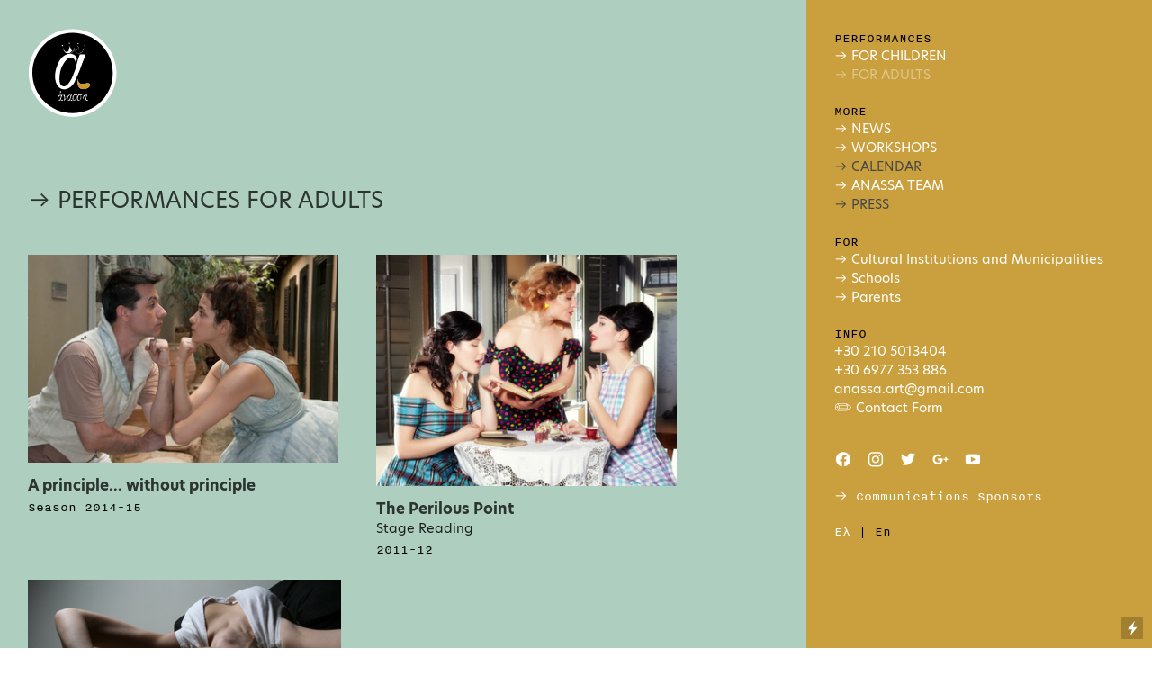

--- FILE ---
content_type: text/html; charset=UTF-8
request_url: https://anassaart.gr/Performances-for-adults-Home-EN
body_size: 38265
content:
<!DOCTYPE html>
<!-- 

        Running on cargo.site

-->
<html lang="en" data-predefined-style="true" data-css-presets="true" data-css-preset data-typography-preset>
	<head>
<script>
				var __cargo_context__ = 'live';
				var __cargo_js_ver__ = 'c=3451682563';
				var __cargo_maint__ = false;
				
				
			</script>
					<meta http-equiv="X-UA-Compatible" content="IE=edge,chrome=1">
		<meta http-equiv="Content-Type" content="text/html; charset=utf-8">
		<meta name="viewport" content="initial-scale=1.0, maximum-scale=1.0, user-scalable=no">
		
			<meta name="robots" content="index,follow">
		<title>Performances for adults Home EN — Anassa</title>
		<meta name="description" content="︎ PERFORMANCES FOR ADULTS A principle... without principle Season 2014-15 The Perilous Point Stage Reading2011-12 Wells Made Of Glass ...">
				<meta name="twitter:card" content="summary_large_image">
		<meta name="twitter:title" content="Performances for adults Home EN — Anassa">
		<meta name="twitter:description" content="︎ PERFORMANCES FOR ADULTS A principle... without principle Season 2014-15 The Perilous Point Stage Reading2011-12 Wells Made Of Glass ...">
		<meta name="twitter:image" content="https://freight.cargo.site/w/963/i/754093b2f77e694ed3b5f33e517c9ccaf22628323ef4a88ebf0728bc49d4e189/.jpg">
		<meta property="og:locale" content="en_US">
		<meta property="og:title" content="Performances for adults Home EN — Anassa">
		<meta property="og:description" content="︎ PERFORMANCES FOR ADULTS A principle... without principle Season 2014-15 The Perilous Point Stage Reading2011-12 Wells Made Of Glass ...">
		<meta property="og:url" content="https://anassaart.gr/Performances-for-adults-Home-EN">
		<meta property="og:image" content="https://freight.cargo.site/w/963/i/754093b2f77e694ed3b5f33e517c9ccaf22628323ef4a88ebf0728bc49d4e189/.jpg">
		<meta property="og:type" content="website">

		<link rel="preconnect" href="https://static.cargo.site" crossorigin>
		<link rel="preconnect" href="https://freight.cargo.site" crossorigin>

		<link rel="preconnect" href="https://fonts.gstatic.com" crossorigin>
				<link rel="preconnect" href="https://type.cargo.site" crossorigin>

		<!--<link rel="preload" href="https://static.cargo.site/assets/social/IconFont-Regular-0.9.3.woff2" as="font" type="font/woff" crossorigin>-->

		<meta name="description" content="Anassa Arts">
<meta name="keywords" content="Άνασσα, τέχνη,τέχνες,παιδιά,παιδί,ενήλικες,παραστάσεις,εργαστήρια,φορείς,δήμος,γονείς,art,arts,επιστήμες,επιστήμη,science,ομάδα,performances,play,ζωγραφική,μουσικοκινητική,πολιτιστικά,δράσεις,ημερολόγιο,παιχνίδι,παιχνίδια,παράσταση,stop motion,video,καρέ,ζωγράφοι,origami,manga,οριγκάμι,μάνγκα,ονειρούλης, χαρτί, χρώματα">
<meta name="author" content="Anassa">

		<link href="https://freight.cargo.site/t/original/i/ef2b1de2d1c4818da214345a89f97cc488d65d974ff634523759cffe74f9761b/anassafav.ico" rel="shortcut icon">
		<link href="https://anassaart.gr/rss" rel="alternate" type="application/rss+xml" title="Anassa feed">

		<link href="//fonts.googleapis.com/css?family=Rubik:400,400italic,700,700italic&c=3451682563&" id="" rel="stylesheet" type="text/css" />
<link href="https://anassaart.gr/stylesheet?c=3451682563&1649210146" id="member_stylesheet" rel="stylesheet" type="text/css" />
<style id="">@font-face{font-family:Icons;src:url(https://static.cargo.site/assets/social/IconFont-Regular-0.9.3.woff2);unicode-range:U+E000-E15C,U+F0000,U+FE0E}@font-face{font-family:Icons;src:url(https://static.cargo.site/assets/social/IconFont-Regular-0.9.3.woff2);font-weight:240;unicode-range:U+E000-E15C,U+F0000,U+FE0E}@font-face{font-family:Icons;src:url(https://static.cargo.site/assets/social/IconFont-Regular-0.9.3.woff2);unicode-range:U+E000-E15C,U+F0000,U+FE0E;font-weight:400}@font-face{font-family:Icons;src:url(https://static.cargo.site/assets/social/IconFont-Regular-0.9.3.woff2);unicode-range:U+E000-E15C,U+F0000,U+FE0E;font-weight:600}@font-face{font-family:Icons;src:url(https://static.cargo.site/assets/social/IconFont-Regular-0.9.3.woff2);unicode-range:U+E000-E15C,U+F0000,U+FE0E;font-weight:800}@font-face{font-family:Icons;src:url(https://static.cargo.site/assets/social/IconFont-Regular-0.9.3.woff2);unicode-range:U+E000-E15C,U+F0000,U+FE0E;font-style:italic}@font-face{font-family:Icons;src:url(https://static.cargo.site/assets/social/IconFont-Regular-0.9.3.woff2);unicode-range:U+E000-E15C,U+F0000,U+FE0E;font-weight:200;font-style:italic}@font-face{font-family:Icons;src:url(https://static.cargo.site/assets/social/IconFont-Regular-0.9.3.woff2);unicode-range:U+E000-E15C,U+F0000,U+FE0E;font-weight:400;font-style:italic}@font-face{font-family:Icons;src:url(https://static.cargo.site/assets/social/IconFont-Regular-0.9.3.woff2);unicode-range:U+E000-E15C,U+F0000,U+FE0E;font-weight:600;font-style:italic}@font-face{font-family:Icons;src:url(https://static.cargo.site/assets/social/IconFont-Regular-0.9.3.woff2);unicode-range:U+E000-E15C,U+F0000,U+FE0E;font-weight:800;font-style:italic}body.iconfont-loading,body.iconfont-loading *{color:transparent!important}body{-moz-osx-font-smoothing:grayscale;-webkit-font-smoothing:antialiased;-webkit-text-size-adjust:none}body.no-scroll{overflow:hidden}/*!
 * Content
 */.page{word-wrap:break-word}:focus{outline:0}.pointer-events-none{pointer-events:none}.pointer-events-auto{pointer-events:auto}.pointer-events-none .page_content .audio-player,.pointer-events-none .page_content .shop_product,.pointer-events-none .page_content a,.pointer-events-none .page_content audio,.pointer-events-none .page_content button,.pointer-events-none .page_content details,.pointer-events-none .page_content iframe,.pointer-events-none .page_content img,.pointer-events-none .page_content input,.pointer-events-none .page_content video{pointer-events:auto}.pointer-events-none .page_content *>a,.pointer-events-none .page_content>a{position:relative}s *{text-transform:inherit}#toolset{position:fixed;bottom:10px;right:10px;z-index:8}.mobile #toolset,.template_site_inframe #toolset{display:none}#toolset a{display:block;height:24px;width:24px;margin:0;padding:0;text-decoration:none;background:rgba(0,0,0,.2)}#toolset a:hover{background:rgba(0,0,0,.8)}[data-adminview] #toolset a,[data-adminview] #toolset_admin a{background:rgba(0,0,0,.04);pointer-events:none;cursor:default}#toolset_admin a:active{background:rgba(0,0,0,.7)}#toolset_admin a svg>*{transform:scale(1.1) translate(0,-.5px);transform-origin:50% 50%}#toolset_admin a svg{pointer-events:none;width:100%!important;height:auto!important}#following-container{overflow:auto;-webkit-overflow-scrolling:touch}#following-container iframe{height:100%;width:100%;position:absolute;top:0;left:0;right:0;bottom:0}:root{--following-width:-400px;--following-animation-duration:450ms}@keyframes following-open{0%{transform:translateX(0)}100%{transform:translateX(var(--following-width))}}@keyframes following-open-inverse{0%{transform:translateX(0)}100%{transform:translateX(calc(-1 * var(--following-width)))}}@keyframes following-close{0%{transform:translateX(var(--following-width))}100%{transform:translateX(0)}}@keyframes following-close-inverse{0%{transform:translateX(calc(-1 * var(--following-width)))}100%{transform:translateX(0)}}body.animate-left{animation:following-open var(--following-animation-duration);animation-fill-mode:both;animation-timing-function:cubic-bezier(.24,1,.29,1)}#following-container.animate-left{animation:following-close-inverse var(--following-animation-duration);animation-fill-mode:both;animation-timing-function:cubic-bezier(.24,1,.29,1)}#following-container.animate-left #following-frame{animation:following-close var(--following-animation-duration);animation-fill-mode:both;animation-timing-function:cubic-bezier(.24,1,.29,1)}body.animate-right{animation:following-close var(--following-animation-duration);animation-fill-mode:both;animation-timing-function:cubic-bezier(.24,1,.29,1)}#following-container.animate-right{animation:following-open-inverse var(--following-animation-duration);animation-fill-mode:both;animation-timing-function:cubic-bezier(.24,1,.29,1)}#following-container.animate-right #following-frame{animation:following-open var(--following-animation-duration);animation-fill-mode:both;animation-timing-function:cubic-bezier(.24,1,.29,1)}.slick-slider{position:relative;display:block;-moz-box-sizing:border-box;box-sizing:border-box;-webkit-user-select:none;-moz-user-select:none;-ms-user-select:none;user-select:none;-webkit-touch-callout:none;-khtml-user-select:none;-ms-touch-action:pan-y;touch-action:pan-y;-webkit-tap-highlight-color:transparent}.slick-list{position:relative;display:block;overflow:hidden;margin:0;padding:0}.slick-list:focus{outline:0}.slick-list.dragging{cursor:pointer;cursor:hand}.slick-slider .slick-list,.slick-slider .slick-track{transform:translate3d(0,0,0);will-change:transform}.slick-track{position:relative;top:0;left:0;display:block}.slick-track:after,.slick-track:before{display:table;content:'';width:1px;height:1px;margin-top:-1px;margin-left:-1px}.slick-track:after{clear:both}.slick-loading .slick-track{visibility:hidden}.slick-slide{display:none;float:left;height:100%;min-height:1px}[dir=rtl] .slick-slide{float:right}.content .slick-slide img{display:inline-block}.content .slick-slide img:not(.image-zoom){cursor:pointer}.content .scrub .slick-list,.content .scrub .slick-slide img:not(.image-zoom){cursor:ew-resize}body.slideshow-scrub-dragging *{cursor:ew-resize!important}.content .slick-slide img:not([src]),.content .slick-slide img[src='']{width:100%;height:auto}.slick-slide.slick-loading img{display:none}.slick-slide.dragging img{pointer-events:none}.slick-initialized .slick-slide{display:block}.slick-loading .slick-slide{visibility:hidden}.slick-vertical .slick-slide{display:block;height:auto;border:1px solid transparent}.slick-arrow.slick-hidden{display:none}.slick-arrow{position:absolute;z-index:9;width:0;top:0;height:100%;cursor:pointer;will-change:opacity;-webkit-transition:opacity 333ms cubic-bezier(.4,0,.22,1);transition:opacity 333ms cubic-bezier(.4,0,.22,1)}.slick-arrow.hidden{opacity:0}.slick-arrow svg{position:absolute;width:36px;height:36px;top:0;left:0;right:0;bottom:0;margin:auto;transform:translate(.25px,.25px)}.slick-arrow svg.right-arrow{transform:translate(.25px,.25px) scaleX(-1)}.slick-arrow svg:active{opacity:.75}.slick-arrow svg .arrow-shape{fill:none!important;stroke:#fff;stroke-linecap:square}.slick-arrow svg .arrow-outline{fill:none!important;stroke-width:2.5px;stroke:rgba(0,0,0,.6);stroke-linecap:square}.slick-arrow.slick-next{right:0;text-align:right}.slick-next svg,.wallpaper-navigation .slick-next svg{margin-right:10px}.mobile .slick-next svg{margin-right:10px}.slick-arrow.slick-prev{text-align:left}.slick-prev svg,.wallpaper-navigation .slick-prev svg{margin-left:10px}.mobile .slick-prev svg{margin-left:10px}.loading_animation{display:none;vertical-align:middle;z-index:15;line-height:0;pointer-events:none;border-radius:100%}.loading_animation.hidden{display:none}.loading_animation.pulsing{opacity:0;display:inline-block;animation-delay:.1s;-webkit-animation-delay:.1s;-moz-animation-delay:.1s;animation-duration:12s;animation-iteration-count:infinite;animation:fade-pulse-in .5s ease-in-out;-moz-animation:fade-pulse-in .5s ease-in-out;-webkit-animation:fade-pulse-in .5s ease-in-out;-webkit-animation-fill-mode:forwards;-moz-animation-fill-mode:forwards;animation-fill-mode:forwards}.loading_animation.pulsing.no-delay{animation-delay:0s;-webkit-animation-delay:0s;-moz-animation-delay:0s}.loading_animation div{border-radius:100%}.loading_animation div svg{max-width:100%;height:auto}.loading_animation div,.loading_animation div svg{width:20px;height:20px}.loading_animation.full-width svg{width:100%;height:auto}.loading_animation.full-width.big svg{width:100px;height:100px}.loading_animation div svg>*{fill:#ccc}.loading_animation div{-webkit-animation:spin-loading 12s ease-out;-webkit-animation-iteration-count:infinite;-moz-animation:spin-loading 12s ease-out;-moz-animation-iteration-count:infinite;animation:spin-loading 12s ease-out;animation-iteration-count:infinite}.loading_animation.hidden{display:none}[data-backdrop] .loading_animation{position:absolute;top:15px;left:15px;z-index:99}.loading_animation.position-absolute.middle{top:calc(50% - 10px);left:calc(50% - 10px)}.loading_animation.position-absolute.topleft{top:0;left:0}.loading_animation.position-absolute.middleright{top:calc(50% - 10px);right:1rem}.loading_animation.position-absolute.middleleft{top:calc(50% - 10px);left:1rem}.loading_animation.gray div svg>*{fill:#999}.loading_animation.gray-dark div svg>*{fill:#666}.loading_animation.gray-darker div svg>*{fill:#555}.loading_animation.gray-light div svg>*{fill:#ccc}.loading_animation.white div svg>*{fill:rgba(255,255,255,.85)}.loading_animation.blue div svg>*{fill:#698fff}.loading_animation.inline{display:inline-block;margin-bottom:.5ex}.loading_animation.inline.left{margin-right:.5ex}@-webkit-keyframes fade-pulse-in{0%{opacity:0}50%{opacity:.5}100%{opacity:1}}@-moz-keyframes fade-pulse-in{0%{opacity:0}50%{opacity:.5}100%{opacity:1}}@keyframes fade-pulse-in{0%{opacity:0}50%{opacity:.5}100%{opacity:1}}@-webkit-keyframes pulsate{0%{opacity:1}50%{opacity:0}100%{opacity:1}}@-moz-keyframes pulsate{0%{opacity:1}50%{opacity:0}100%{opacity:1}}@keyframes pulsate{0%{opacity:1}50%{opacity:0}100%{opacity:1}}@-webkit-keyframes spin-loading{0%{transform:rotate(0)}9%{transform:rotate(1050deg)}18%{transform:rotate(-1090deg)}20%{transform:rotate(-1080deg)}23%{transform:rotate(-1080deg)}28%{transform:rotate(-1095deg)}29%{transform:rotate(-1065deg)}34%{transform:rotate(-1080deg)}35%{transform:rotate(-1050deg)}40%{transform:rotate(-1065deg)}41%{transform:rotate(-1035deg)}44%{transform:rotate(-1035deg)}47%{transform:rotate(-2160deg)}50%{transform:rotate(-2160deg)}56%{transform:rotate(45deg)}60%{transform:rotate(45deg)}80%{transform:rotate(6120deg)}100%{transform:rotate(0)}}@keyframes spin-loading{0%{transform:rotate(0)}9%{transform:rotate(1050deg)}18%{transform:rotate(-1090deg)}20%{transform:rotate(-1080deg)}23%{transform:rotate(-1080deg)}28%{transform:rotate(-1095deg)}29%{transform:rotate(-1065deg)}34%{transform:rotate(-1080deg)}35%{transform:rotate(-1050deg)}40%{transform:rotate(-1065deg)}41%{transform:rotate(-1035deg)}44%{transform:rotate(-1035deg)}47%{transform:rotate(-2160deg)}50%{transform:rotate(-2160deg)}56%{transform:rotate(45deg)}60%{transform:rotate(45deg)}80%{transform:rotate(6120deg)}100%{transform:rotate(0)}}[grid-row]{align-items:flex-start;box-sizing:border-box;display:-webkit-box;display:-webkit-flex;display:-ms-flexbox;display:flex;-webkit-flex-wrap:wrap;-ms-flex-wrap:wrap;flex-wrap:wrap}[grid-col]{box-sizing:border-box}[grid-row] [grid-col].empty:after{content:"\0000A0";cursor:text}body.mobile[data-adminview=content-editproject] [grid-row] [grid-col].empty:after{display:none}[grid-col=auto]{-webkit-box-flex:1;-webkit-flex:1;-ms-flex:1;flex:1}[grid-col=x12]{width:100%}[grid-col=x11]{width:50%}[grid-col=x10]{width:33.33%}[grid-col=x9]{width:25%}[grid-col=x8]{width:20%}[grid-col=x7]{width:16.666666667%}[grid-col=x6]{width:14.285714286%}[grid-col=x5]{width:12.5%}[grid-col=x4]{width:11.111111111%}[grid-col=x3]{width:10%}[grid-col=x2]{width:9.090909091%}[grid-col=x1]{width:8.333333333%}[grid-col="1"]{width:8.33333%}[grid-col="2"]{width:16.66667%}[grid-col="3"]{width:25%}[grid-col="4"]{width:33.33333%}[grid-col="5"]{width:41.66667%}[grid-col="6"]{width:50%}[grid-col="7"]{width:58.33333%}[grid-col="8"]{width:66.66667%}[grid-col="9"]{width:75%}[grid-col="10"]{width:83.33333%}[grid-col="11"]{width:91.66667%}[grid-col="12"]{width:100%}body.mobile [grid-responsive] [grid-col]{width:100%;-webkit-box-flex:none;-webkit-flex:none;-ms-flex:none;flex:none}[data-ce-host=true][contenteditable=true] [grid-pad]{pointer-events:none}[data-ce-host=true][contenteditable=true] [grid-pad]>*{pointer-events:auto}[grid-pad="0"]{padding:0}[grid-pad="0.25"]{padding:.125rem}[grid-pad="0.5"]{padding:.25rem}[grid-pad="0.75"]{padding:.375rem}[grid-pad="1"]{padding:.5rem}[grid-pad="1.25"]{padding:.625rem}[grid-pad="1.5"]{padding:.75rem}[grid-pad="1.75"]{padding:.875rem}[grid-pad="2"]{padding:1rem}[grid-pad="2.5"]{padding:1.25rem}[grid-pad="3"]{padding:1.5rem}[grid-pad="3.5"]{padding:1.75rem}[grid-pad="4"]{padding:2rem}[grid-pad="5"]{padding:2.5rem}[grid-pad="6"]{padding:3rem}[grid-pad="7"]{padding:3.5rem}[grid-pad="8"]{padding:4rem}[grid-pad="9"]{padding:4.5rem}[grid-pad="10"]{padding:5rem}[grid-gutter="0"]{margin:0}[grid-gutter="0.5"]{margin:-.25rem}[grid-gutter="1"]{margin:-.5rem}[grid-gutter="1.5"]{margin:-.75rem}[grid-gutter="2"]{margin:-1rem}[grid-gutter="2.5"]{margin:-1.25rem}[grid-gutter="3"]{margin:-1.5rem}[grid-gutter="3.5"]{margin:-1.75rem}[grid-gutter="4"]{margin:-2rem}[grid-gutter="5"]{margin:-2.5rem}[grid-gutter="6"]{margin:-3rem}[grid-gutter="7"]{margin:-3.5rem}[grid-gutter="8"]{margin:-4rem}[grid-gutter="10"]{margin:-5rem}[grid-gutter="12"]{margin:-6rem}[grid-gutter="14"]{margin:-7rem}[grid-gutter="16"]{margin:-8rem}[grid-gutter="18"]{margin:-9rem}[grid-gutter="20"]{margin:-10rem}small{max-width:100%;text-decoration:inherit}img:not([src]),img[src='']{outline:1px solid rgba(177,177,177,.4);outline-offset:-1px;content:url([data-uri])}img.image-zoom{cursor:-webkit-zoom-in;cursor:-moz-zoom-in;cursor:zoom-in}#imprimatur{color:#333;font-size:10px;font-family:-apple-system,BlinkMacSystemFont,"Segoe UI",Roboto,Oxygen,Ubuntu,Cantarell,"Open Sans","Helvetica Neue",sans-serif,"Sans Serif",Icons;/*!System*/position:fixed;opacity:.3;right:-28px;bottom:160px;transform:rotate(270deg);-ms-transform:rotate(270deg);-webkit-transform:rotate(270deg);z-index:8;text-transform:uppercase;color:#999;opacity:.5;padding-bottom:2px;text-decoration:none}.mobile #imprimatur{display:none}bodycopy cargo-link a{font-family:-apple-system,BlinkMacSystemFont,"Segoe UI",Roboto,Oxygen,Ubuntu,Cantarell,"Open Sans","Helvetica Neue",sans-serif,"Sans Serif",Icons;/*!System*/font-size:12px;font-style:normal;font-weight:400;transform:rotate(270deg);text-decoration:none;position:fixed!important;right:-27px;bottom:100px;text-decoration:none;letter-spacing:normal;background:0 0;border:0;border-bottom:0;outline:0}/*! PhotoSwipe Default UI CSS by Dmitry Semenov | photoswipe.com | MIT license */.pswp--has_mouse .pswp__button--arrow--left,.pswp--has_mouse .pswp__button--arrow--right,.pswp__ui{visibility:visible}.pswp--minimal--dark .pswp__top-bar,.pswp__button{background:0 0}.pswp,.pswp__bg,.pswp__container,.pswp__img--placeholder,.pswp__zoom-wrap,.quick-view-navigation{-webkit-backface-visibility:hidden}.pswp__button{cursor:pointer;opacity:1;-webkit-appearance:none;transition:opacity .2s;-webkit-box-shadow:none;box-shadow:none}.pswp__button-close>svg{top:10px;right:10px;margin-left:auto}.pswp--touch .quick-view-navigation{display:none}.pswp__ui{-webkit-font-smoothing:auto;opacity:1;z-index:1550}.quick-view-navigation{will-change:opacity;-webkit-transition:opacity 333ms cubic-bezier(.4,0,.22,1);transition:opacity 333ms cubic-bezier(.4,0,.22,1)}.quick-view-navigation .pswp__group .pswp__button{pointer-events:auto}.pswp__button>svg{position:absolute;width:36px;height:36px}.quick-view-navigation .pswp__group:active svg{opacity:.75}.pswp__button svg .shape-shape{fill:#fff}.pswp__button svg .shape-outline{fill:#000}.pswp__button-prev>svg{top:0;bottom:0;left:10px;margin:auto}.pswp__button-next>svg{top:0;bottom:0;right:10px;margin:auto}.quick-view-navigation .pswp__group .pswp__button-prev{position:absolute;left:0;top:0;width:0;height:100%}.quick-view-navigation .pswp__group .pswp__button-next{position:absolute;right:0;top:0;width:0;height:100%}.quick-view-navigation .close-button,.quick-view-navigation .left-arrow,.quick-view-navigation .right-arrow{transform:translate(.25px,.25px)}.quick-view-navigation .right-arrow{transform:translate(.25px,.25px) scaleX(-1)}.pswp__button svg .shape-outline{fill:transparent!important;stroke:#000;stroke-width:2.5px;stroke-linecap:square}.pswp__button svg .shape-shape{fill:transparent!important;stroke:#fff;stroke-width:1.5px;stroke-linecap:square}.pswp__bg,.pswp__scroll-wrap,.pswp__zoom-wrap{width:100%;position:absolute}.quick-view-navigation .pswp__group .pswp__button-close{margin:0}.pswp__container,.pswp__item,.pswp__zoom-wrap{right:0;bottom:0;top:0;position:absolute;left:0}.pswp__ui--hidden .pswp__button{opacity:.001}.pswp__ui--hidden .pswp__button,.pswp__ui--hidden .pswp__button *{pointer-events:none}.pswp .pswp__ui.pswp__ui--displaynone{display:none}.pswp__element--disabled{display:none!important}/*! PhotoSwipe main CSS by Dmitry Semenov | photoswipe.com | MIT license */.pswp{position:fixed;display:none;height:100%;width:100%;top:0;left:0;right:0;bottom:0;margin:auto;-ms-touch-action:none;touch-action:none;z-index:9999999;-webkit-text-size-adjust:100%;line-height:initial;letter-spacing:initial;outline:0}.pswp img{max-width:none}.pswp--zoom-disabled .pswp__img{cursor:default!important}.pswp--animate_opacity{opacity:.001;will-change:opacity;-webkit-transition:opacity 333ms cubic-bezier(.4,0,.22,1);transition:opacity 333ms cubic-bezier(.4,0,.22,1)}.pswp--open{display:block}.pswp--zoom-allowed .pswp__img{cursor:-webkit-zoom-in;cursor:-moz-zoom-in;cursor:zoom-in}.pswp--zoomed-in .pswp__img{cursor:-webkit-grab;cursor:-moz-grab;cursor:grab}.pswp--dragging .pswp__img{cursor:-webkit-grabbing;cursor:-moz-grabbing;cursor:grabbing}.pswp__bg{left:0;top:0;height:100%;opacity:0;transform:translateZ(0);will-change:opacity}.pswp__scroll-wrap{left:0;top:0;height:100%}.pswp__container,.pswp__zoom-wrap{-ms-touch-action:none;touch-action:none}.pswp__container,.pswp__img{-webkit-user-select:none;-moz-user-select:none;-ms-user-select:none;user-select:none;-webkit-tap-highlight-color:transparent;-webkit-touch-callout:none}.pswp__zoom-wrap{-webkit-transform-origin:left top;-ms-transform-origin:left top;transform-origin:left top;-webkit-transition:-webkit-transform 222ms cubic-bezier(.4,0,.22,1);transition:transform 222ms cubic-bezier(.4,0,.22,1)}.pswp__bg{-webkit-transition:opacity 222ms cubic-bezier(.4,0,.22,1);transition:opacity 222ms cubic-bezier(.4,0,.22,1)}.pswp--animated-in .pswp__bg,.pswp--animated-in .pswp__zoom-wrap{-webkit-transition:none;transition:none}.pswp--hide-overflow .pswp__scroll-wrap,.pswp--hide-overflow.pswp{overflow:hidden}.pswp__img{position:absolute;width:auto;height:auto;top:0;left:0}.pswp__img--placeholder--blank{background:#222}.pswp--ie .pswp__img{width:100%!important;height:auto!important;left:0;top:0}.pswp__ui--idle{opacity:0}.pswp__error-msg{position:absolute;left:0;top:50%;width:100%;text-align:center;font-size:14px;line-height:16px;margin-top:-8px;color:#ccc}.pswp__error-msg a{color:#ccc;text-decoration:underline}.pswp__error-msg{font-family:-apple-system,BlinkMacSystemFont,"Segoe UI",Roboto,Oxygen,Ubuntu,Cantarell,"Open Sans","Helvetica Neue",sans-serif}.quick-view.mouse-down .iframe-item{pointer-events:none!important}.quick-view-caption-positioner{pointer-events:none;width:100%;height:100%}.quick-view-caption-wrapper{margin:auto;position:absolute;bottom:0;left:0;right:0}.quick-view-horizontal-align-left .quick-view-caption-wrapper{margin-left:0}.quick-view-horizontal-align-right .quick-view-caption-wrapper{margin-right:0}[data-quick-view-caption]{transition:.1s opacity ease-in-out;position:absolute;bottom:0;left:0;right:0}.quick-view-horizontal-align-left [data-quick-view-caption]{text-align:left}.quick-view-horizontal-align-right [data-quick-view-caption]{text-align:right}.quick-view-caption{transition:.1s opacity ease-in-out}.quick-view-caption>*{display:inline-block}.quick-view-caption *{pointer-events:auto}.quick-view-caption.hidden{opacity:0}.shop_product .dropdown_wrapper{flex:0 0 100%;position:relative}.shop_product select{appearance:none;-moz-appearance:none;-webkit-appearance:none;outline:0;-webkit-font-smoothing:antialiased;-moz-osx-font-smoothing:grayscale;cursor:pointer;border-radius:0;white-space:nowrap;overflow:hidden!important;text-overflow:ellipsis}.shop_product select.dropdown::-ms-expand{display:none}.shop_product a{cursor:pointer;border-bottom:none;text-decoration:none}.shop_product a.out-of-stock{pointer-events:none}body.audio-player-dragging *{cursor:ew-resize!important}.audio-player{display:inline-flex;flex:1 0 calc(100% - 2px);width:calc(100% - 2px)}.audio-player .button{height:100%;flex:0 0 3.3rem;display:flex}.audio-player .separator{left:3.3rem;height:100%}.audio-player .buffer{width:0%;height:100%;transition:left .3s linear,width .3s linear}.audio-player.seeking .buffer{transition:left 0s,width 0s}.audio-player.seeking{user-select:none;-webkit-user-select:none;cursor:ew-resize}.audio-player.seeking *{user-select:none;-webkit-user-select:none;cursor:ew-resize}.audio-player .bar{overflow:hidden;display:flex;justify-content:space-between;align-content:center;flex-grow:1}.audio-player .progress{width:0%;height:100%;transition:width .3s linear}.audio-player.seeking .progress{transition:width 0s}.audio-player .pause,.audio-player .play{cursor:pointer;height:100%}.audio-player .note-icon{margin:auto 0;order:2;flex:0 1 auto}.audio-player .title{white-space:nowrap;overflow:hidden;text-overflow:ellipsis;pointer-events:none;user-select:none;padding:.5rem 0 .5rem 1rem;margin:auto auto auto 0;flex:0 3 auto;min-width:0;width:100%}.audio-player .total-time{flex:0 1 auto;margin:auto 0}.audio-player .current-time,.audio-player .play-text{flex:0 1 auto;margin:auto 0}.audio-player .stream-anim{user-select:none;margin:auto auto auto 0}.audio-player .stream-anim span{display:inline-block}.audio-player .buffer,.audio-player .current-time,.audio-player .note-svg,.audio-player .play-text,.audio-player .separator,.audio-player .total-time{user-select:none;pointer-events:none}.audio-player .buffer,.audio-player .play-text,.audio-player .progress{position:absolute}.audio-player,.audio-player .bar,.audio-player .button,.audio-player .current-time,.audio-player .note-icon,.audio-player .pause,.audio-player .play,.audio-player .total-time{position:relative}body.mobile .audio-player,body.mobile .audio-player *{-webkit-touch-callout:none}#standalone-admin-frame{border:0;width:400px;position:absolute;right:0;top:0;height:100vh;z-index:99}body[standalone-admin=true] #standalone-admin-frame{transform:translate(0,0)}body[standalone-admin=true] .main_container{width:calc(100% - 400px)}body[standalone-admin=false] #standalone-admin-frame{transform:translate(100%,0)}body[standalone-admin=false] .main_container{width:100%}.toggle_standaloneAdmin{position:fixed;top:0;right:400px;height:40px;width:40px;z-index:999;cursor:pointer;background-color:rgba(0,0,0,.4)}.toggle_standaloneAdmin:active{opacity:.7}body[standalone-admin=false] .toggle_standaloneAdmin{right:0}.toggle_standaloneAdmin *{color:#fff;fill:#fff}.toggle_standaloneAdmin svg{padding:6px;width:100%;height:100%;opacity:.85}body[standalone-admin=false] .toggle_standaloneAdmin #close,body[standalone-admin=true] .toggle_standaloneAdmin #backdropsettings{display:none}.toggle_standaloneAdmin>div{width:100%;height:100%}#admin_toggle_button{position:fixed;top:50%;transform:translate(0,-50%);right:400px;height:36px;width:12px;z-index:999;cursor:pointer;background-color:rgba(0,0,0,.09);padding-left:2px;margin-right:5px}#admin_toggle_button .bar{content:'';background:rgba(0,0,0,.09);position:fixed;width:5px;bottom:0;top:0;z-index:10}#admin_toggle_button:active{background:rgba(0,0,0,.065)}#admin_toggle_button *{color:#fff;fill:#fff}#admin_toggle_button svg{padding:0;width:16px;height:36px;margin-left:1px;opacity:1}#admin_toggle_button svg *{fill:#fff;opacity:1}#admin_toggle_button[data-state=closed] .toggle_admin_close{display:none}#admin_toggle_button[data-state=closed],#admin_toggle_button[data-state=closed] .toggle_admin_open{width:20px;cursor:pointer;margin:0}#admin_toggle_button[data-state=closed] svg{margin-left:2px}#admin_toggle_button[data-state=open] .toggle_admin_open{display:none}select,select *{text-rendering:auto!important}b b{font-weight:inherit}*{-webkit-box-sizing:border-box;-moz-box-sizing:border-box;box-sizing:border-box}customhtml>*{position:relative;z-index:10}body,html{min-height:100vh;margin:0;padding:0}html{touch-action:manipulation;position:relative;background-color:#fff}.main_container{min-height:100vh;width:100%;overflow:hidden}.container{display:-webkit-box;display:-webkit-flex;display:-moz-box;display:-ms-flexbox;display:flex;-webkit-flex-wrap:wrap;-moz-flex-wrap:wrap;-ms-flex-wrap:wrap;flex-wrap:wrap;max-width:100%;width:100%;overflow:visible}.container{align-items:flex-start;-webkit-align-items:flex-start}.page{z-index:2}.page ul li>text-limit{display:block}.content,.content_container,.pinned{-webkit-flex:1 0 auto;-moz-flex:1 0 auto;-ms-flex:1 0 auto;flex:1 0 auto;max-width:100%}.content_container{width:100%}.content_container.full_height{min-height:100vh}.page_background{position:absolute;top:0;left:0;width:100%;height:100%}.page_container{position:relative;overflow:visible;width:100%}.backdrop{position:absolute;top:0;z-index:1;width:100%;height:100%;max-height:100vh}.backdrop>div{position:absolute;top:0;left:0;width:100%;height:100%;-webkit-backface-visibility:hidden;backface-visibility:hidden;transform:translate3d(0,0,0);contain:strict}[data-backdrop].backdrop>div[data-overflowing]{max-height:100vh;position:absolute;top:0;left:0}body.mobile [split-responsive]{display:flex;flex-direction:column}body.mobile [split-responsive] .container{width:100%;order:2}body.mobile [split-responsive] .backdrop{position:relative;height:50vh;width:100%;order:1}body.mobile [split-responsive] [data-auxiliary].backdrop{position:absolute;height:50vh;width:100%;order:1}.page{position:relative;z-index:2}img[data-align=left]{float:left}img[data-align=right]{float:right}[data-rotation]{transform-origin:center center}.content .page_content:not([contenteditable=true]) [data-draggable]{pointer-events:auto!important;backface-visibility:hidden}.preserve-3d{-moz-transform-style:preserve-3d;transform-style:preserve-3d}.content .page_content:not([contenteditable=true]) [data-draggable] iframe{pointer-events:none!important}.dragging-active iframe{pointer-events:none!important}.content .page_content:not([contenteditable=true]) [data-draggable]:active{opacity:1}.content .scroll-transition-fade{transition:transform 1s ease-in-out,opacity .8s ease-in-out}.content .scroll-transition-fade.below-viewport{opacity:0;transform:translateY(40px)}.mobile.full_width .page_container:not([split-layout]) .container_width{width:100%}[data-view=pinned_bottom] .bottom_pin_invisibility{visibility:hidden}.pinned{position:relative;width:100%}.pinned .page_container.accommodate:not(.fixed):not(.overlay){z-index:2}.pinned .page_container.overlay{position:absolute;z-index:4}.pinned .page_container.overlay.fixed{position:fixed}.pinned .page_container.overlay.fixed .page{max-height:100vh;-webkit-overflow-scrolling:touch}.pinned .page_container.overlay.fixed .page.allow-scroll{overflow-y:auto;overflow-x:hidden}.pinned .page_container.overlay.fixed .page.allow-scroll{align-items:flex-start;-webkit-align-items:flex-start}.pinned .page_container .page.allow-scroll::-webkit-scrollbar{width:0;background:0 0;display:none}.pinned.pinned_top .page_container.overlay{left:0;top:0}.pinned.pinned_bottom .page_container.overlay{left:0;bottom:0}div[data-container=set]:empty{margin-top:1px}.thumbnails{position:relative;z-index:1}[thumbnails=grid]{align-items:baseline}[thumbnails=justify] .thumbnail{box-sizing:content-box}[thumbnails][data-padding-zero] .thumbnail{margin-bottom:-1px}[thumbnails=montessori] .thumbnail{pointer-events:auto;position:absolute}[thumbnails] .thumbnail>a{display:block;text-decoration:none}[thumbnails=montessori]{height:0}[thumbnails][data-resizing],[thumbnails][data-resizing] *{cursor:nwse-resize}[thumbnails] .thumbnail .resize-handle{cursor:nwse-resize;width:26px;height:26px;padding:5px;position:absolute;opacity:.75;right:-1px;bottom:-1px;z-index:100}[thumbnails][data-resizing] .resize-handle{display:none}[thumbnails] .thumbnail .resize-handle svg{position:absolute;top:0;left:0}[thumbnails] .thumbnail .resize-handle:hover{opacity:1}[data-can-move].thumbnail .resize-handle svg .resize_path_outline{fill:#fff}[data-can-move].thumbnail .resize-handle svg .resize_path{fill:#000}[thumbnails=montessori] .thumbnail_sizer{height:0;width:100%;position:relative;padding-bottom:100%;pointer-events:none}[thumbnails] .thumbnail img{display:block;min-height:3px;margin-bottom:0}[thumbnails] .thumbnail img:not([src]),img[src=""]{margin:0!important;width:100%;min-height:3px;height:100%!important;position:absolute}[aspect-ratio="1x1"].thumb_image{height:0;padding-bottom:100%;overflow:hidden}[aspect-ratio="4x3"].thumb_image{height:0;padding-bottom:75%;overflow:hidden}[aspect-ratio="16x9"].thumb_image{height:0;padding-bottom:56.25%;overflow:hidden}[thumbnails] .thumb_image{width:100%;position:relative}[thumbnails][thumbnail-vertical-align=top]{align-items:flex-start}[thumbnails][thumbnail-vertical-align=middle]{align-items:center}[thumbnails][thumbnail-vertical-align=bottom]{align-items:baseline}[thumbnails][thumbnail-horizontal-align=left]{justify-content:flex-start}[thumbnails][thumbnail-horizontal-align=middle]{justify-content:center}[thumbnails][thumbnail-horizontal-align=right]{justify-content:flex-end}.thumb_image.default_image>svg{position:absolute;top:0;left:0;bottom:0;right:0;width:100%;height:100%}.thumb_image.default_image{outline:1px solid #ccc;outline-offset:-1px;position:relative}.mobile.full_width [data-view=Thumbnail] .thumbnails_width{width:100%}.content [data-draggable] a:active,.content [data-draggable] img:active{opacity:initial}.content .draggable-dragging{opacity:initial}[data-draggable].draggable_visible{visibility:visible}[data-draggable].draggable_hidden{visibility:hidden}.gallery_card [data-draggable],.marquee [data-draggable]{visibility:inherit}[data-draggable]{visibility:visible;background-color:rgba(0,0,0,.003)}#site_menu_panel_container .image-gallery:not(.initialized){height:0;padding-bottom:100%;min-height:initial}.image-gallery:not(.initialized){min-height:100vh;visibility:hidden;width:100%}.image-gallery .gallery_card img{display:block;width:100%;height:auto}.image-gallery .gallery_card{transform-origin:center}.image-gallery .gallery_card.dragging{opacity:.1;transform:initial!important}.image-gallery:not([image-gallery=slideshow]) .gallery_card iframe:only-child,.image-gallery:not([image-gallery=slideshow]) .gallery_card video:only-child{width:100%;height:100%;top:0;left:0;position:absolute}.image-gallery[image-gallery=slideshow] .gallery_card video[muted][autoplay]:not([controls]),.image-gallery[image-gallery=slideshow] .gallery_card video[muted][data-autoplay]:not([controls]){pointer-events:none}.image-gallery [image-gallery-pad="0"] video:only-child{object-fit:cover;height:calc(100% + 1px)}div.image-gallery>a,div.image-gallery>iframe,div.image-gallery>img,div.image-gallery>video{display:none}[image-gallery-row]{align-items:flex-start;box-sizing:border-box;display:-webkit-box;display:-webkit-flex;display:-ms-flexbox;display:flex;-webkit-flex-wrap:wrap;-ms-flex-wrap:wrap;flex-wrap:wrap}.image-gallery .gallery_card_image{width:100%;position:relative}[data-predefined-style=true] .image-gallery a.gallery_card{display:block;border:none}[image-gallery-col]{box-sizing:border-box}[image-gallery-col=x12]{width:100%}[image-gallery-col=x11]{width:50%}[image-gallery-col=x10]{width:33.33%}[image-gallery-col=x9]{width:25%}[image-gallery-col=x8]{width:20%}[image-gallery-col=x7]{width:16.666666667%}[image-gallery-col=x6]{width:14.285714286%}[image-gallery-col=x5]{width:12.5%}[image-gallery-col=x4]{width:11.111111111%}[image-gallery-col=x3]{width:10%}[image-gallery-col=x2]{width:9.090909091%}[image-gallery-col=x1]{width:8.333333333%}.content .page_content [image-gallery-pad].image-gallery{pointer-events:none}.content .page_content [image-gallery-pad].image-gallery .gallery_card_image>*,.content .page_content [image-gallery-pad].image-gallery .gallery_image_caption{pointer-events:auto}.content .page_content [image-gallery-pad="0"]{padding:0}.content .page_content [image-gallery-pad="0.25"]{padding:.125rem}.content .page_content [image-gallery-pad="0.5"]{padding:.25rem}.content .page_content [image-gallery-pad="0.75"]{padding:.375rem}.content .page_content [image-gallery-pad="1"]{padding:.5rem}.content .page_content [image-gallery-pad="1.25"]{padding:.625rem}.content .page_content [image-gallery-pad="1.5"]{padding:.75rem}.content .page_content [image-gallery-pad="1.75"]{padding:.875rem}.content .page_content [image-gallery-pad="2"]{padding:1rem}.content .page_content [image-gallery-pad="2.5"]{padding:1.25rem}.content .page_content [image-gallery-pad="3"]{padding:1.5rem}.content .page_content [image-gallery-pad="3.5"]{padding:1.75rem}.content .page_content [image-gallery-pad="4"]{padding:2rem}.content .page_content [image-gallery-pad="5"]{padding:2.5rem}.content .page_content [image-gallery-pad="6"]{padding:3rem}.content .page_content [image-gallery-pad="7"]{padding:3.5rem}.content .page_content [image-gallery-pad="8"]{padding:4rem}.content .page_content [image-gallery-pad="9"]{padding:4.5rem}.content .page_content [image-gallery-pad="10"]{padding:5rem}.content .page_content [image-gallery-gutter="0"]{margin:0}.content .page_content [image-gallery-gutter="0.5"]{margin:-.25rem}.content .page_content [image-gallery-gutter="1"]{margin:-.5rem}.content .page_content [image-gallery-gutter="1.5"]{margin:-.75rem}.content .page_content [image-gallery-gutter="2"]{margin:-1rem}.content .page_content [image-gallery-gutter="2.5"]{margin:-1.25rem}.content .page_content [image-gallery-gutter="3"]{margin:-1.5rem}.content .page_content [image-gallery-gutter="3.5"]{margin:-1.75rem}.content .page_content [image-gallery-gutter="4"]{margin:-2rem}.content .page_content [image-gallery-gutter="5"]{margin:-2.5rem}.content .page_content [image-gallery-gutter="6"]{margin:-3rem}.content .page_content [image-gallery-gutter="7"]{margin:-3.5rem}.content .page_content [image-gallery-gutter="8"]{margin:-4rem}.content .page_content [image-gallery-gutter="10"]{margin:-5rem}.content .page_content [image-gallery-gutter="12"]{margin:-6rem}.content .page_content [image-gallery-gutter="14"]{margin:-7rem}.content .page_content [image-gallery-gutter="16"]{margin:-8rem}.content .page_content [image-gallery-gutter="18"]{margin:-9rem}.content .page_content [image-gallery-gutter="20"]{margin:-10rem}[image-gallery=slideshow]:not(.initialized)>*{min-height:1px;opacity:0;min-width:100%}[image-gallery=slideshow][data-constrained-by=height] [image-gallery-vertical-align].slick-track{align-items:flex-start}[image-gallery=slideshow] img.image-zoom:active{opacity:initial}[image-gallery=slideshow].slick-initialized .gallery_card{pointer-events:none}[image-gallery=slideshow].slick-initialized .gallery_card.slick-current{pointer-events:auto}[image-gallery=slideshow] .gallery_card:not(.has_caption){line-height:0}.content .page_content [image-gallery=slideshow].image-gallery>*{pointer-events:auto}.content [image-gallery=slideshow].image-gallery.slick-initialized .gallery_card{overflow:hidden;margin:0;display:flex;flex-flow:row wrap;flex-shrink:0}.content [image-gallery=slideshow].image-gallery.slick-initialized .gallery_card.slick-current{overflow:visible}[image-gallery=slideshow] .gallery_image_caption{opacity:1;transition:opacity .3s;-webkit-transition:opacity .3s;width:100%;margin-left:auto;margin-right:auto;clear:both}[image-gallery-horizontal-align=left] .gallery_image_caption{text-align:left}[image-gallery-horizontal-align=middle] .gallery_image_caption{text-align:center}[image-gallery-horizontal-align=right] .gallery_image_caption{text-align:right}[image-gallery=slideshow][data-slideshow-in-transition] .gallery_image_caption{opacity:0;transition:opacity .3s;-webkit-transition:opacity .3s}[image-gallery=slideshow] .gallery_card_image{width:initial;margin:0;display:inline-block}[image-gallery=slideshow] .gallery_card img{margin:0;display:block}[image-gallery=slideshow][data-exploded]{align-items:flex-start;box-sizing:border-box;display:-webkit-box;display:-webkit-flex;display:-ms-flexbox;display:flex;-webkit-flex-wrap:wrap;-ms-flex-wrap:wrap;flex-wrap:wrap;justify-content:flex-start;align-content:flex-start}[image-gallery=slideshow][data-exploded] .gallery_card{padding:1rem;width:16.666%}[image-gallery=slideshow][data-exploded] .gallery_card_image{height:0;display:block;width:100%}[image-gallery=grid]{align-items:baseline}[image-gallery=grid] .gallery_card.has_caption .gallery_card_image{display:block}[image-gallery=grid] [image-gallery-pad="0"].gallery_card{margin-bottom:-1px}[image-gallery=grid] .gallery_card img{margin:0}[image-gallery=columns] .gallery_card img{margin:0}[image-gallery=justify]{align-items:flex-start}[image-gallery=justify] .gallery_card img{margin:0}[image-gallery=montessori][image-gallery-row]{display:block}[image-gallery=montessori] a.gallery_card,[image-gallery=montessori] div.gallery_card{position:absolute;pointer-events:auto}[image-gallery=montessori][data-can-move] .gallery_card,[image-gallery=montessori][data-can-move] .gallery_card .gallery_card_image,[image-gallery=montessori][data-can-move] .gallery_card .gallery_card_image>*{cursor:move}[image-gallery=montessori]{position:relative;height:0}[image-gallery=freeform] .gallery_card{position:relative}[image-gallery=freeform] [image-gallery-pad="0"].gallery_card{margin-bottom:-1px}[image-gallery-vertical-align]{display:flex;flex-flow:row wrap}[image-gallery-vertical-align].slick-track{display:flex;flex-flow:row nowrap}.image-gallery .slick-list{margin-bottom:-.3px}[image-gallery-vertical-align=top]{align-content:flex-start;align-items:flex-start}[image-gallery-vertical-align=middle]{align-items:center;align-content:center}[image-gallery-vertical-align=bottom]{align-content:flex-end;align-items:flex-end}[image-gallery-horizontal-align=left]{justify-content:flex-start}[image-gallery-horizontal-align=middle]{justify-content:center}[image-gallery-horizontal-align=right]{justify-content:flex-end}.image-gallery[data-resizing],.image-gallery[data-resizing] *{cursor:nwse-resize!important}.image-gallery .gallery_card .resize-handle,.image-gallery .gallery_card .resize-handle *{cursor:nwse-resize!important}.image-gallery .gallery_card .resize-handle{width:26px;height:26px;padding:5px;position:absolute;opacity:.75;right:-1px;bottom:-1px;z-index:10}.image-gallery[data-resizing] .resize-handle{display:none}.image-gallery .gallery_card .resize-handle svg{cursor:nwse-resize!important;position:absolute;top:0;left:0}.image-gallery .gallery_card .resize-handle:hover{opacity:1}[data-can-move].gallery_card .resize-handle svg .resize_path_outline{fill:#fff}[data-can-move].gallery_card .resize-handle svg .resize_path{fill:#000}[image-gallery=montessori] .thumbnail_sizer{height:0;width:100%;position:relative;padding-bottom:100%;pointer-events:none}#site_menu_button{display:block;text-decoration:none;pointer-events:auto;z-index:9;vertical-align:top;cursor:pointer;box-sizing:content-box;font-family:Icons}#site_menu_button.custom_icon{padding:0;line-height:0}#site_menu_button.custom_icon img{width:100%;height:auto}#site_menu_wrapper.disabled #site_menu_button{display:none}#site_menu_wrapper.mobile_only #site_menu_button{display:none}body.mobile #site_menu_wrapper.mobile_only:not(.disabled) #site_menu_button:not(.active){display:block}#site_menu_panel_container[data-type=cargo_menu] #site_menu_panel{display:block;position:fixed;top:0;right:0;bottom:0;left:0;z-index:10;cursor:default}.site_menu{pointer-events:auto;position:absolute;z-index:11;top:0;bottom:0;line-height:0;max-width:400px;min-width:300px;font-size:20px;text-align:left;background:rgba(20,20,20,.95);padding:20px 30px 90px 30px;overflow-y:auto;overflow-x:hidden;display:-webkit-box;display:-webkit-flex;display:-ms-flexbox;display:flex;-webkit-box-orient:vertical;-webkit-box-direction:normal;-webkit-flex-direction:column;-ms-flex-direction:column;flex-direction:column;-webkit-box-pack:start;-webkit-justify-content:flex-start;-ms-flex-pack:start;justify-content:flex-start}body.mobile #site_menu_wrapper .site_menu{-webkit-overflow-scrolling:touch;min-width:auto;max-width:100%;width:100%;padding:20px}#site_menu_wrapper[data-sitemenu-position=bottom-left] #site_menu,#site_menu_wrapper[data-sitemenu-position=top-left] #site_menu{left:0}#site_menu_wrapper[data-sitemenu-position=bottom-right] #site_menu,#site_menu_wrapper[data-sitemenu-position=top-right] #site_menu{right:0}#site_menu_wrapper[data-type=page] .site_menu{right:0;left:0;width:100%;padding:0;margin:0;background:0 0}.site_menu_wrapper.open .site_menu{display:block}.site_menu div{display:block}.site_menu a{text-decoration:none;display:inline-block;color:rgba(255,255,255,.75);max-width:100%;overflow:hidden;white-space:nowrap;text-overflow:ellipsis;line-height:1.4}.site_menu div a.active{color:rgba(255,255,255,.4)}.site_menu div.set-link>a{font-weight:700}.site_menu div.hidden{display:none}.site_menu .close{display:block;position:absolute;top:0;right:10px;font-size:60px;line-height:50px;font-weight:200;color:rgba(255,255,255,.4);cursor:pointer;user-select:none}#site_menu_panel_container .page_container{position:relative;overflow:hidden;background:0 0;z-index:2}#site_menu_panel_container .site_menu_page_wrapper{position:fixed;top:0;left:0;overflow-y:auto;-webkit-overflow-scrolling:touch;height:100%;width:100%;z-index:100}#site_menu_panel_container .site_menu_page_wrapper .backdrop{pointer-events:none}#site_menu_panel_container #site_menu_page_overlay{position:fixed;top:0;right:0;bottom:0;left:0;cursor:default;z-index:1}#shop_button{display:block;text-decoration:none;pointer-events:auto;z-index:9;vertical-align:top;cursor:pointer;box-sizing:content-box;font-family:Icons}#shop_button.custom_icon{padding:0;line-height:0}#shop_button.custom_icon img{width:100%;height:auto}#shop_button.disabled{display:none}.loading[data-loading]{display:none;position:fixed;bottom:8px;left:8px;z-index:100}.new_site_button_wrapper{font-size:1.8rem;font-weight:400;color:rgba(0,0,0,.85);font-family:-apple-system,BlinkMacSystemFont,'Segoe UI',Roboto,Oxygen,Ubuntu,Cantarell,'Open Sans','Helvetica Neue',sans-serif,'Sans Serif',Icons;font-style:normal;line-height:1.4;color:#fff;position:fixed;bottom:0;right:0;z-index:999}body.template_site #toolset{display:none!important}body.mobile .new_site_button{display:none}.new_site_button{display:flex;height:44px;cursor:pointer}.new_site_button .plus{width:44px;height:100%}.new_site_button .plus svg{width:100%;height:100%}.new_site_button .plus svg line{stroke:#000;stroke-width:2px}.new_site_button .plus:after,.new_site_button .plus:before{content:'';width:30px;height:2px}.new_site_button .text{background:#0fce83;display:none;padding:7.5px 15px 7.5px 15px;height:100%;font-size:20px;color:#222}.new_site_button:active{opacity:.8}.new_site_button.show_full .text{display:block}.new_site_button.show_full .plus{display:none}html:not(.admin-wrapper) .template_site #confirm_modal [data-progress] .progress-indicator:after{content:'Generating Site...';padding:7.5px 15px;right:-200px;color:#000}bodycopy svg.marker-overlay,bodycopy svg.marker-overlay *{transform-origin:0 0;-webkit-transform-origin:0 0;box-sizing:initial}bodycopy svg#svgroot{box-sizing:initial}bodycopy svg.marker-overlay{padding:inherit;position:absolute;left:0;top:0;width:100%;height:100%;min-height:1px;overflow:visible;pointer-events:none;z-index:999}bodycopy svg.marker-overlay *{pointer-events:initial}bodycopy svg.marker-overlay text{letter-spacing:initial}bodycopy svg.marker-overlay a{cursor:pointer}.marquee:not(.torn-down){overflow:hidden;width:100%;position:relative;padding-bottom:.25em;padding-top:.25em;margin-bottom:-.25em;margin-top:-.25em;contain:layout}.marquee .marquee_contents{will-change:transform;display:flex;flex-direction:column}.marquee[behavior][direction].torn-down{white-space:normal}.marquee[behavior=bounce] .marquee_contents{display:block;float:left;clear:both}.marquee[behavior=bounce] .marquee_inner{display:block}.marquee[behavior=bounce][direction=vertical] .marquee_contents{width:100%}.marquee[behavior=bounce][direction=diagonal] .marquee_inner:last-child,.marquee[behavior=bounce][direction=vertical] .marquee_inner:last-child{position:relative;visibility:hidden}.marquee[behavior=bounce][direction=horizontal],.marquee[behavior=scroll][direction=horizontal]{white-space:pre}.marquee[behavior=scroll][direction=horizontal] .marquee_contents{display:inline-flex;white-space:nowrap;min-width:100%}.marquee[behavior=scroll][direction=horizontal] .marquee_inner{min-width:100%}.marquee[behavior=scroll] .marquee_inner:first-child{will-change:transform;position:absolute;width:100%;top:0;left:0}.cycle{display:none}</style>
<script type="text/json" data-set="defaults" >{"current_offset":0,"current_page":1,"cargo_url":"anassa","is_domain":true,"is_mobile":false,"is_tablet":false,"is_phone":false,"api_path":"https:\/\/anassaart.gr\/_api","is_editor":false,"is_template":false,"is_direct_link":true,"direct_link_pid":4292307}</script>
<script type="text/json" data-set="DisplayOptions" >{"user_id":192615,"pagination_count":24,"title_in_project":true,"disable_project_scroll":false,"learning_cargo_seen":true,"resource_url":null,"total_projects":0,"use_sets":null,"sets_are_clickable":null,"set_links_position":null,"sticky_pages":null,"slideshow_responsive":false,"slideshow_thumbnails_header":true,"layout_options":{"content_position":"left_cover","content_width":"62","content_margin":"5","main_margin":"3","text_alignment":"text_left","vertical_position":"vertical_top","bgcolor":"rgb(255, 255, 255)","WebFontConfig":{"System":{"families":{"-apple-system":{"variants":["n4","i4","n7","i7"]}}},"Persona":{"families":{"New Hero":{"variants":["n4","i4","n7","i7","n9","i9"]},"Nitti":{"variants":["n4","i4","n7","i7"]}}},"Google":{"families":{"Rubik":{"variants":["400","400italic","700","700italic"]}}}},"links_orientation":"links_horizontal","viewport_size":"phone","mobile_zoom":"25","mobile_view":"desktop","mobile_padding":"0","mobile_formatting":false,"width_unit":"rem","text_width":"50","is_feed":false,"limit_vertical_images":false,"image_zoom":false,"mobile_images_full_width":false,"responsive_columns":"1","responsive_thumbnails_padding":"0.7","enable_sitemenu":false,"sitemenu_mobileonly":false,"menu_position":"top-left","sitemenu_option":"cargo_menu","responsive_row_height":"75","advanced_padding_enabled":false,"main_margin_top":"3","main_margin_right":"3","main_margin_bottom":"3","main_margin_left":"3","mobile_pages_full_width":true,"scroll_transition":false,"image_full_zoom":false},"element_sort":{"no-group":[{"name":"Navigation","isActive":true},{"name":"Header Text","isActive":true},{"name":"Content","isActive":true},{"name":"Header Image","isActive":false}]},"site_menu_options":{"display_type":"cargo_menu","enable":false,"mobile_only":true,"position":"top-right","single_page_id":"4414733","icon":"\ue12f","show_homepage":true,"single_page_url":"Menu","custom_icon":false},"ecommerce_options":{"enable_ecommerce_button":false,"shop_button_position":"top-right","shop_icon":"text","custom_icon":false,"shop_icon_text":"Cart &lt;(#)&gt;","enable_geofencing":false,"enabled_countries":["AF","AX","AL","DZ","AS","AD","AO","AI","AQ","AG","AR","AM","AW","AU","AT","AZ","BS","BH","BD","BB","BY","BE","BZ","BJ","BM","BT","BO","BQ","BA","BW","BV","BR","IO","BN","BG","BF","BI","KH","CM","CA","CV","KY","CF","TD","CL","CN","CX","CC","CO","KM","CG","CD","CK","CR","CI","HR","CU","CW","CY","CZ","DK","DJ","DM","DO","EC","EG","SV","GQ","ER","EE","ET","FK","FO","FJ","FI","FR","GF","PF","TF","GA","GM","GE","DE","GH","GI","GR","GL","GD","GP","GU","GT","GG","GN","GW","GY","HT","HM","VA","HN","HK","HU","IS","IN","ID","IR","IQ","IE","IM","IL","IT","JM","JP","JE","JO","KZ","KE","KI","KP","KR","KW","KG","LA","LV","LB","LS","LR","LY","LI","LT","LU","MO","MK","MG","MW","MY","MV","ML","MT","MH","MQ","MR","MU","YT","MX","FM","MD","MC","MN","ME","MS","MA","MZ","MM","NA","NR","NP","NL","NC","NZ","NI","NE","NG","NU","NF","MP","NO","OM","PK","PW","PS","PA","PG","PY","PE","PH","PN","PL","PT","PR","QA","RE","RO","RU","RW","BL","SH","KN","LC","MF","PM","VC","WS","SM","ST","SA","SN","RS","SC","SL","SG","SX","SK","SI","SB","SO","ZA","GS","SS","ES","LK","SD","SR","SJ","SZ","SE","CH","SY","TW","TJ","TZ","TH","TL","TG","TK","TO","TT","TN","TR","TM","TC","TV","UG","UA","AE","GB","US","UM","UY","UZ","VU","VE","VN","VG","VI","WF","EH","YE","ZM","ZW"],"icon":""},"analytics_disabled":false}</script>
<script type="text/json" data-set="Site" >{"id":"192615","direct_link":"https:\/\/anassaart.gr","display_url":"anassaart.gr","site_url":"anassa","account_shop_id":13649,"has_ecommerce":false,"has_shop":true,"ecommerce_key_public":null,"cargo_spark_button":true,"following_url":null,"website_title":"Anassa","meta_tags":"","meta_description":"","meta_head":"<meta name=\"description\" content=\"Anassa Arts\">\n<meta name=\"keywords\" content=\"\u0386\u03bd\u03b1\u03c3\u03c3\u03b1, \u03c4\u03ad\u03c7\u03bd\u03b7,\u03c4\u03ad\u03c7\u03bd\u03b5\u03c2,\u03c0\u03b1\u03b9\u03b4\u03b9\u03ac,\u03c0\u03b1\u03b9\u03b4\u03af,\u03b5\u03bd\u03ae\u03bb\u03b9\u03ba\u03b5\u03c2,\u03c0\u03b1\u03c1\u03b1\u03c3\u03c4\u03ac\u03c3\u03b5\u03b9\u03c2,\u03b5\u03c1\u03b3\u03b1\u03c3\u03c4\u03ae\u03c1\u03b9\u03b1,\u03c6\u03bf\u03c1\u03b5\u03af\u03c2,\u03b4\u03ae\u03bc\u03bf\u03c2,\u03b3\u03bf\u03bd\u03b5\u03af\u03c2,art,arts,\u03b5\u03c0\u03b9\u03c3\u03c4\u03ae\u03bc\u03b5\u03c2,\u03b5\u03c0\u03b9\u03c3\u03c4\u03ae\u03bc\u03b7,science,\u03bf\u03bc\u03ac\u03b4\u03b1,performances,play,\u03b6\u03c9\u03b3\u03c1\u03b1\u03c6\u03b9\u03ba\u03ae,\u03bc\u03bf\u03c5\u03c3\u03b9\u03ba\u03bf\u03ba\u03b9\u03bd\u03b7\u03c4\u03b9\u03ba\u03ae,\u03c0\u03bf\u03bb\u03b9\u03c4\u03b9\u03c3\u03c4\u03b9\u03ba\u03ac,\u03b4\u03c1\u03ac\u03c3\u03b5\u03b9\u03c2,\u03b7\u03bc\u03b5\u03c1\u03bf\u03bb\u03cc\u03b3\u03b9\u03bf,\u03c0\u03b1\u03b9\u03c7\u03bd\u03af\u03b4\u03b9,\u03c0\u03b1\u03b9\u03c7\u03bd\u03af\u03b4\u03b9\u03b1,\u03c0\u03b1\u03c1\u03ac\u03c3\u03c4\u03b1\u03c3\u03b7,stop motion,video,\u03ba\u03b1\u03c1\u03ad,\u03b6\u03c9\u03b3\u03c1\u03ac\u03c6\u03bf\u03b9,origami,manga,\u03bf\u03c1\u03b9\u03b3\u03ba\u03ac\u03bc\u03b9,\u03bc\u03ac\u03bd\u03b3\u03ba\u03b1,\u03bf\u03bd\u03b5\u03b9\u03c1\u03bf\u03cd\u03bb\u03b7\u03c2, \u03c7\u03b1\u03c1\u03c4\u03af, \u03c7\u03c1\u03ce\u03bc\u03b1\u03c4\u03b1\">\n<meta name=\"author\" content=\"Anassa\">","homepage_id":"4443195","css_url":"https:\/\/anassaart.gr\/stylesheet","rss_url":"https:\/\/anassaart.gr\/rss","js_url":"\/_jsapps\/design\/design.js","favicon_url":"https:\/\/freight.cargo.site\/t\/original\/i\/ef2b1de2d1c4818da214345a89f97cc488d65d974ff634523759cffe74f9761b\/anassafav.ico","home_url":"https:\/\/cargo.site","auth_url":"https:\/\/cargo.site","profile_url":"https:\/\/freight.cargo.site\/w\/200\/h\/200\/c\/0\/0\/200\/200\/i\/c6faa334b4e3cd21341cb87118475736da5691d22453ef62c17cf05f8b7b6307\/anassa-logo.jpg","profile_width":200,"profile_height":200,"social_image_url":"https:\/\/freight.cargo.site\/i\/a4b97b9de64fd558eae2e3e3a2df3481ee41f3012c27303c58f71ba57b5ee367\/DSC_0067-1.jpg","social_width":1200,"social_height":653,"social_description":"\u0397 \u0386\u039d\u0391\u03a3\u03a3\u0391 \u03ad\u03c7\u03b5\u03b9 \u03c3\u03ba\u03bf\u03c0\u03cc \u03c4\u03b7\u03bd \u03b4\u03b7\u03bc\u03b9\u03bf\u03c5\u03c1\u03b3\u03af\u03b1 \u03b4\u03c1\u03ac\u03c3\u03b5\u03c9\u03bd \u03c0\u03bf\u03c5 \u03c3\u03c5\u03bd\u03b4\u03c5\u03ac\u03b6\u03bf\u03c5\u03bd \u03c4\u03bf \u03b3\u03bd\u03c9\u03c3\u03c4\u03b9\u03ba\u03cc \u03b1\u03bd\u03c4\u03b9\u03ba\u03b5\u03af\u03bc\u03b5\u03bd\u03bf \u03c4\u03c9\u03bd \u0395\u03c0\u03b9\u03c3\u03c4\u03b7\u03bc\u03ce\u03bd \u03c3\u03b5 \u03c3\u03c5\u03bd\u03b4\u03b9\u03b1\u03c3\u03bc\u03cc \u03bc\u03b5 \u03c4\u03b9\u03c2 \u039a\u03b1\u03bb\u03ad\u03c2 \u03a4\u03ad\u03c7\u03bd\u03b5\u03c2.","social_has_image":true,"social_has_description":true,"site_menu_icon":null,"site_menu_has_image":false,"custom_html":"<customhtml><!-- Global site tag (gtag.js) - Google Analytics -->\n<script async src=\"https:\/\/www.googletagmanager.com\/gtag\/js?id=UA-122934984-1\"><\/script>\n<script>\n  window.dataLayer = window.dataLayer || [];\n  function gtag(){dataLayer.push(arguments);}\n  gtag('js', new Date());\n\n  gtag('config', 'UA-122934984-1');\n<\/script>\n\n\n<\/customhtml>","filter":null,"is_editor":false,"use_hi_res":false,"hiq":null,"progenitor_site":"provital","files":{"4.png":"https:\/\/files.cargocollective.com\/c192615\/4.png?1743323898","3.png":"https:\/\/files.cargocollective.com\/c192615\/3.png?1743323893","2.png":"https:\/\/files.cargocollective.com\/c192615\/2.png?1743323884","1.png":"https:\/\/files.cargocollective.com\/c192615\/1.png?1743323871","D.T_Anassa_Leros.Athens.docx":"https:\/\/files.cargocollective.com\/c192615\/D.T_Anassa_Leros.Athens.docx?1574433139"},"resource_url":"anassaart.gr\/_api\/v0\/site\/192615"}</script>
<script type="text/json" data-set="ScaffoldingData" >{"id":0,"title":"Anassa","project_url":0,"set_id":0,"is_homepage":false,"pin":false,"is_set":true,"in_nav":false,"stack":false,"sort":0,"index":0,"page_count":2,"pin_position":null,"thumbnail_options":null,"pages":[{"id":4414974,"title":"GR","project_url":"GR","set_id":0,"is_homepage":false,"pin":false,"is_set":true,"in_nav":false,"stack":true,"sort":0,"index":0,"page_count":6,"pin_position":null,"thumbnail_options":null,"pages":[{"id":4291914,"site_id":192615,"project_url":"Menu","direct_link":"https:\/\/anassaart.gr\/Menu","type":"page","title":"Menu","title_no_html":"Menu","tags":"","display":false,"pin":true,"pin_options":{"position":"top","overlay":true,"fixed":true,"exclude_mobile":true,"accommodate":false},"in_nav":false,"is_homepage":false,"backdrop_enabled":false,"is_set":false,"stack":false,"excerpt":"\ue04b\ufe0e \u039d\u0395\u0391\ue04b\ufe0e \u0395\u03a1\u0393\u0391\u03a3\u03a4\u0397\u03a1\u0399\u0391\n\n\n\u0393\u03b9\u03b1 \u03a0\u03bf\u03bb\u03b9\u03c4\u03b9\u03c3\u03c4\u03b9\u03ba\u03bf\u03cd\u03c2 \u03a6\u03bf\u03c1\u03b5\u03af\u03c2 & \u0394\u03ae\u03bc\u03bf\u03c5\u03c2\n\n\n\u0393\u03b9\u03b1 \u03a3\u03c7\u03bf\u03bb\u03b9\u03ba\u03ad\u03c2 \u0394\u03bf\u03bc\u03ad\u03c2\n\n\n\n\n\ue04b\ufe0e \u039f\u039c\u0391\u0394\u0391...","content":"<h2><span style=\"color: #fff;\"><span style=\"color: #fff;\"><a href=\"News-Home\" rel=\"history\">\ue04b\ufe0e \u039d\u0395\u0391<\/a><\/span><\/span><\/h2><h2><span style=\"color: #fff;\"><a href=\"Workshops-Home\" rel=\"history\">\ue04b\ufe0e \u0395\u03a1\u0393\u0391\u03a3\u03a4\u0397\u03a1\u0399\u0391<\/a><br>\n\n<a href=\"Politistikoi-Foreis-kai-Dhmoi\" rel=\"history\">\u0393\u03b9\u03b1 \u03a0\u03bf\u03bb\u03b9\u03c4\u03b9\u03c3\u03c4\u03b9\u03ba\u03bf\u03cd\u03c2 \u03a6\u03bf\u03c1\u03b5\u03af\u03c2 &amp; \u0394\u03ae\u03bc\u03bf\u03c5\u03c2<\/a><br>\n\n<a href=\"Sxolikes-Domes\" rel=\"history\">\u0393\u03b9\u03b1 \u03a3\u03c7\u03bf\u03bb\u03b9\u03ba\u03ad\u03c2 \u0394\u03bf\u03bc\u03ad\u03c2<\/a>\n\n\n<br>\n<a href=\"About-Anassa\" rel=\"history\">\ue04b\ufe0e \u039f\u039c\u0391\u0394\u0391 \u0391\u039d\u0391\u03a3\u03a3\u0391<\/a>\n<br>\n<a href=\"Press\" rel=\"history\">\ue04b\ufe0e \u0393\u03a1\u0391\u03a8\u0391\u039d \u0393\u0399\u0391 \u039c\u0391\u03a3<\/a><\/span><br><\/h2><small><small><br>\n\n\n\n<\/small><\/small><h2><small>\u03a0\u0391\u03a1\u0391\u03a3\u03a4\u0391\u03a3\u0395\u0399\u03a3<\/small><\/h2><small><small><div style=\"text-align: left;\"><h2><span style=\"color: #fff;\"><a href=\"Oneiroulis\" rel=\"history\">\ue04b\ufe0e \u0393\u0399\u0391 \u03a0\u0391\u0399\u0394\u0399\u0391<\/a><br><a href=\"Parastaseis-gia-enhlikes-Home\" rel=\"history\">\ue04b\ufe0e \u0393\u0399\u0391 \u0395\u039d\u0397\u039b\u0399\u039a\u0395\u03a3<\/a><\/span><\/h2>\n\n\n<br>\n<small>\u0395\u03a0\u0399\u039a\u039f\u0399\u039d\u03a9\u039d\u0399\u0391<\/small> \n<h2><span style=\"color: #fff;\">210 5013404<br>6977 353 886<\/span>\n<br>\n<a href=\"mailto:anassa.art@gmail.com\"><span style=\"color: #fff;\">anassa.art@gmail.com<\/span><\/a><\/h2><h2><span style=\"color: #fff;\"><a href=\"contact-form\" rel=\"history\">\ue092\ufe0e \u03a6\u03cc\u03c1\u03bc\u03b1 \u03b5\u03c0\u03b9\u03ba\u03bf\u03b9\u03bd\u03c9\u03bd\u03af\u03b1\u03c2<\/a><\/span><\/h2><br>\n<br>\n<h2><span style=\"color: #fff;\"><a href=\"https:\/\/www.facebook.com\/ANASSAARTS\/\" class=\"icon-link\" target=\"_blank\">\ue003\ufe0e<\/a>&nbsp; &nbsp; <a href=\"https:\/\/www.instagram.com\/anassa.art\/?hl=en\" target=\"_blank\" class=\"icon-link\">\ue025\ufe0e<\/a>&nbsp; &nbsp; <a href=\"https:\/\/twitter.com\/anassaarts\" target=\"_blank\" class=\"icon-link\">\ue004\ufe0e<\/a> &nbsp; &nbsp;<a href=\"https:\/\/plus.google.com\/u\/0\/100024842362421201095\" target=\"_blank\" class=\"icon-link\">\ue006\ufe0e<\/a> &nbsp;&nbsp; <a href=\"https:\/\/www.youtube.com\/channel\/UCPxDurPcuHrzrSLihJnIY4Q\" target=\"_blank\" class=\"icon-link\">\ue020\ufe0e<\/a><\/span><\/h2><br>\n<\/div><\/small><\/small><br><a href=\"Sponsors\" rel=\"history\"><small><span style=\"color: #fff;\">\ue04b\ufe0e \u03a7\u039f\u03a1\u0397\u0393\u039f\u0399 \u0395\u03a0\u0399\u039a\u039f\u0399\u039d\u03a9\u039d\u0399\u0391\u03a3<\/span><\/small>\n<\/a><br><br>\n<small>\u0395\u03bb | <a href=\"Home-EN\" rel=\"history\">En<\/a><\/small>","content_no_html":"\ue04b\ufe0e \u039d\u0395\u0391\ue04b\ufe0e \u0395\u03a1\u0393\u0391\u03a3\u03a4\u0397\u03a1\u0399\u0391\n\n\u0393\u03b9\u03b1 \u03a0\u03bf\u03bb\u03b9\u03c4\u03b9\u03c3\u03c4\u03b9\u03ba\u03bf\u03cd\u03c2 \u03a6\u03bf\u03c1\u03b5\u03af\u03c2 &amp; \u0394\u03ae\u03bc\u03bf\u03c5\u03c2\n\n\u0393\u03b9\u03b1 \u03a3\u03c7\u03bf\u03bb\u03b9\u03ba\u03ad\u03c2 \u0394\u03bf\u03bc\u03ad\u03c2\n\n\n\n\ue04b\ufe0e \u039f\u039c\u0391\u0394\u0391 \u0391\u039d\u0391\u03a3\u03a3\u0391\n\n\ue04b\ufe0e \u0393\u03a1\u0391\u03a8\u0391\u039d \u0393\u0399\u0391 \u039c\u0391\u03a3\n\n\n\n\u03a0\u0391\u03a1\u0391\u03a3\u03a4\u0391\u03a3\u0395\u0399\u03a3\ue04b\ufe0e \u0393\u0399\u0391 \u03a0\u0391\u0399\u0394\u0399\u0391\ue04b\ufe0e \u0393\u0399\u0391 \u0395\u039d\u0397\u039b\u0399\u039a\u0395\u03a3\n\n\n\n\u0395\u03a0\u0399\u039a\u039f\u0399\u039d\u03a9\u039d\u0399\u0391 \n210 50134046977 353 886\n\nanassa.art@gmail.com\ue092\ufe0e \u03a6\u03cc\u03c1\u03bc\u03b1 \u03b5\u03c0\u03b9\u03ba\u03bf\u03b9\u03bd\u03c9\u03bd\u03af\u03b1\u03c2\n\n\ue003\ufe0e&nbsp; &nbsp; \ue025\ufe0e&nbsp; &nbsp; \ue004\ufe0e &nbsp; &nbsp;\ue006\ufe0e &nbsp;&nbsp; \ue020\ufe0e\n\ue04b\ufe0e \u03a7\u039f\u03a1\u0397\u0393\u039f\u0399 \u0395\u03a0\u0399\u039a\u039f\u0399\u039d\u03a9\u039d\u0399\u0391\u03a3\n\n\u0395\u03bb | En","content_partial_html":"<h2><span style=\"color: #fff;\"><span style=\"color: #fff;\"><a href=\"News-Home\" rel=\"history\">\ue04b\ufe0e \u039d\u0395\u0391<\/a><\/span><\/span><\/h2><h2><span style=\"color: #fff;\"><a href=\"Workshops-Home\" rel=\"history\">\ue04b\ufe0e \u0395\u03a1\u0393\u0391\u03a3\u03a4\u0397\u03a1\u0399\u0391<\/a><br>\n\n<a href=\"Politistikoi-Foreis-kai-Dhmoi\" rel=\"history\">\u0393\u03b9\u03b1 \u03a0\u03bf\u03bb\u03b9\u03c4\u03b9\u03c3\u03c4\u03b9\u03ba\u03bf\u03cd\u03c2 \u03a6\u03bf\u03c1\u03b5\u03af\u03c2 &amp; \u0394\u03ae\u03bc\u03bf\u03c5\u03c2<\/a><br>\n\n<a href=\"Sxolikes-Domes\" rel=\"history\">\u0393\u03b9\u03b1 \u03a3\u03c7\u03bf\u03bb\u03b9\u03ba\u03ad\u03c2 \u0394\u03bf\u03bc\u03ad\u03c2<\/a>\n\n\n<br>\n<a href=\"About-Anassa\" rel=\"history\">\ue04b\ufe0e \u039f\u039c\u0391\u0394\u0391 \u0391\u039d\u0391\u03a3\u03a3\u0391<\/a>\n<br>\n<a href=\"Press\" rel=\"history\">\ue04b\ufe0e \u0393\u03a1\u0391\u03a8\u0391\u039d \u0393\u0399\u0391 \u039c\u0391\u03a3<\/a><\/span><br><\/h2><br>\n\n\n\n<h2>\u03a0\u0391\u03a1\u0391\u03a3\u03a4\u0391\u03a3\u0395\u0399\u03a3<\/h2><h2><span style=\"color: #fff;\"><a href=\"Oneiroulis\" rel=\"history\">\ue04b\ufe0e \u0393\u0399\u0391 \u03a0\u0391\u0399\u0394\u0399\u0391<\/a><br><a href=\"Parastaseis-gia-enhlikes-Home\" rel=\"history\">\ue04b\ufe0e \u0393\u0399\u0391 \u0395\u039d\u0397\u039b\u0399\u039a\u0395\u03a3<\/a><\/span><\/h2>\n\n\n<br>\n\u0395\u03a0\u0399\u039a\u039f\u0399\u039d\u03a9\u039d\u0399\u0391 \n<h2><span style=\"color: #fff;\">210 5013404<br>6977 353 886<\/span>\n<br>\n<a href=\"mailto:anassa.art@gmail.com\"><span style=\"color: #fff;\">anassa.art@gmail.com<\/span><\/a><\/h2><h2><span style=\"color: #fff;\"><a href=\"contact-form\" rel=\"history\">\ue092\ufe0e \u03a6\u03cc\u03c1\u03bc\u03b1 \u03b5\u03c0\u03b9\u03ba\u03bf\u03b9\u03bd\u03c9\u03bd\u03af\u03b1\u03c2<\/a><\/span><\/h2><br>\n<br>\n<h2><span style=\"color: #fff;\"><a href=\"https:\/\/www.facebook.com\/ANASSAARTS\/\" class=\"icon-link\" target=\"_blank\">\ue003\ufe0e<\/a>&nbsp; &nbsp; <a href=\"https:\/\/www.instagram.com\/anassa.art\/?hl=en\" target=\"_blank\" class=\"icon-link\">\ue025\ufe0e<\/a>&nbsp; &nbsp; <a href=\"https:\/\/twitter.com\/anassaarts\" target=\"_blank\" class=\"icon-link\">\ue004\ufe0e<\/a> &nbsp; &nbsp;<a href=\"https:\/\/plus.google.com\/u\/0\/100024842362421201095\" target=\"_blank\" class=\"icon-link\">\ue006\ufe0e<\/a> &nbsp;&nbsp; <a href=\"https:\/\/www.youtube.com\/channel\/UCPxDurPcuHrzrSLihJnIY4Q\" target=\"_blank\" class=\"icon-link\">\ue020\ufe0e<\/a><\/span><\/h2><br>\n<br><a href=\"Sponsors\" rel=\"history\"><span style=\"color: #fff;\">\ue04b\ufe0e \u03a7\u039f\u03a1\u0397\u0393\u039f\u0399 \u0395\u03a0\u0399\u039a\u039f\u0399\u039d\u03a9\u039d\u0399\u0391\u03a3<\/span>\n<\/a><br><br>\n\u0395\u03bb | <a href=\"Home-EN\" rel=\"history\">En<\/a>","thumb":"21509810","thumb_meta":{"thumbnail_crop":{"percentWidth":"100","marginLeft":0,"marginTop":0,"imageModel":{"id":21509810,"project_id":4291914,"image_ref":"{image 1}","name":"anassa-logo.png","hash":"a0d39d4f329ea0d2c8d0e45b0e1115ba26036271bd49cadc086dae8b1b00dfa4","width":200,"height":200,"sort":0,"exclude_from_backdrop":false,"date_added":"1533128382"},"stored":{"ratio":100,"crop_ratio":"1x1"},"cropManuallySet":false}},"thumb_is_visible":false,"sort":1,"index":0,"set_id":4414974,"page_options":{"using_local_css":true,"local_css":"[local-style=\"4291914\"] .container_width {\n\twidth: 30% \/*!variable_defaults*\/;\n}\n\n[local-style=\"4291914\"] body {\n\tbackground-color: initial \/*!variable_defaults*\/;\n}\n\n[local-style=\"4291914\"] .backdrop {\n\twidth: calc(100% - 30%)\/*!right_fit*\/;\n\tleft: 0 \/*!right_fit*\/;\n}\n\n[local-style=\"4291914\"] .page {\n\tmin-height: 100vh \/*!page_height_100vh*\/;\n\tbackground-color: rgba(207, 151, 38, 0.85) \/*!page_bgcolor*\/;\n}\n\n[local-style=\"4291914\"] .page_background {\n\tbackground-color: transparent \/*!page_container_bgcolor*\/;\n}\n\n[local-style=\"4291914\"] .content_padding {\n}\n\n[data-predefined-style=\"true\"] [local-style=\"4291914\"] bodycopy {\n\tcolor: rgba(0, 0, 0, 0.85);\n\tline-height: 1;\n\tfont-size: 1.8rem;\n}\n\n[data-predefined-style=\"true\"] [local-style=\"4291914\"] bodycopy a {\n\tcolor: rgb(255, 255, 255);\n}\n\n[data-predefined-style=\"true\"] [local-style=\"4291914\"] h1 {\n}\n\n[data-predefined-style=\"true\"] [local-style=\"4291914\"] h1 a {\n}\n\n[data-predefined-style=\"true\"] [local-style=\"4291914\"] h2 {\n}\n\n[data-predefined-style=\"true\"] [local-style=\"4291914\"] h2 a {\n}\n\n[data-predefined-style=\"true\"] [local-style=\"4291914\"] small {\n}\n\n[data-predefined-style=\"true\"] [local-style=\"4291914\"] small a {\n}\n\n[local-style=\"4291914\"] .container {\n\tmargin-left: auto \/*!content_right*\/;\n\tmargin-right: 0 \/*!content_right*\/;\n\talign-items: flex-start \/*!vertical_top*\/;\n\t-webkit-align-items: flex-start \/*!vertical_top*\/;\n}\n\n[data-predefined-style=\"true\"] [local-style=\"4291914\"] bodycopy a:hover {\n}\n\n[data-predefined-style=\"true\"] [local-style=\"4291914\"] h1 a:hover {\n}\n\n[data-predefined-style=\"true\"] [local-style=\"4291914\"] h2 a:hover {\n}\n\n[data-predefined-style=\"true\"] [local-style=\"4291914\"] small a:hover {\n}","local_layout_options":{"split_layout":true,"split_responsive":true,"content_width":"30","full_height":true,"advanced_padding_enabled":false,"page_container_bgcolor":"transparent","show_local_thumbs":false,"page_bgcolor":"rgba(207, 151, 38, 0.85)","content_position":"right_fit"},"pin_options":{"position":"top","overlay":true,"fixed":true,"exclude_mobile":true,"accommodate":false},"svg_overlay":"<svg width=\"1\" height=\"1\" xmlns=\"http:\/\/www.w3.org\/2000\/svg\" xmlns:svg=\"http:\/\/www.w3.org\/2000\/svg\" class=\"marker-overlay\">\n <!-- Created with SVG-edit - https:\/\/github.com\/SVG-Edit\/svgedit-->\n <g class=\"layer\">\n  <title><\/title>\n <\/g>\n<\/svg>","svg_fonts":{}},"set_open":false,"images":[{"id":21509810,"project_id":4291914,"image_ref":"{image 1}","name":"anassa-logo.png","hash":"a0d39d4f329ea0d2c8d0e45b0e1115ba26036271bd49cadc086dae8b1b00dfa4","width":200,"height":200,"sort":0,"exclude_from_backdrop":false,"date_added":"1533128382"},{"id":21509811,"project_id":4291914,"image_ref":"{image 2}","name":"origami.png","hash":"c8dd14032ffedc6442a62ec634b1325cee1b2b3a6f72fd6faf5fcbd6977200b6","width":500,"height":463,"sort":0,"exclude_from_backdrop":false,"date_added":"1533128382"}],"backdrop":{"id":629477,"site_id":192615,"page_id":4291914,"backdrop_id":4,"backdrop_path":"parallax","is_active":true,"data":{"knockout_shape":"triangle","knockout_blur":0,"knockout":85,"knockout_rotation":171,"movement_direction":"xy","xy_direction":285,"layers":3,"z_direction":"inwards","z_layers":4,"speed":30,"depth":35,"base_rotation":50,"skew":-50,"mouse_interaction":true,"mouse_speed":68,"scroll_interaction":false,"color":"rgba(51,51,51,0)","hex_color":"#333333","color_r":"51","color_g":"51","color_b":"51","alpha":"0","overlay_color":"rgba(51,51,51,0)","overlay_hex":"#333333","overlay_alpha":"0","requires_webgl":"true","image":"21509810"}}},{"id":3302745,"title":"Home","project_url":"Home","set_id":4414974,"is_homepage":false,"pin":false,"is_set":true,"in_nav":true,"stack":true,"sort":3,"index":0,"page_count":4,"pin_position":null,"thumbnail_options":null,"pages":[{"id":4415082,"site_id":192615,"project_url":"Burger-menu","direct_link":"https:\/\/anassaart.gr\/Burger-menu","type":"page","title":"Burger menu","title_no_html":"Burger menu","tags":"","display":false,"pin":true,"pin_options":{"position":"top","overlay":true,"exclude_mobile":false,"fixed":true,"accommodate":false},"in_nav":false,"is_homepage":false,"backdrop_enabled":false,"is_set":false,"stack":false,"excerpt":"\ue0f7\ufe0e","content":"<div style=\"text-align: right\" class=\"burger\"><a href=\"Menu-mobile\" rel=\"history\" class=\"icon-link\"><span style=\"color: #fff;\">\ue0f7\ufe0e<\/span><\/a><br>\n<\/div>","content_no_html":"\ue0f7\ufe0e\n","content_partial_html":"<a href=\"Menu-mobile\" rel=\"history\" class=\"icon-link\"><span style=\"color: #fff;\">\ue0f7\ufe0e<\/span><\/a><br>\n","thumb":"","thumb_meta":{"thumbnail_crop":null},"thumb_is_visible":false,"sort":4,"index":0,"set_id":3302745,"page_options":{"using_local_css":false,"local_css":"[local-style=\"4415082\"] .container_width {\n}\n\n[local-style=\"4415082\"] body {\n\tbackground-color: initial \/*!variable_defaults*\/;\n}\n\n[local-style=\"4415082\"] .backdrop {\n}\n\n[local-style=\"4415082\"] .page {\n}\n\n[local-style=\"4415082\"] .page_background {\n\tbackground-color: initial \/*!page_container_bgcolor*\/;\n}\n\n[local-style=\"4415082\"] .content_padding {\n}\n\n[data-predefined-style=\"true\"] [local-style=\"4415082\"] bodycopy {\n}\n\n[data-predefined-style=\"true\"] [local-style=\"4415082\"] bodycopy a {\n}\n\n[data-predefined-style=\"true\"] [local-style=\"4415082\"] h1 {\n}\n\n[data-predefined-style=\"true\"] [local-style=\"4415082\"] h1 a {\n}\n\n[data-predefined-style=\"true\"] [local-style=\"4415082\"] h2 {\n}\n\n[data-predefined-style=\"true\"] [local-style=\"4415082\"] h2 a {\n}\n\n[data-predefined-style=\"true\"] [local-style=\"4415082\"] small {\n}\n\n[data-predefined-style=\"true\"] [local-style=\"4415082\"] small a {\n}","local_layout_options":{"split_layout":false,"split_responsive":false,"full_height":false,"advanced_padding_enabled":false,"page_container_bgcolor":"","show_local_thumbs":false,"page_bgcolor":""},"pin_options":{"position":"top","overlay":true,"exclude_mobile":false,"fixed":true,"accommodate":false}},"set_open":false,"images":[],"backdrop":null},{"id":3470960,"site_id":192615,"project_url":"Logo","direct_link":"https:\/\/anassaart.gr\/Logo","type":"page","title":"Logo","title_no_html":"Logo","tags":"","display":false,"pin":true,"pin_options":{"position":"top","overlay":true,"fixed":true,"accommodate":false,"exclude_mobile":false},"in_nav":false,"is_homepage":false,"backdrop_enabled":false,"is_set":false,"stack":false,"excerpt":"\u0397 \u03c4\u03ad\u03c7\u03bd\u03b7 \n\u03be\u03b5\u03ba\u03bb\u03b5\u03b9\u03b4\u03ce\u03bd\u03b5\u03b9 \n\u03c4\u03b9\u03c2 \u03b5\u03c0\u03b9\u03c3\u03c4\u03ae\u03bc\u03b5\u03c2","content":"<div grid-row=\"\" grid-pad=\"0\" grid-gutter=\"0\" class=\"\"><div grid-col=\"6\" grid-pad=\"0\" class=\"\"><a href=\"http:\/\/www.anassaart.gr\" class=\"image-link\"><img width=\"100\" height=\"100\" width_o=\"100\" height_o=\"100\" data-src=\"https:\/\/freight.cargo.site\/t\/original\/i\/68b10a84d7e738f405cab77451b2f77b2e0a361e06da31056c12ffbb681ab50b\/anassasmall.svg\" data-mid=\"17901894\" border=\"0\" \/><\/a><br><small><span style=\"color: #fff;\">\u0397 \u03c4\u03ad\u03c7\u03bd\u03b7 <br>\u03be\u03b5\u03ba\u03bb\u03b5\u03b9\u03b4\u03ce\u03bd\u03b5\u03b9 <br>\u03c4\u03b9\u03c2 \u03b5\u03c0\u03b9\u03c3\u03c4\u03ae\u03bc\u03b5\u03c2<\/span><\/small>\n<br>\n<\/div><div grid-col=\"6\" grid-pad=\"0\"><br>\n<\/div><\/div><small><span style=\"color: #fff;\"><\/span><\/small>","content_no_html":"{image 5}\u0397 \u03c4\u03ad\u03c7\u03bd\u03b7 \u03be\u03b5\u03ba\u03bb\u03b5\u03b9\u03b4\u03ce\u03bd\u03b5\u03b9 \u03c4\u03b9\u03c2 \u03b5\u03c0\u03b9\u03c3\u03c4\u03ae\u03bc\u03b5\u03c2\n\n\n","content_partial_html":"<a href=\"http:\/\/www.anassaart.gr\" class=\"image-link\"><img width=\"100\" height=\"100\" width_o=\"100\" height_o=\"100\" data-src=\"https:\/\/freight.cargo.site\/t\/original\/i\/68b10a84d7e738f405cab77451b2f77b2e0a361e06da31056c12ffbb681ab50b\/anassasmall.svg\" data-mid=\"17901894\" border=\"0\" \/><\/a><br><span style=\"color: #fff;\">\u0397 \u03c4\u03ad\u03c7\u03bd\u03b7 <br>\u03be\u03b5\u03ba\u03bb\u03b5\u03b9\u03b4\u03ce\u03bd\u03b5\u03b9 <br>\u03c4\u03b9\u03c2 \u03b5\u03c0\u03b9\u03c3\u03c4\u03ae\u03bc\u03b5\u03c2<\/span>\n<br>\n<br>\n<span style=\"color: #fff;\"><\/span>","thumb":"17901894","thumb_meta":{"thumbnail_crop":{"percentWidth":"100","marginLeft":0,"marginTop":0,"imageModel":{"id":17901894,"project_id":3470960,"image_ref":"{image 5}","name":"anassasmall.svg","hash":"68b10a84d7e738f405cab77451b2f77b2e0a361e06da31056c12ffbb681ab50b","width":100,"height":100,"sort":0,"date_added":"1528557001"},"stored":{"ratio":100,"crop_ratio":"1x1"},"cropManuallySet":false}},"thumb_is_visible":false,"sort":5,"index":0,"set_id":3302745,"page_options":{"using_local_css":true,"local_css":"[local-style=\"3470960\"] .container_width {\n}\n\n[local-style=\"3470960\"] body {\n}\n\n[local-style=\"3470960\"] .backdrop {\n}\n\n[local-style=\"3470960\"] .page {\n\tmin-height: 100vh \/*!page_height_100vh*\/;\n}\n\n[local-style=\"3470960\"] .page_background {\n\tbackground-color: initial \/*!page_container_bgcolor*\/;\n}\n\n[local-style=\"3470960\"] .content_padding {\n}\n\n[data-predefined-style=\"true\"] [local-style=\"3470960\"] bodycopy {\n}\n\n[data-predefined-style=\"true\"] [local-style=\"3470960\"] bodycopy a {\n}\n\n[data-predefined-style=\"true\"] [local-style=\"3470960\"] h1 {\n}\n\n[data-predefined-style=\"true\"] [local-style=\"3470960\"] h1 a {\n}\n\n[data-predefined-style=\"true\"] [local-style=\"3470960\"] h2 {\n}\n\n[data-predefined-style=\"true\"] [local-style=\"3470960\"] h2 a {\n}\n\n[data-predefined-style=\"true\"] [local-style=\"3470960\"] small {\n}\n\n[data-predefined-style=\"true\"] [local-style=\"3470960\"] small a {\n}\n\n[local-style=\"3470960\"] .container {\n}","local_layout_options":{"split_layout":false,"split_responsive":false,"full_height":true,"advanced_padding_enabled":false,"page_container_bgcolor":"","show_local_thumbs":false,"page_bgcolor":""},"pin_options":{"position":"top","overlay":true,"fixed":true,"accommodate":false,"exclude_mobile":false}},"set_open":false,"images":[{"id":17901894,"project_id":3470960,"image_ref":"{image 5}","name":"anassasmall.svg","hash":"68b10a84d7e738f405cab77451b2f77b2e0a361e06da31056c12ffbb681ab50b","width":100,"height":100,"sort":0,"exclude_from_backdrop":false,"date_added":"1528557001"}],"backdrop":{"id":516089,"site_id":192615,"page_id":3470960,"backdrop_id":3,"backdrop_path":"wallpaper","is_active":true,"data":{"scale_option":"cover","margin":0,"limit_size":false,"overlay_color":"transparent","bg_color":"transparent","cycle_images":false,"autoplay":false,"slideshow_transition":"slide","transition_timeout":2.5,"transition_duration":1,"randomize":false,"arrow_navigation":false,"image":"17230202","requires_webgl":"false"}}},{"id":3302746,"site_id":192615,"project_url":"Promo-1-Anassa","direct_link":"https:\/\/anassaart.gr\/Promo-1-Anassa","type":"page","title":"Promo 1 - Anassa","title_no_html":"Promo 1 - Anassa","tags":"","display":false,"pin":true,"pin_options":{"position":"top","overlay":true},"in_nav":false,"is_homepage":false,"backdrop_enabled":true,"is_set":false,"stack":false,"excerpt":"01\n\u039f\u03bc\u03ac\u03b4\u03b1 \u0386\u03bd\u03b1\u03c3\u03c3\u03b1\n\n\u0397 \u0386\u039d\u0391\u03a3\u03a3\u0391 \u03ad\u03c7\u03b5\u03b9 \u03c3\u03ba\u03bf\u03c0\u03cc \u03c4\u03b7\u03bd \u03b4\u03b7\u03bc\u03b9\u03bf\u03c5\u03c1\u03b3\u03af\u03b1 \u03c0\u03bf\u03bb\u03b9\u03c4\u03b9\u03c3\u03c4\u03b9\u03ba\u03ce\u03bd \u03b4\u03c1\u03ac\u03c3\u03b5\u03c9\u03bd \u03c0\u03bf\u03c5 \u03c3\u03c5\u03bd\u03b4\u03c5\u03ac\u03b6\u03bf\u03c5\u03bd...","content":"<div grid-row=\"\" grid-pad=\"2\" grid-gutter=\"4\"><div grid-col=\"3\" grid-pad=\"2\" class=\"\"><h1>01<\/h1>\n<\/div><div grid-col=\"8\" grid-pad=\"2\" class=\"\"><h1><b><a href=\"About-Anassa\" rel=\"history\">\u039f\u03bc\u03ac\u03b4\u03b1 \u0386\u03bd\u03b1\u03c3\u03c3\u03b1<\/a><\/b><\/h1><br>\n<h2><a href=\"About-Anassa\" rel=\"history\">\u0397 \u0386\u039d\u0391\u03a3\u03a3\u0391 \u03ad\u03c7\u03b5\u03b9 \u03c3\u03ba\u03bf\u03c0\u03cc \u03c4\u03b7\u03bd \u03b4\u03b7\u03bc\u03b9\u03bf\u03c5\u03c1\u03b3\u03af\u03b1 \u03c0\u03bf\u03bb\u03b9\u03c4\u03b9\u03c3\u03c4\u03b9\u03ba\u03ce\u03bd \u03b4\u03c1\u03ac\u03c3\u03b5\u03c9\u03bd \u03c0\u03bf\u03c5 \u03c3\u03c5\u03bd\u03b4\u03c5\u03ac\u03b6\u03bf\u03c5\u03bd \u03c4\u03b9\u03c2 \u0395\u03c0\u03b9\u03c3\u03c4\u03ae\u03bc\u03b5\u03c2 \u03bc\u03b5 \u03c4\u03b9\u03c2 \u039d\u03ad\u03b5\u03c2 \u03a4\u03b5\u03c7\u03bd\u03bf\u03bb\u03bf\u03b3\u03af\u03b5\u03c2 \u03ba\u03b1\u03b9 \u03c4\u03b9\u03c2 \u039a\u03b1\u03bb\u03ad\u03c2 \u03a4\u03ad\u03c7\u03bd\u03b5\u03c2 \ue04b\ufe0e<\/a><\/h2><\/div><div grid-col=\"1\" grid-pad=\"2\"><\/div><\/div>\n<br>","content_no_html":"01\n\u039f\u03bc\u03ac\u03b4\u03b1 \u0386\u03bd\u03b1\u03c3\u03c3\u03b1\n\u0397 \u0386\u039d\u0391\u03a3\u03a3\u0391 \u03ad\u03c7\u03b5\u03b9 \u03c3\u03ba\u03bf\u03c0\u03cc \u03c4\u03b7\u03bd \u03b4\u03b7\u03bc\u03b9\u03bf\u03c5\u03c1\u03b3\u03af\u03b1 \u03c0\u03bf\u03bb\u03b9\u03c4\u03b9\u03c3\u03c4\u03b9\u03ba\u03ce\u03bd \u03b4\u03c1\u03ac\u03c3\u03b5\u03c9\u03bd \u03c0\u03bf\u03c5 \u03c3\u03c5\u03bd\u03b4\u03c5\u03ac\u03b6\u03bf\u03c5\u03bd \u03c4\u03b9\u03c2 \u0395\u03c0\u03b9\u03c3\u03c4\u03ae\u03bc\u03b5\u03c2 \u03bc\u03b5 \u03c4\u03b9\u03c2 \u039d\u03ad\u03b5\u03c2 \u03a4\u03b5\u03c7\u03bd\u03bf\u03bb\u03bf\u03b3\u03af\u03b5\u03c2 \u03ba\u03b1\u03b9 \u03c4\u03b9\u03c2 \u039a\u03b1\u03bb\u03ad\u03c2 \u03a4\u03ad\u03c7\u03bd\u03b5\u03c2 \ue04b\ufe0e\n","content_partial_html":"<h1>01<\/h1>\n<h1><b><a href=\"About-Anassa\" rel=\"history\">\u039f\u03bc\u03ac\u03b4\u03b1 \u0386\u03bd\u03b1\u03c3\u03c3\u03b1<\/a><\/b><\/h1><br>\n<h2><a href=\"About-Anassa\" rel=\"history\">\u0397 \u0386\u039d\u0391\u03a3\u03a3\u0391 \u03ad\u03c7\u03b5\u03b9 \u03c3\u03ba\u03bf\u03c0\u03cc \u03c4\u03b7\u03bd \u03b4\u03b7\u03bc\u03b9\u03bf\u03c5\u03c1\u03b3\u03af\u03b1 \u03c0\u03bf\u03bb\u03b9\u03c4\u03b9\u03c3\u03c4\u03b9\u03ba\u03ce\u03bd \u03b4\u03c1\u03ac\u03c3\u03b5\u03c9\u03bd \u03c0\u03bf\u03c5 \u03c3\u03c5\u03bd\u03b4\u03c5\u03ac\u03b6\u03bf\u03c5\u03bd \u03c4\u03b9\u03c2 \u0395\u03c0\u03b9\u03c3\u03c4\u03ae\u03bc\u03b5\u03c2 \u03bc\u03b5 \u03c4\u03b9\u03c2 \u039d\u03ad\u03b5\u03c2 \u03a4\u03b5\u03c7\u03bd\u03bf\u03bb\u03bf\u03b3\u03af\u03b5\u03c2 \u03ba\u03b1\u03b9 \u03c4\u03b9\u03c2 \u039a\u03b1\u03bb\u03ad\u03c2 \u03a4\u03ad\u03c7\u03bd\u03b5\u03c2 \ue04b\ufe0e<\/a><\/h2>\n<br>","thumb":"76408815","thumb_meta":{"thumbnail_crop":{"percentWidth":"100","marginLeft":0,"marginTop":0,"imageModel":{"id":76408815,"project_id":3302746,"image_ref":"{image 18}","name":"oneiroulis-keyvisual.png","hash":"34830004c6e5e4e0498e751411bc3fc8192b0710d1b3f656c6ccbc0ac93e1d85","width":1000,"height":1104,"sort":0,"exclude_from_backdrop":false,"date_added":"1590953046"},"stored":{"ratio":110.4,"crop_ratio":"1x1"},"cropManuallySet":false}},"thumb_is_visible":false,"sort":6,"index":0,"set_id":3302745,"page_options":{"using_local_css":true,"local_css":" [local-style=\"3302746\"] .container_width {\n}\n\n[local-style=\"3302746\"] body {\n\tbackground-color: initial \/*!variable_defaults*\/;\n}\n\n[local-style=\"3302746\"] .backdrop {\n}\n\n[local-style=\"3302746\"] .page {\n\tmin-height: 100vh \/*!page_height_100vh*\/;\n}\n\n[local-style=\"3302746\"] .page_background {\n\tbackground-color: transparent \/*!page_container_bgcolor*\/;\n}\n\n[local-style=\"3302746\"] .content_padding {\n}\n\n[data-predefined-style=\"true\"] [local-style=\"3302746\"] bodycopy {\n\tcolor: rgba(255, 255, 255, 0.8);\n}\n\n[data-predefined-style=\"true\"] [local-style=\"3302746\"] bodycopy a {\n\tcolor: rgba(255, 255, 255, 0.8);\n}\n\n[data-predefined-style=\"true\"] [local-style=\"3302746\"] h1 {\n\tcolor: #ffeda8;\n}\n\n[data-predefined-style=\"true\"] [local-style=\"3302746\"] h1 a {\n\tcolor: #ffeda8;\n}\n\n[data-predefined-style=\"true\"] [local-style=\"3302746\"] h2 {\n\tcolor: #ffeda8;\n}\n\n[data-predefined-style=\"true\"] [local-style=\"3302746\"] h2 a {\n\tcolor: #ffeda8;\n}\n\n[data-predefined-style=\"true\"] [local-style=\"3302746\"] small {\n\tcolor: #ffeda8;\n}\n\n[data-predefined-style=\"true\"] [local-style=\"3302746\"] small a {\n\tcolor: #ffeda8;\n}\n\n[local-style=\"3302746\"] .container {\n\talign-items: flex-end \/*!vertical_bottom*\/;\n\t-webkit-align-items: flex-end \/*!vertical_bottom*\/;\n}\n ","local_layout_options":{"split_layout":false,"split_responsive":false,"full_height":true,"advanced_padding_enabled":false,"page_container_bgcolor":"transparent","show_local_thumbs":true,"page_bgcolor":"","vertical_position":"vertical_bottom"},"pin_options":{"position":"top","overlay":true},"thumbnail_options":{"show_local_thumbs":true}},"set_open":false,"images":[{"id":76408815,"project_id":3302746,"image_ref":"{image 18}","name":"oneiroulis-keyvisual.png","hash":"34830004c6e5e4e0498e751411bc3fc8192b0710d1b3f656c6ccbc0ac93e1d85","width":1000,"height":1104,"sort":0,"exclude_from_backdrop":false,"date_added":"1590953046"}],"backdrop":{"id":2193972,"site_id":192615,"page_id":3302746,"backdrop_id":15,"backdrop_path":"pixelation","is_active":true,"data":{"layout_mode":"grid_mode","rows":15,"columns":29,"grid_size":18,"zoom":100,"flip_it":false,"stir_grid":true,"stir_freq":25,"stir_strength":50,"stir_disorder":100,"elasticity":100,"color":"","hex":"#000000","alpha":"0","mouse_interaction":false,"mouse_sensitivity":38,"tolerance":79,"mouse_zoom":-83,"backdrop_viewport_lock":false,"image":"76408815","requires_webgl":"true","image_width":"1500","image_height":"1500"}}}]},{"id":3302750,"title":"Informational","project_url":"Informational","set_id":4414974,"is_homepage":false,"pin":false,"is_set":true,"in_nav":false,"stack":false,"sort":11,"index":1,"page_count":0,"pin_position":null,"thumbnail_options":null,"pages":[{"id":4443195,"site_id":192615,"project_url":"Burger-menu-1","direct_link":"https:\/\/anassaart.gr\/Burger-menu-1","type":"page","title":"Burger menu","title_no_html":"Burger menu","tags":"","display":false,"pin":false,"pin_options":{"position":"top","overlay":true,"exclude_mobile":false,"fixed":true,"accommodate":false},"in_nav":false,"is_homepage":true,"backdrop_enabled":false,"is_set":false,"stack":false,"excerpt":"\ue0f7\ufe0e","content":"<div style=\"text-align: right\" class=\"burger\"><a href=\"Menu-mobile\" rel=\"history\" class=\"icon-link\">\ue0f7\ufe0e<\/a><br>\n<\/div>","content_no_html":"\ue0f7\ufe0e\n","content_partial_html":"<a href=\"Menu-mobile\" rel=\"history\" class=\"icon-link\">\ue0f7\ufe0e<\/a><br>\n","thumb":"","thumb_meta":{"thumbnail_crop":null},"thumb_is_visible":false,"sort":12,"index":0,"set_id":3302750,"page_options":{"using_local_css":false,"local_css":"[local-style=\"4443195\"] .container_width {\n}\n\n[local-style=\"4443195\"] body {\n\tbackground-color: initial \/*!variable_defaults*\/;\n}\n\n[local-style=\"4443195\"] .backdrop {\n}\n\n[local-style=\"4443195\"] .page {\n}\n\n[local-style=\"4443195\"] .page_background {\n\tbackground-color: initial \/*!page_container_bgcolor*\/;\n}\n\n[local-style=\"4443195\"] .content_padding {\n}\n\n[data-predefined-style=\"true\"] [local-style=\"4443195\"] bodycopy {\n}\n\n[data-predefined-style=\"true\"] [local-style=\"4443195\"] bodycopy a {\n}\n\n[data-predefined-style=\"true\"] [local-style=\"4443195\"] h1 {\n}\n\n[data-predefined-style=\"true\"] [local-style=\"4443195\"] h1 a {\n}\n\n[data-predefined-style=\"true\"] [local-style=\"4443195\"] h2 {\n}\n\n[data-predefined-style=\"true\"] [local-style=\"4443195\"] h2 a {\n}\n\n[data-predefined-style=\"true\"] [local-style=\"4443195\"] small {\n}\n\n[data-predefined-style=\"true\"] [local-style=\"4443195\"] small a {\n}","local_layout_options":{"split_layout":false,"split_responsive":false,"full_height":false,"advanced_padding_enabled":false,"page_container_bgcolor":"","show_local_thumbs":false,"page_bgcolor":""},"pin_options":{"position":"top","overlay":true,"exclude_mobile":false,"fixed":true,"accommodate":false}},"set_open":false,"images":[],"backdrop":null},{"id":3470899,"site_id":192615,"project_url":"Logo-1","direct_link":"https:\/\/anassaart.gr\/Logo-1","type":"page","title":"Logo","title_no_html":"Logo","tags":"","display":false,"pin":true,"pin_options":{"position":"top","overlay":true,"fixed":false,"accommodate":true},"in_nav":false,"is_homepage":false,"backdrop_enabled":false,"is_set":false,"stack":false,"excerpt":"","content":"<div grid-row=\"\" grid-pad=\"0\" grid-gutter=\"0\" class=\"\"><div grid-col=\"6\" grid-pad=\"0\"><a href=\"http:\/\/www.anassaart.gr\" class=\"image-link\"><img width=\"100\" height=\"100\" width_o=\"100\" height_o=\"100\" data-src=\"https:\/\/freight.cargo.site\/t\/original\/i\/68b10a84d7e738f405cab77451b2f77b2e0a361e06da31056c12ffbb681ab50b\/anassasmall.svg\" data-mid=\"19028106\" border=\"0\" \/><\/a><br>\n<\/div><div grid-col=\"6\" grid-pad=\"0\"><\/div><\/div>\n<br>","content_no_html":"{image 2}\n\n","content_partial_html":"<a href=\"http:\/\/www.anassaart.gr\" class=\"image-link\"><img width=\"100\" height=\"100\" width_o=\"100\" height_o=\"100\" data-src=\"https:\/\/freight.cargo.site\/t\/original\/i\/68b10a84d7e738f405cab77451b2f77b2e0a361e06da31056c12ffbb681ab50b\/anassasmall.svg\" data-mid=\"19028106\" border=\"0\" \/><\/a><br>\n\n<br>","thumb":"17901936","thumb_meta":{"thumbnail_crop":{"percentWidth":"100","marginLeft":0,"marginTop":0,"imageModel":{"id":17901936,"project_id":3470899,"image_ref":"{image 1}","name":"anassasmall.svg","hash":"5dee803620f45c06e65dfb55514bf0119babae0a507be445f318f1cd8353b915","width":100,"height":100,"sort":0,"date_added":"1528557028"},"stored":{"ratio":100,"crop_ratio":"1x1"},"cropManuallySet":false}},"thumb_is_visible":false,"sort":13,"index":0,"set_id":3302750,"page_options":{"using_local_css":false,"local_css":"[local-style=\"3470899\"] .container_width {\n}\n\n[local-style=\"3470899\"] body {\n}\n\n[local-style=\"3470899\"] .backdrop {\n}\n\n[local-style=\"3470899\"] .page {\n}\n\n[local-style=\"3470899\"] .page_background {\n\tbackground-color: initial \/*!page_container_bgcolor*\/;\n}\n\n[local-style=\"3470899\"] .content_padding {\n}\n\n[data-predefined-style=\"true\"] [local-style=\"3470899\"] bodycopy {\n}\n\n[data-predefined-style=\"true\"] [local-style=\"3470899\"] bodycopy a {\n}\n\n[data-predefined-style=\"true\"] [local-style=\"3470899\"] h1 {\n}\n\n[data-predefined-style=\"true\"] [local-style=\"3470899\"] h1 a {\n}\n\n[data-predefined-style=\"true\"] [local-style=\"3470899\"] h2 {\n}\n\n[data-predefined-style=\"true\"] [local-style=\"3470899\"] h2 a {\n}\n\n[data-predefined-style=\"true\"] [local-style=\"3470899\"] small {\n}\n\n[data-predefined-style=\"true\"] [local-style=\"3470899\"] small a {\n}","local_layout_options":{"split_layout":false,"split_responsive":false,"full_height":false,"advanced_padding_enabled":false,"page_container_bgcolor":"","show_local_thumbs":false,"page_bgcolor":""},"pin_options":{"position":"top","overlay":true,"fixed":false,"accommodate":true}},"set_open":false,"images":[{"id":17901936,"project_id":3470899,"image_ref":"{image 1}","name":"anassasmall.svg","hash":"5dee803620f45c06e65dfb55514bf0119babae0a507be445f318f1cd8353b915","width":100,"height":100,"sort":0,"exclude_from_backdrop":false,"date_added":"1528557028"},{"id":19028106,"project_id":3470899,"image_ref":"{image 2}","name":"anassasmall.svg","hash":"68b10a84d7e738f405cab77451b2f77b2e0a361e06da31056c12ffbb681ab50b","width":100,"height":100,"sort":0,"exclude_from_backdrop":false,"date_added":"1528557001"}],"backdrop":null},{"id":3815387,"site_id":192615,"project_url":"Footer-Navigation-Informational","direct_link":"https:\/\/anassaart.gr\/Footer-Navigation-Informational","type":"page","title":"Footer Navigation Informational","title_no_html":"Footer Navigation Informational","tags":"","display":false,"pin":true,"pin_options":{"position":"bottom","overlay":false,"accommodate":true},"in_nav":false,"is_homepage":false,"backdrop_enabled":false,"is_set":false,"stack":false,"excerpt":"\u0394\u03b5\u03af\u03c4\u03b5 \u03b1\u03ba\u03cc\u03bc\u03b1:\n\n\n\n\ue12b\ufe0e \u038c\u03bb\u03b1 \u03c4\u03b1 \u03b5\u03c1\u03b3\u03b1\u03c3\u03c4\u03ae\u03c1\u03b9\u03b1 \u00a0\u00a0\ue00f\ufe0e \u03a0\u03b1\u03c1\u03b1\u03c3\u03c4\u03ac\u03c3\u03b5\u03b9\u03c2 \u03b3\u03b9\u03b1 \u03c0\u03b1\u03b9\u03b4\u03b9\u03ac","content":"<small>\u0394\u03b5\u03af\u03c4\u03b5 \u03b1\u03ba\u03cc\u03bc\u03b1:<\/small><br>\n<br>\n<h2><a href=\"Workshops-Home\" rel=\"history\">\ue12b\ufe0e<span style=\"color: rgb(76, 109, 204);\"> \u038c\u03bb\u03b1 \u03c4\u03b1 \u03b5\u03c1\u03b3\u03b1\u03c3\u03c4\u03ae\u03c1\u03b9\u03b1<\/span><\/a> &nbsp;&nbsp;<a href=\"Oneiroulis\" rel=\"history\">\ue00f\ufe0e<span style=\"color: rgb(176, 25, 152);\"> \u03a0\u03b1\u03c1\u03b1\u03c3\u03c4<\/span><\/a><a href=\"Oneiroulis\" rel=\"history\"><span style=\"color: #b01998;\">\u03ac\u03c3\u03b5\u03b9\u03c2 \u03b3\u03b9\u03b1 \u03c0\u03b1\u03b9\u03b4\u03b9\u03ac<\/span><\/a><\/h2>","content_no_html":"\u0394\u03b5\u03af\u03c4\u03b5 \u03b1\u03ba\u03cc\u03bc\u03b1:\n\n\ue12b\ufe0e \u038c\u03bb\u03b1 \u03c4\u03b1 \u03b5\u03c1\u03b3\u03b1\u03c3\u03c4\u03ae\u03c1\u03b9\u03b1 &nbsp;&nbsp;\ue00f\ufe0e \u03a0\u03b1\u03c1\u03b1\u03c3\u03c4\u03ac\u03c3\u03b5\u03b9\u03c2 \u03b3\u03b9\u03b1 \u03c0\u03b1\u03b9\u03b4\u03b9\u03ac","content_partial_html":"\u0394\u03b5\u03af\u03c4\u03b5 \u03b1\u03ba\u03cc\u03bc\u03b1:<br>\n<br>\n<h2><a href=\"Workshops-Home\" rel=\"history\">\ue12b\ufe0e<span style=\"color: rgb(76, 109, 204);\"> \u038c\u03bb\u03b1 \u03c4\u03b1 \u03b5\u03c1\u03b3\u03b1\u03c3\u03c4\u03ae\u03c1\u03b9\u03b1<\/span><\/a> &nbsp;&nbsp;<a href=\"Oneiroulis\" rel=\"history\">\ue00f\ufe0e<span style=\"color: rgb(176, 25, 152);\"> \u03a0\u03b1\u03c1\u03b1\u03c3\u03c4<\/span><\/a><a href=\"Oneiroulis\" rel=\"history\"><span style=\"color: #b01998;\">\u03ac\u03c3\u03b5\u03b9\u03c2 \u03b3\u03b9\u03b1 \u03c0\u03b1\u03b9\u03b4\u03b9\u03ac<\/span><\/a><\/h2>","thumb":"19005986","thumb_meta":{"thumbnail_crop":{"percentWidth":"100","marginLeft":0,"marginTop":0,"imageModel":{"id":19005986,"project_id":3815387,"image_ref":"{image 1}","name":"mangarabbit.png","hash":"0d88caa498a01dacb730b1577c621c3d5f8df3abae876a5d32739e717809ca01","width":1000,"height":909,"sort":0,"date_added":"1529783833"},"stored":{"ratio":90.9,"crop_ratio":"1x1"},"cropManuallySet":false}},"thumb_is_visible":false,"sort":14,"index":0,"set_id":3302750,"page_options":{"using_local_css":true,"pin_options":{"position":"bottom","overlay":false,"accommodate":true},"local_css":"[local-style=\"3815387\"] .container_width {\n}\n\n[local-style=\"3815387\"] body {\n\tbackground-color: initial \/*!variable_defaults*\/;\n}\n\n[local-style=\"3815387\"] .backdrop {\n}\n\n[local-style=\"3815387\"] .page {\n}\n\n[local-style=\"3815387\"] .page_background {\n\tbackground-color: initial \/*!page_container_bgcolor*\/;\n}\n\n[local-style=\"3815387\"] .content_padding {\n}\n\n[data-predefined-style=\"true\"] [local-style=\"3815387\"] bodycopy {\n}\n\n[data-predefined-style=\"true\"] [local-style=\"3815387\"] bodycopy a {\n}\n\n[data-predefined-style=\"true\"] [local-style=\"3815387\"] h1 {\n}\n\n[data-predefined-style=\"true\"] [local-style=\"3815387\"] h1 a {\n}\n\n[data-predefined-style=\"true\"] [local-style=\"3815387\"] h2 {\n}\n\n[data-predefined-style=\"true\"] [local-style=\"3815387\"] h2 a {\n}\n\n[data-predefined-style=\"true\"] [local-style=\"3815387\"] small {\n}\n\n[data-predefined-style=\"true\"] [local-style=\"3815387\"] small a {\n\tcolor: rgba(0, 0, 0, 1);\n}","local_layout_options":{"split_layout":false,"split_responsive":false,"full_height":false,"advanced_padding_enabled":false,"page_container_bgcolor":"","show_local_thumbs":false,"page_bgcolor":""}},"set_open":false,"images":[{"id":19005986,"project_id":3815387,"image_ref":"{image 1}","name":"mangarabbit.png","hash":"0d88caa498a01dacb730b1577c621c3d5f8df3abae876a5d32739e717809ca01","width":1000,"height":909,"sort":0,"exclude_from_backdrop":false,"date_added":"1529783833"},{"id":19005988,"project_id":3815387,"image_ref":"{image 2}","name":"origami_dino.png","hash":"23d95c1646398c4bbbdf0b55b5dd7582d62f95532780e45e59ac5bdaa733f0bd","width":1040,"height":1040,"sort":0,"exclude_from_backdrop":false,"date_added":"1529783829"}],"backdrop":null}]},{"id":4237523,"title":"News","project_url":"News","set_id":4414974,"is_homepage":false,"pin":false,"is_set":true,"in_nav":false,"stack":false,"sort":22,"index":2,"page_count":1,"pin_position":null,"thumbnail_options":null,"pages":[{"id":4237537,"site_id":192615,"project_url":"Logo-2","direct_link":"https:\/\/anassaart.gr\/Logo-2","type":"page","title":"Logo","title_no_html":"Logo","tags":"","display":false,"pin":true,"pin_options":{"position":"top","overlay":true,"fixed":false,"accommodate":true},"in_nav":false,"is_homepage":false,"backdrop_enabled":false,"is_set":false,"stack":false,"excerpt":"","content":"<div grid-row=\"\" grid-pad=\"0\" grid-gutter=\"0\" class=\"\"><div grid-col=\"6\" grid-pad=\"0\"><a href=\"http:\/\/www.anassaart.gr\" class=\"image-link\"><img width=\"100\" height=\"100\" width_o=\"100\" height_o=\"100\" data-src=\"https:\/\/freight.cargo.site\/t\/original\/i\/68b10a84d7e738f405cab77451b2f77b2e0a361e06da31056c12ffbb681ab50b\/anassasmall.svg\" data-mid=\"21220127\" border=\"0\" \/><\/a><br>\n<\/div><div grid-col=\"6\" grid-pad=\"0\"><\/div><\/div>\n<br>","content_no_html":"{image 2}\n\n","content_partial_html":"<a href=\"http:\/\/www.anassaart.gr\" class=\"image-link\"><img width=\"100\" height=\"100\" width_o=\"100\" height_o=\"100\" data-src=\"https:\/\/freight.cargo.site\/t\/original\/i\/68b10a84d7e738f405cab77451b2f77b2e0a361e06da31056c12ffbb681ab50b\/anassasmall.svg\" data-mid=\"21220127\" border=\"0\" \/><\/a><br>\n\n<br>","thumb":"21220126","thumb_meta":{"thumbnail_crop":{"percentWidth":"100","marginLeft":0,"marginTop":0,"imageModel":{"id":21220126,"project_id":4237537,"image_ref":"{image 1}","name":"anassasmall.svg","hash":"5dee803620f45c06e65dfb55514bf0119babae0a507be445f318f1cd8353b915","width":100,"height":100,"sort":0,"date_added":"1532701280"},"stored":{"ratio":100,"crop_ratio":"1x1"},"cropManuallySet":false}},"thumb_is_visible":false,"sort":25,"index":0,"set_id":4237523,"page_options":{"using_local_css":false,"local_css":"[local-style=\"4237537\"] .container_width {\n}\n\n[local-style=\"4237537\"] body {\n}\n\n[local-style=\"4237537\"] .backdrop {\n}\n\n[local-style=\"4237537\"] .page {\n}\n\n[local-style=\"4237537\"] .page_background {\n\tbackground-color: initial \/*!page_container_bgcolor*\/;\n}\n\n[local-style=\"4237537\"] .content_padding {\n}\n\n[data-predefined-style=\"true\"] [local-style=\"4237537\"] bodycopy {\n}\n\n[data-predefined-style=\"true\"] [local-style=\"4237537\"] bodycopy a {\n}\n\n[data-predefined-style=\"true\"] [local-style=\"4237537\"] h1 {\n}\n\n[data-predefined-style=\"true\"] [local-style=\"4237537\"] h1 a {\n}\n\n[data-predefined-style=\"true\"] [local-style=\"4237537\"] h2 {\n}\n\n[data-predefined-style=\"true\"] [local-style=\"4237537\"] h2 a {\n}\n\n[data-predefined-style=\"true\"] [local-style=\"4237537\"] small {\n}\n\n[data-predefined-style=\"true\"] [local-style=\"4237537\"] small a {\n}","local_layout_options":{"split_layout":false,"split_responsive":false,"full_height":false,"advanced_padding_enabled":false,"page_container_bgcolor":"","show_local_thumbs":false,"page_bgcolor":""},"pin_options":{"position":"top","overlay":true,"fixed":false,"accommodate":true}},"set_open":false,"images":[{"id":21220126,"project_id":4237537,"image_ref":"{image 1}","name":"anassasmall.svg","hash":"5dee803620f45c06e65dfb55514bf0119babae0a507be445f318f1cd8353b915","width":100,"height":100,"sort":0,"exclude_from_backdrop":false,"date_added":"1532701280"},{"id":21220127,"project_id":4237537,"image_ref":"{image 2}","name":"anassasmall.svg","hash":"68b10a84d7e738f405cab77451b2f77b2e0a361e06da31056c12ffbb681ab50b","width":100,"height":100,"sort":0,"exclude_from_backdrop":false,"date_added":"1532701280"}],"backdrop":null}]},{"id":3434778,"title":"Workshops","project_url":"Workshops","set_id":4414974,"is_homepage":false,"pin":false,"is_set":true,"in_nav":false,"stack":false,"sort":44,"index":3,"page_count":0,"pin_position":null,"thumbnail_options":null,"pages":[{"id":4443199,"site_id":192615,"project_url":"Burger-menu-3","direct_link":"https:\/\/anassaart.gr\/Burger-menu-3","type":"page","title":"Burger menu","title_no_html":"Burger menu","tags":"","display":false,"pin":true,"pin_options":{"position":"top","overlay":true,"exclude_mobile":false,"fixed":true,"accommodate":false},"in_nav":false,"is_homepage":false,"backdrop_enabled":false,"is_set":false,"stack":false,"excerpt":"\ue0f7\ufe0e","content":"<div style=\"text-align: right\" class=\"burger\"><a href=\"Menu-mobile\" rel=\"history\" class=\"icon-link\">\ue0f7\ufe0e<\/a><br>\n<\/div>","content_no_html":"\ue0f7\ufe0e\n","content_partial_html":"<a href=\"Menu-mobile\" rel=\"history\" class=\"icon-link\">\ue0f7\ufe0e<\/a><br>\n","thumb":"","thumb_meta":{"thumbnail_crop":null},"thumb_is_visible":false,"sort":45,"index":0,"set_id":3434778,"page_options":{"using_local_css":false,"local_css":"[local-style=\"4443199\"] .container_width {\n}\n\n[local-style=\"4443199\"] body {\n\tbackground-color: initial \/*!variable_defaults*\/;\n}\n\n[local-style=\"4443199\"] .backdrop {\n}\n\n[local-style=\"4443199\"] .page {\n}\n\n[local-style=\"4443199\"] .page_background {\n\tbackground-color: initial \/*!page_container_bgcolor*\/;\n}\n\n[local-style=\"4443199\"] .content_padding {\n}\n\n[data-predefined-style=\"true\"] [local-style=\"4443199\"] bodycopy {\n}\n\n[data-predefined-style=\"true\"] [local-style=\"4443199\"] bodycopy a {\n}\n\n[data-predefined-style=\"true\"] [local-style=\"4443199\"] h1 {\n}\n\n[data-predefined-style=\"true\"] [local-style=\"4443199\"] h1 a {\n}\n\n[data-predefined-style=\"true\"] [local-style=\"4443199\"] h2 {\n}\n\n[data-predefined-style=\"true\"] [local-style=\"4443199\"] h2 a {\n}\n\n[data-predefined-style=\"true\"] [local-style=\"4443199\"] small {\n}\n\n[data-predefined-style=\"true\"] [local-style=\"4443199\"] small a {\n}","local_layout_options":{"split_layout":false,"split_responsive":false,"full_height":false,"advanced_padding_enabled":false,"page_container_bgcolor":"","show_local_thumbs":false,"page_bgcolor":""},"pin_options":{"position":"top","overlay":true,"exclude_mobile":false,"fixed":true,"accommodate":false}},"set_open":false,"images":[],"backdrop":null},{"id":3813565,"site_id":192615,"project_url":"Logo-5","direct_link":"https:\/\/anassaart.gr\/Logo-5","type":"page","title":"Logo","title_no_html":"Logo","tags":"","display":false,"pin":true,"pin_options":{"position":"top","overlay":true,"fixed":false,"accommodate":true},"in_nav":false,"is_homepage":false,"backdrop_enabled":false,"is_set":false,"stack":false,"excerpt":"","content":"<div grid-row=\"\" grid-pad=\"0\" grid-gutter=\"0\" class=\"\"><div grid-col=\"6\" grid-pad=\"0\"><a href=\"http:\/\/www.anassaart.gr\" class=\"image-link\"><img width=\"100\" height=\"100\" width_o=\"100\" height_o=\"100\" data-src=\"https:\/\/freight.cargo.site\/t\/original\/i\/68b10a84d7e738f405cab77451b2f77b2e0a361e06da31056c12ffbb681ab50b\/anassasmall.svg\" data-mid=\"19028350\" border=\"0\" \/><\/a><br>\n<\/div><div grid-col=\"6\" grid-pad=\"0\"><\/div><\/div>","content_no_html":"{image 2}\n","content_partial_html":"<a href=\"http:\/\/www.anassaart.gr\" class=\"image-link\"><img width=\"100\" height=\"100\" width_o=\"100\" height_o=\"100\" data-src=\"https:\/\/freight.cargo.site\/t\/original\/i\/68b10a84d7e738f405cab77451b2f77b2e0a361e06da31056c12ffbb681ab50b\/anassasmall.svg\" data-mid=\"19028350\" border=\"0\" \/><\/a><br>\n","thumb":"18997268","thumb_meta":{"thumbnail_crop":{"percentWidth":"100","marginLeft":0,"marginTop":0,"imageModel":{"id":18997268,"project_id":3813565,"image_ref":"{image 1}","name":"anassasmall.svg","hash":"5dee803620f45c06e65dfb55514bf0119babae0a507be445f318f1cd8353b915","width":100,"height":100,"sort":0,"date_added":"1529774621"},"stored":{"ratio":100,"crop_ratio":"1x1"},"cropManuallySet":false}},"thumb_is_visible":false,"sort":46,"index":0,"set_id":3434778,"page_options":{"using_local_css":false,"local_css":"[local-style=\"3813565\"] .container_width {\n}\n\n[local-style=\"3813565\"] body {\n}\n\n[local-style=\"3813565\"] .backdrop {\n}\n\n[local-style=\"3813565\"] .page {\n}\n\n[local-style=\"3813565\"] .page_background {\n\tbackground-color: initial \/*!page_container_bgcolor*\/;\n}\n\n[local-style=\"3813565\"] .content_padding {\n}\n\n[data-predefined-style=\"true\"] [local-style=\"3813565\"] bodycopy {\n}\n\n[data-predefined-style=\"true\"] [local-style=\"3813565\"] bodycopy a {\n}\n\n[data-predefined-style=\"true\"] [local-style=\"3813565\"] h1 {\n}\n\n[data-predefined-style=\"true\"] [local-style=\"3813565\"] h1 a {\n}\n\n[data-predefined-style=\"true\"] [local-style=\"3813565\"] h2 {\n}\n\n[data-predefined-style=\"true\"] [local-style=\"3813565\"] h2 a {\n}\n\n[data-predefined-style=\"true\"] [local-style=\"3813565\"] small {\n}\n\n[data-predefined-style=\"true\"] [local-style=\"3813565\"] small a {\n}","local_layout_options":{"split_layout":false,"split_responsive":false,"full_height":false,"advanced_padding_enabled":false,"page_container_bgcolor":"","show_local_thumbs":false,"page_bgcolor":""},"pin_options":{"position":"top","overlay":true,"fixed":false,"accommodate":true}},"set_open":false,"images":[{"id":18997268,"project_id":3813565,"image_ref":"{image 1}","name":"anassasmall.svg","hash":"5dee803620f45c06e65dfb55514bf0119babae0a507be445f318f1cd8353b915","width":100,"height":100,"sort":0,"exclude_from_backdrop":false,"date_added":"1529774621"},{"id":19028350,"project_id":3813565,"image_ref":"{image 2}","name":"anassasmall.svg","hash":"68b10a84d7e738f405cab77451b2f77b2e0a361e06da31056c12ffbb681ab50b","width":100,"height":100,"sort":0,"exclude_from_backdrop":false,"date_added":"1528557001"}],"backdrop":null},{"id":3815203,"site_id":192615,"project_url":"Footer-Navigation-Workshops","direct_link":"https:\/\/anassaart.gr\/Footer-Navigation-Workshops","type":"page","title":"Footer Navigation Workshops","title_no_html":"Footer Navigation Workshops","tags":"","display":false,"pin":true,"pin_options":{"position":"bottom","overlay":false,"accommodate":true},"in_nav":false,"is_homepage":false,"backdrop_enabled":false,"is_set":false,"stack":false,"excerpt":"\u0394\u03b5\u03af\u03c4\u03b5 \u03b1\u03ba\u03cc\u03bc\u03b1:\u00a0 \u00a0\ue12b\ufe0e \u038c\u03bb\u03b1 \u03c4\u03b1 \u03b5\u03c1\u03b3\u03b1\u03c3\u03c4\u03ae\u03c1\u03b9\u03b1 \u00a0\ue00f\ufe0e \u03a0\u03b1\u03c1\u03b1\u03c3\u03c4\u03ac\u03c3\u03b5\u03b9\u03c2 \u03b3\u03b9\u03b1 \u03c0\u03b1\u03b9\u03b4\u03b9\u03ac","content":"<small>\u0394\u03b5\u03af\u03c4\u03b5 \u03b1\u03ba\u03cc\u03bc\u03b1:<\/small><h2>&nbsp; &nbsp;<a href=\"#\" rel=\"next_page\"><\/a><div grid-row=\"\" grid-pad=\"2\" grid-gutter=\"4\"><div grid-col=\"x12\" grid-pad=\"2\"><a href=\"Oneiroulis\" rel=\"history\"><span style=\"color: #d11c79;\"><\/span><\/a><a href=\"Oneiroulis\" rel=\"history\"><span style=\"color: #d11c79;\"><\/span><\/a><a href=\"Workshops-Home\" rel=\"history\">\ue12b\ufe0e<span style=\"color: rgb(76, 109, 204);\"> \u038c\u03bb\u03b1 \u03c4\u03b1 \u03b5\u03c1\u03b3\u03b1\u03c3\u03c4\u03ae\u03c1\u03b9\u03b1<\/span><\/a> &nbsp;<a href=\"Oneiroulis\" rel=\"history\">\ue00f\ufe0e<span style=\"color: rgb(209, 28, 121);\"> \u03a0\u03b1\u03c1\u03b1\u03c3\u03c4<\/span><\/a><a href=\"Oneiroulis\" rel=\"history\"><span style=\"color: #d11c79;\">\u03ac\u03c3\u03b5\u03b9\u03c2 \u03b3\u03b9\u03b1 \u03c0\u03b1\u03b9\u03b4\u03b9\u03ac<\/span><\/a>\n<br>\n<a href=\"Workshops-1\" rel=\"history\"><span style=\"color: #4c6dcc;\"><\/span><\/a><\/div><\/div><\/h2>","content_no_html":"\u0394\u03b5\u03af\u03c4\u03b5 \u03b1\u03ba\u03cc\u03bc\u03b1:&nbsp; &nbsp;\ue12b\ufe0e \u038c\u03bb\u03b1 \u03c4\u03b1 \u03b5\u03c1\u03b3\u03b1\u03c3\u03c4\u03ae\u03c1\u03b9\u03b1 &nbsp;\ue00f\ufe0e \u03a0\u03b1\u03c1\u03b1\u03c3\u03c4\u03ac\u03c3\u03b5\u03b9\u03c2 \u03b3\u03b9\u03b1 \u03c0\u03b1\u03b9\u03b4\u03b9\u03ac\n\n","content_partial_html":"\u0394\u03b5\u03af\u03c4\u03b5 \u03b1\u03ba\u03cc\u03bc\u03b1:<h2>&nbsp; &nbsp;<a href=\"#\" rel=\"next_page\"><\/a><a href=\"Oneiroulis\" rel=\"history\"><span style=\"color: #d11c79;\"><\/span><\/a><a href=\"Oneiroulis\" rel=\"history\"><span style=\"color: #d11c79;\"><\/span><\/a><a href=\"Workshops-Home\" rel=\"history\">\ue12b\ufe0e<span style=\"color: rgb(76, 109, 204);\"> \u038c\u03bb\u03b1 \u03c4\u03b1 \u03b5\u03c1\u03b3\u03b1\u03c3\u03c4\u03ae\u03c1\u03b9\u03b1<\/span><\/a> &nbsp;<a href=\"Oneiroulis\" rel=\"history\">\ue00f\ufe0e<span style=\"color: rgb(209, 28, 121);\"> \u03a0\u03b1\u03c1\u03b1\u03c3\u03c4<\/span><\/a><a href=\"Oneiroulis\" rel=\"history\"><span style=\"color: #d11c79;\">\u03ac\u03c3\u03b5\u03b9\u03c2 \u03b3\u03b9\u03b1 \u03c0\u03b1\u03b9\u03b4\u03b9\u03ac<\/span><\/a>\n<br>\n<a href=\"Workshops-1\" rel=\"history\"><span style=\"color: #4c6dcc;\"><\/span><\/a><\/h2>","thumb":"","thumb_meta":null,"thumb_is_visible":false,"sort":47,"index":0,"set_id":3434778,"page_options":{"using_local_css":true,"pin_options":{"position":"bottom","overlay":false,"accommodate":true},"local_css":"[local-style=\"3815203\"] .container_width {\n}\n\n[local-style=\"3815203\"] body {\n\tbackground-color: initial \/*!variable_defaults*\/;\n}\n\n[local-style=\"3815203\"] .backdrop {\n}\n\n[local-style=\"3815203\"] .page {\n}\n\n[local-style=\"3815203\"] .page_background {\n\tbackground-color: initial \/*!page_container_bgcolor*\/;\n}\n\n[local-style=\"3815203\"] .content_padding {\n}\n\n[data-predefined-style=\"true\"] [local-style=\"3815203\"] bodycopy {\n}\n\n[data-predefined-style=\"true\"] [local-style=\"3815203\"] bodycopy a {\n}\n\n[data-predefined-style=\"true\"] [local-style=\"3815203\"] h1 {\n}\n\n[data-predefined-style=\"true\"] [local-style=\"3815203\"] h1 a {\n}\n\n[data-predefined-style=\"true\"] [local-style=\"3815203\"] h2 {\n}\n\n[data-predefined-style=\"true\"] [local-style=\"3815203\"] h2 a {\n}\n\n[data-predefined-style=\"true\"] [local-style=\"3815203\"] small {\n}\n\n[data-predefined-style=\"true\"] [local-style=\"3815203\"] small a {\n\tcolor: rgba(0, 0, 0, 1);\n}","local_layout_options":{"split_layout":false,"split_responsive":false,"full_height":false,"advanced_padding_enabled":false,"page_container_bgcolor":"","show_local_thumbs":false,"page_bgcolor":""}},"set_open":false,"images":[],"backdrop":null}]},{"id":3468257,"title":"Performances for adults","project_url":"Performances-for-adults","set_id":4414974,"is_homepage":false,"pin":false,"is_set":true,"in_nav":false,"stack":true,"sort":57,"index":4,"page_count":0,"pin_position":null,"thumbnail_options":null,"pages":[{"id":4443211,"site_id":192615,"project_url":"Burger-menu-4","direct_link":"https:\/\/anassaart.gr\/Burger-menu-4","type":"page","title":"Burger menu","title_no_html":"Burger menu","tags":"","display":false,"pin":true,"pin_options":{"position":"top","overlay":true,"exclude_mobile":false,"fixed":true,"accommodate":false},"in_nav":false,"is_homepage":false,"backdrop_enabled":false,"is_set":false,"stack":false,"excerpt":"\ue0f7\ufe0e","content":"<div style=\"text-align: right\" class=\"burger\"><a href=\"Menu-mobile\" rel=\"history\" class=\"icon-link\">\ue0f7\ufe0e<\/a><br>\n<\/div>","content_no_html":"\ue0f7\ufe0e\n","content_partial_html":"<a href=\"Menu-mobile\" rel=\"history\" class=\"icon-link\">\ue0f7\ufe0e<\/a><br>\n","thumb":"","thumb_meta":{"thumbnail_crop":null},"thumb_is_visible":false,"sort":58,"index":0,"set_id":3468257,"page_options":{"using_local_css":false,"local_css":"[local-style=\"4443211\"] .container_width {\n}\n\n[local-style=\"4443211\"] body {\n\tbackground-color: initial \/*!variable_defaults*\/;\n}\n\n[local-style=\"4443211\"] .backdrop {\n}\n\n[local-style=\"4443211\"] .page {\n}\n\n[local-style=\"4443211\"] .page_background {\n\tbackground-color: initial \/*!page_container_bgcolor*\/;\n}\n\n[local-style=\"4443211\"] .content_padding {\n}\n\n[data-predefined-style=\"true\"] [local-style=\"4443211\"] bodycopy {\n}\n\n[data-predefined-style=\"true\"] [local-style=\"4443211\"] bodycopy a {\n}\n\n[data-predefined-style=\"true\"] [local-style=\"4443211\"] h1 {\n}\n\n[data-predefined-style=\"true\"] [local-style=\"4443211\"] h1 a {\n}\n\n[data-predefined-style=\"true\"] [local-style=\"4443211\"] h2 {\n}\n\n[data-predefined-style=\"true\"] [local-style=\"4443211\"] h2 a {\n}\n\n[data-predefined-style=\"true\"] [local-style=\"4443211\"] small {\n}\n\n[data-predefined-style=\"true\"] [local-style=\"4443211\"] small a {\n}","local_layout_options":{"split_layout":false,"split_responsive":false,"full_height":false,"advanced_padding_enabled":false,"page_container_bgcolor":"","show_local_thumbs":false,"page_bgcolor":""},"pin_options":{"position":"top","overlay":true,"exclude_mobile":false,"fixed":true,"accommodate":false}},"set_open":false,"images":[],"backdrop":null},{"id":3815515,"site_id":192615,"project_url":"Logo-7","direct_link":"https:\/\/anassaart.gr\/Logo-7","type":"page","title":"Logo","title_no_html":"Logo","tags":"","display":false,"pin":true,"pin_options":{"position":"top","overlay":true,"fixed":false,"accommodate":true},"in_nav":false,"is_homepage":false,"backdrop_enabled":false,"is_set":false,"stack":false,"excerpt":"","content":"<div grid-row=\"\" grid-pad=\"0\" grid-gutter=\"0\" class=\"\"><div grid-col=\"6\" grid-pad=\"0\"><a href=\"http:\/\/www.anassaart.gr\" class=\"image-link\"><img width=\"100\" height=\"100\" width_o=\"100\" height_o=\"100\" data-src=\"https:\/\/freight.cargo.site\/t\/original\/i\/68b10a84d7e738f405cab77451b2f77b2e0a361e06da31056c12ffbb681ab50b\/anassasmall.svg\" data-mid=\"19028352\" border=\"0\" \/><\/a><br>\n<\/div><div grid-col=\"6\" grid-pad=\"0\"><\/div><\/div>","content_no_html":"{image 2}\n","content_partial_html":"<a href=\"http:\/\/www.anassaart.gr\" class=\"image-link\"><img width=\"100\" height=\"100\" width_o=\"100\" height_o=\"100\" data-src=\"https:\/\/freight.cargo.site\/t\/original\/i\/68b10a84d7e738f405cab77451b2f77b2e0a361e06da31056c12ffbb681ab50b\/anassasmall.svg\" data-mid=\"19028352\" border=\"0\" \/><\/a><br>\n","thumb":"19006381","thumb_meta":{"thumbnail_crop":{"percentWidth":"100","marginLeft":0,"marginTop":0,"imageModel":{"id":19006381,"project_id":3815515,"image_ref":"{image 1}","name":"anassasmall.svg","hash":"5dee803620f45c06e65dfb55514bf0119babae0a507be445f318f1cd8353b915","width":100,"height":100,"sort":0,"date_added":"1529789283"},"stored":{"ratio":100,"crop_ratio":"1x1"},"cropManuallySet":false}},"thumb_is_visible":false,"sort":59,"index":0,"set_id":3468257,"page_options":{"using_local_css":false,"local_css":"[local-style=\"3815515\"] .container_width {\n}\n\n[local-style=\"3815515\"] body {\n\tbackground-color: initial \/*!variable_defaults*\/;\n}\n\n[local-style=\"3815515\"] .backdrop {\n}\n\n[local-style=\"3815515\"] .page {\n}\n\n[local-style=\"3815515\"] .page_background {\n\tbackground-color: initial \/*!page_container_bgcolor*\/;\n}\n\n[local-style=\"3815515\"] .content_padding {\n}\n\n[data-predefined-style=\"true\"] [local-style=\"3815515\"] bodycopy {\n}\n\n[data-predefined-style=\"true\"] [local-style=\"3815515\"] bodycopy a {\n}\n\n[data-predefined-style=\"true\"] [local-style=\"3815515\"] h1 {\n}\n\n[data-predefined-style=\"true\"] [local-style=\"3815515\"] h1 a {\n}\n\n[data-predefined-style=\"true\"] [local-style=\"3815515\"] h2 {\n}\n\n[data-predefined-style=\"true\"] [local-style=\"3815515\"] h2 a {\n}\n\n[data-predefined-style=\"true\"] [local-style=\"3815515\"] small {\n}\n\n[data-predefined-style=\"true\"] [local-style=\"3815515\"] small a {\n}","local_layout_options":{"split_layout":false,"split_responsive":false,"full_height":false,"advanced_padding_enabled":false,"page_container_bgcolor":"","show_local_thumbs":false,"page_bgcolor":""},"pin_options":{"position":"top","overlay":true,"fixed":false,"accommodate":true}},"set_open":false,"images":[{"id":19006381,"project_id":3815515,"image_ref":"{image 1}","name":"anassasmall.svg","hash":"5dee803620f45c06e65dfb55514bf0119babae0a507be445f318f1cd8353b915","width":100,"height":100,"sort":0,"exclude_from_backdrop":false,"date_added":"1529789283"},{"id":19028352,"project_id":3815515,"image_ref":"{image 2}","name":"anassasmall.svg","hash":"68b10a84d7e738f405cab77451b2f77b2e0a361e06da31056c12ffbb681ab50b","width":100,"height":100,"sort":0,"exclude_from_backdrop":false,"date_added":"1528557001"}],"backdrop":null}]},{"id":3815541,"title":"Performances for children","project_url":"Performances-for-children","set_id":4414974,"is_homepage":false,"pin":false,"is_set":true,"in_nav":false,"stack":false,"sort":65,"index":5,"page_count":0,"pin_position":null,"thumbnail_options":null,"pages":[{"id":4443219,"site_id":192615,"project_url":"Burger-menu-5","direct_link":"https:\/\/anassaart.gr\/Burger-menu-5","type":"page","title":"Burger menu","title_no_html":"Burger menu","tags":"","display":false,"pin":true,"pin_options":{"position":"top","overlay":true,"exclude_mobile":false,"fixed":true,"accommodate":false},"in_nav":false,"is_homepage":false,"backdrop_enabled":false,"is_set":false,"stack":false,"excerpt":"\ue0f7\ufe0e","content":"<div style=\"text-align: right\" class=\"burger\"><a href=\"Menu-mobile\" rel=\"history\" class=\"icon-link\">\ue0f7\ufe0e<\/a><br>\n<\/div>","content_no_html":"\ue0f7\ufe0e\n","content_partial_html":"<a href=\"Menu-mobile\" rel=\"history\" class=\"icon-link\">\ue0f7\ufe0e<\/a><br>\n","thumb":"","thumb_meta":{"thumbnail_crop":null},"thumb_is_visible":false,"sort":66,"index":0,"set_id":3815541,"page_options":{"using_local_css":false,"local_css":"[local-style=\"4443219\"] .container_width {\n}\n\n[local-style=\"4443219\"] body {\n\tbackground-color: initial \/*!variable_defaults*\/;\n}\n\n[local-style=\"4443219\"] .backdrop {\n}\n\n[local-style=\"4443219\"] .page {\n}\n\n[local-style=\"4443219\"] .page_background {\n\tbackground-color: initial \/*!page_container_bgcolor*\/;\n}\n\n[local-style=\"4443219\"] .content_padding {\n}\n\n[data-predefined-style=\"true\"] [local-style=\"4443219\"] bodycopy {\n}\n\n[data-predefined-style=\"true\"] [local-style=\"4443219\"] bodycopy a {\n}\n\n[data-predefined-style=\"true\"] [local-style=\"4443219\"] h1 {\n}\n\n[data-predefined-style=\"true\"] [local-style=\"4443219\"] h1 a {\n}\n\n[data-predefined-style=\"true\"] [local-style=\"4443219\"] h2 {\n}\n\n[data-predefined-style=\"true\"] [local-style=\"4443219\"] h2 a {\n}\n\n[data-predefined-style=\"true\"] [local-style=\"4443219\"] small {\n}\n\n[data-predefined-style=\"true\"] [local-style=\"4443219\"] small a {\n}","local_layout_options":{"split_layout":false,"split_responsive":false,"full_height":false,"advanced_padding_enabled":false,"page_container_bgcolor":"","show_local_thumbs":false,"page_bgcolor":""},"pin_options":{"position":"top","overlay":true,"exclude_mobile":false,"fixed":true,"accommodate":false}},"set_open":false,"images":[],"backdrop":null},{"id":3815542,"site_id":192615,"project_url":"Logo-9","direct_link":"https:\/\/anassaart.gr\/Logo-9","type":"page","title":"Logo","title_no_html":"Logo","tags":"","display":false,"pin":true,"pin_options":{"position":"top","overlay":true,"fixed":false,"accommodate":true},"in_nav":false,"is_homepage":false,"backdrop_enabled":false,"is_set":false,"stack":false,"excerpt":"","content":"<div grid-row=\"\" grid-pad=\"0\" grid-gutter=\"0\" class=\"\"><div grid-col=\"6\" grid-pad=\"0\"><a href=\"http:\/\/www.anassaart.gr\" class=\"image-link\"><img width=\"100\" height=\"100\" width_o=\"100\" height_o=\"100\" data-src=\"https:\/\/freight.cargo.site\/t\/original\/i\/68b10a84d7e738f405cab77451b2f77b2e0a361e06da31056c12ffbb681ab50b\/anassasmall.svg\" data-mid=\"19028353\" border=\"0\" \/><\/a><br>\n<\/div><div grid-col=\"6\" grid-pad=\"0\"><br>\n<\/div><\/div>","content_no_html":"{image 2}\n\n","content_partial_html":"<a href=\"http:\/\/www.anassaart.gr\" class=\"image-link\"><img width=\"100\" height=\"100\" width_o=\"100\" height_o=\"100\" data-src=\"https:\/\/freight.cargo.site\/t\/original\/i\/68b10a84d7e738f405cab77451b2f77b2e0a361e06da31056c12ffbb681ab50b\/anassasmall.svg\" data-mid=\"19028353\" border=\"0\" \/><\/a><br>\n<br>\n","thumb":"19006401","thumb_meta":{"thumbnail_crop":{"percentWidth":"100","marginLeft":0,"marginTop":0,"imageModel":{"id":19006401,"project_id":3815542,"image_ref":"{image 1}","name":"anassasmall.svg","hash":"5dee803620f45c06e65dfb55514bf0119babae0a507be445f318f1cd8353b915","width":100,"height":100,"sort":0,"date_added":"1529789337"},"stored":{"ratio":100,"crop_ratio":"1x1"},"cropManuallySet":false}},"thumb_is_visible":false,"sort":67,"index":0,"set_id":3815541,"page_options":{"using_local_css":false,"local_css":"[local-style=\"3815542\"] .container_width {\n}\n\n[local-style=\"3815542\"] body {\n\tbackground-color: initial \/*!variable_defaults*\/;\n}\n\n[local-style=\"3815542\"] .backdrop {\n}\n\n[local-style=\"3815542\"] .page {\n}\n\n[local-style=\"3815542\"] .page_background {\n\tbackground-color: initial \/*!page_container_bgcolor*\/;\n}\n\n[local-style=\"3815542\"] .content_padding {\n}\n\n[data-predefined-style=\"true\"] [local-style=\"3815542\"] bodycopy {\n}\n\n[data-predefined-style=\"true\"] [local-style=\"3815542\"] bodycopy a {\n}\n\n[data-predefined-style=\"true\"] [local-style=\"3815542\"] h1 {\n}\n\n[data-predefined-style=\"true\"] [local-style=\"3815542\"] h1 a {\n}\n\n[data-predefined-style=\"true\"] [local-style=\"3815542\"] h2 {\n}\n\n[data-predefined-style=\"true\"] [local-style=\"3815542\"] h2 a {\n}\n\n[data-predefined-style=\"true\"] [local-style=\"3815542\"] small {\n}\n\n[data-predefined-style=\"true\"] [local-style=\"3815542\"] small a {\n}","local_layout_options":{"split_layout":false,"split_responsive":false,"full_height":false,"advanced_padding_enabled":false,"page_container_bgcolor":"","show_local_thumbs":false,"page_bgcolor":""},"pin_options":{"position":"top","overlay":true,"fixed":false,"accommodate":true}},"set_open":false,"images":[{"id":19006401,"project_id":3815542,"image_ref":"{image 1}","name":"anassasmall.svg","hash":"5dee803620f45c06e65dfb55514bf0119babae0a507be445f318f1cd8353b915","width":100,"height":100,"sort":0,"exclude_from_backdrop":false,"date_added":"1529789337"},{"id":19028353,"project_id":3815542,"image_ref":"{image 2}","name":"anassasmall.svg","hash":"68b10a84d7e738f405cab77451b2f77b2e0a361e06da31056c12ffbb681ab50b","width":100,"height":100,"sort":0,"exclude_from_backdrop":false,"date_added":"1528557001"}],"backdrop":null},{"id":3815543,"site_id":192615,"project_url":"Footer-Navigation-Children","direct_link":"https:\/\/anassaart.gr\/Footer-Navigation-Children","type":"page","title":"Footer Navigation Children","title_no_html":"Footer Navigation Children","tags":"","display":false,"pin":true,"pin_options":{"position":"bottom","overlay":false,"accommodate":true},"in_nav":true,"is_homepage":false,"backdrop_enabled":false,"is_set":false,"stack":false,"excerpt":"\u0394\u03b5\u03af\u03c4\u03b5 \u03b1\u03ba\u03cc\u03bc\u03b1:\n\n\n\n\ue12b\ufe0e \u038c\u03bb\u03b1 \u03c4\u03b1 \u03b5\u03c1\u03b3\u03b1\u03c3\u03c4\u03ae\u03c1\u03b9\u03b1 \u00a0\u00a0\ue069\ufe0e \u03a0\u03b1\u03c1\u03b1\u03c3\u03c4\u03ac\u03c3\u03b5\u03b9\u03c2 \u03b3\u03b9\u03b1 \u03b5\u03bd\u03ae\u03bb\u03b9\u03ba\u03b5\u03c2","content":"<small>\u0394\u03b5\u03af\u03c4\u03b5 \u03b1\u03ba\u03cc\u03bc\u03b1:<\/small><br>\n<br>\n<h2><a href=\"Workshops-Home\" rel=\"history\">\ue12b\ufe0e<span style=\"color: rgb(76, 109, 204);\"> \u038c\u03bb\u03b1 \u03c4\u03b1 \u03b5\u03c1\u03b3\u03b1\u03c3\u03c4\u03ae\u03c1\u03b9\u03b1<\/span><\/a> &nbsp;&nbsp;<a href=\"Parastaseis-gia-enhlikes-Home\" rel=\"history\">\ue069\ufe0e<span style=\"color: rgb(142, 104, 15);\"> \u03a0\u03b1\u03c1\u03b1\u03c3\u03c4\u03ac\u03c3\u03b5\u03b9\u03c2 \u03b3\u03b9\u03b1 \u03b5\u03bd\u03ae\u03bb\u03b9\u03ba\u03b5\u03c2<\/span><\/a><\/h2>","content_no_html":"\u0394\u03b5\u03af\u03c4\u03b5 \u03b1\u03ba\u03cc\u03bc\u03b1:\n\n\ue12b\ufe0e \u038c\u03bb\u03b1 \u03c4\u03b1 \u03b5\u03c1\u03b3\u03b1\u03c3\u03c4\u03ae\u03c1\u03b9\u03b1 &nbsp;&nbsp;\ue069\ufe0e \u03a0\u03b1\u03c1\u03b1\u03c3\u03c4\u03ac\u03c3\u03b5\u03b9\u03c2 \u03b3\u03b9\u03b1 \u03b5\u03bd\u03ae\u03bb\u03b9\u03ba\u03b5\u03c2","content_partial_html":"\u0394\u03b5\u03af\u03c4\u03b5 \u03b1\u03ba\u03cc\u03bc\u03b1:<br>\n<br>\n<h2><a href=\"Workshops-Home\" rel=\"history\">\ue12b\ufe0e<span style=\"color: rgb(76, 109, 204);\"> \u038c\u03bb\u03b1 \u03c4\u03b1 \u03b5\u03c1\u03b3\u03b1\u03c3\u03c4\u03ae\u03c1\u03b9\u03b1<\/span><\/a> &nbsp;&nbsp;<a href=\"Parastaseis-gia-enhlikes-Home\" rel=\"history\">\ue069\ufe0e<span style=\"color: rgb(142, 104, 15);\"> \u03a0\u03b1\u03c1\u03b1\u03c3\u03c4\u03ac\u03c3\u03b5\u03b9\u03c2 \u03b3\u03b9\u03b1 \u03b5\u03bd\u03ae\u03bb\u03b9\u03ba\u03b5\u03c2<\/span><\/a><\/h2>","thumb":"19006408","thumb_meta":{"thumbnail_crop":{"percentWidth":"100","marginLeft":0,"marginTop":0,"imageModel":{"id":19006408,"project_id":3815543,"image_ref":"{image 1}","name":"mangarabbit.png","hash":"0d88caa498a01dacb730b1577c621c3d5f8df3abae876a5d32739e717809ca01","width":1000,"height":909,"sort":0,"date_added":"1529789374"},"stored":{"ratio":90.9,"crop_ratio":"1x1"},"cropManuallySet":false}},"thumb_is_visible":false,"sort":68,"index":0,"set_id":3815541,"page_options":{"using_local_css":true,"pin_options":{"position":"bottom","overlay":false,"accommodate":true},"local_css":"[local-style=\"3815543\"] .container_width {\n}\n\n[local-style=\"3815543\"] body {\n\tbackground-color: initial \/*!variable_defaults*\/;\n}\n\n[local-style=\"3815543\"] .backdrop {\n}\n\n[local-style=\"3815543\"] .page {\n}\n\n[local-style=\"3815543\"] .page_background {\n\tbackground-color: initial \/*!page_container_bgcolor*\/;\n}\n\n[local-style=\"3815543\"] .content_padding {\n}\n\n[data-predefined-style=\"true\"] [local-style=\"3815543\"] bodycopy {\n}\n\n[data-predefined-style=\"true\"] [local-style=\"3815543\"] bodycopy a {\n}\n\n[data-predefined-style=\"true\"] [local-style=\"3815543\"] h1 {\n}\n\n[data-predefined-style=\"true\"] [local-style=\"3815543\"] h1 a {\n}\n\n[data-predefined-style=\"true\"] [local-style=\"3815543\"] h2 {\n}\n\n[data-predefined-style=\"true\"] [local-style=\"3815543\"] h2 a {\n}\n\n[data-predefined-style=\"true\"] [local-style=\"3815543\"] small {\n}\n\n[data-predefined-style=\"true\"] [local-style=\"3815543\"] small a {\n\tcolor: rgba(0, 0, 0, 1);\n}","local_layout_options":{"split_layout":false,"split_responsive":false,"full_height":false,"advanced_padding_enabled":false,"page_container_bgcolor":"","show_local_thumbs":false,"page_bgcolor":""}},"set_open":false,"images":[{"id":19006408,"project_id":3815543,"image_ref":"{image 1}","name":"mangarabbit.png","hash":"0d88caa498a01dacb730b1577c621c3d5f8df3abae876a5d32739e717809ca01","width":1000,"height":909,"sort":0,"exclude_from_backdrop":false,"date_added":"1529789374"},{"id":19006409,"project_id":3815543,"image_ref":"{image 2}","name":"origami_dino.png","hash":"23d95c1646398c4bbbdf0b55b5dd7582d62f95532780e45e59ac5bdaa733f0bd","width":1040,"height":1040,"sort":0,"exclude_from_backdrop":false,"date_added":"1529789374"}],"backdrop":null}]}]},{"id":4415066,"title":"EN","project_url":"EN","set_id":0,"is_homepage":false,"pin":false,"is_set":true,"in_nav":false,"stack":false,"sort":70,"index":1,"page_count":7,"pin_position":null,"thumbnail_options":null,"pages":[{"id":4291926,"site_id":192615,"project_url":"Menu-EN","direct_link":"https:\/\/anassaart.gr\/Menu-EN","type":"page","title":"Menu EN","title_no_html":"Menu EN","tags":"","display":false,"pin":true,"pin_options":{"position":"top","overlay":true,"fixed":true,"exclude_mobile":true,"accommodate":false},"in_nav":false,"is_homepage":false,"backdrop_enabled":false,"is_set":false,"stack":false,"excerpt":"PERFORMANCES\n\n\ue04b\ufe0e FOR CHILDREN\n\ue04b\ufe0e FOR ADULTS\n\n\nMORE\n\n\n\n\ue04b\ufe0e \nNEWS\n\n\n\ue04b\ufe0e\u00a0WORKSHOPS\n\n\n\n\ue04b\ufe0e CALENDAR\n\n\ue04b\ufe0e ANASSA TEAM\n\n\n\ue04b\ufe0e PRESS\n\n\n\nFOR\ue04b\ufe0e...","content":"<small>PERFORMANCES<\/small><br>\n<h2><span style=\"color: #fff;\"><a href=\"Oneiroulis-EN\" rel=\"history\">\ue04b\ufe0e FOR CHILDREN<br><\/a><a href=\"Performances-for-adults-Home-EN\" rel=\"history\">\ue04b\ufe0e FOR ADULTS<\/a><\/span>\n<\/h2><br>\n<small>MORE<\/small><br>\n<h2><span style=\"color: #fff;\"><span style=\"color: #474747;\">\n\n<a href=\"News-Home-EN\" rel=\"history\" class=\"icon-link\">\ue04b\ufe0e<\/a> \n<a href=\"News-Home-EN\" rel=\"history\">NEWS<\/a><br>\n\n<a href=\"Workshops-Home-EN\" rel=\"history\" class=\"icon-link\">\ue04b\ufe0e<\/a>&nbsp;<a href=\"Workshops-Home-EN\" rel=\"history\">WORKSHOPS<\/a>\n\n\n<br>\ue04b\ufe0e CALENDAR<\/span><br>\n<a href=\"About-Anassa-EN\" rel=\"history\">\ue04b\ufe0e ANASSA TEAM\n<br><\/a>\n<span style=\"color: #474747;\">\ue04b\ufe0e PRESS<\/span><\/span><br><\/h2>\n<small><br>\nFOR<\/small><h2><span style=\"color: #fff;\"><a href=\"Politistikoi-Foreis-kai-Dhmoi-EN\" rel=\"history\">\ue04b\ufe0e Cultural Institutions and Municipalities&nbsp;<\/a><\/span><\/h2><h2><span style=\"color: #fff;\"><a href=\"Sxolikes-Domes-EN\" rel=\"history\">\ue04b\ufe0e Schools&nbsp;<\/a><\/span><\/h2><h2><span style=\"color: #fff;\"><a href=\"Goneis-EN\" rel=\"history\">\ue04b\ufe0e Parents<\/a><\/span><\/h2><div style=\"text-align: left;\"><small><span style=\"color: #fff;\"><\/span><\/small><br>\n \n<small><span style=\"color: #fff;\">\n\n\n\n<\/span><\/small><span style=\"color: #fff;\"><\/span><span style=\"color: #fff;\"><small>INFO<\/small><\/span><br><h2><span style=\"color: #fff;\">+30 210 5013404<br>+30 6977 353 886<\/span><br><\/h2>\n<h2><a href=\"mailto:anassa.art@gmail.com\"><span style=\"color: #fff;\">anassa.art@gmail.com<\/span><\/a><br><\/h2>\n<h2><span style=\"color: #fff;\"><a href=\"contact-form\" rel=\"history\">\ue092\ufe0e&nbsp;Contact Form<\/a> <\/span><br><\/h2>\n<br>\n<br>\n<small><span style=\"color: #fff;\"><a href=\"https:\/\/www.facebook.com\/ANASSAARTS\/\" target=\"_blank\"><\/a><h2><a href=\"https:\/\/www.facebook.com\/ANASSAARTS\/\" target=\"_blank\"><\/a><a href=\"https:\/\/www.facebook.com\/ANASSAARTS\/\" class=\"icon-link\" target=\"_blank\">\ue003\ufe0e<\/a>&nbsp; &nbsp; <a href=\"https:\/\/www.instagram.com\/anassa.art\/?hl=en\" target=\"_blank\" class=\"icon-link\">\ue025\ufe0e<\/a>&nbsp; &nbsp; <a href=\"https:\/\/twitter.com\/anassaarts\" target=\"_blank\" class=\"icon-link\">\ue004\ufe0e<\/a> &nbsp; &nbsp;<a href=\"https:\/\/plus.google.com\/u\/0\/100024842362421201095\" target=\"_blank\" class=\"icon-link\">\ue006\ufe0e<\/a> &nbsp;&nbsp; <a href=\"https:\/\/www.youtube.com\/channel\/UCPxDurPcuHrzrSLihJnIY4Q\" target=\"_blank\" class=\"icon-link\">\ue020\ufe0e<\/a><\/h2><\/span><\/small><\/div><br><small><span style=\"color: #fff;\"><a href=\"Sponsors-EN\" rel=\"history\">\ue04b\ufe0e Communications Sponsors<\/a><\/span><\/small><br><br><small><a href=\"Home\" rel=\"history\">\u0395\u03bb<\/a> | En<\/small>\n<br>","content_no_html":"PERFORMANCES\n\ue04b\ufe0e FOR CHILDREN\ue04b\ufe0e FOR ADULTS\n\nMORE\n\n\n\ue04b\ufe0e \nNEWS\n\n\ue04b\ufe0e&nbsp;WORKSHOPS\n\n\n\ue04b\ufe0e CALENDAR\n\ue04b\ufe0e ANASSA TEAM\n\n\ue04b\ufe0e PRESS\n\nFOR\ue04b\ufe0e Cultural Institutions and Municipalities&nbsp;\ue04b\ufe0e Schools&nbsp;\ue04b\ufe0e Parents\n \n\n\n\n\nINFO+30 210 5013404+30 6977 353 886\nanassa.art@gmail.com\n\ue092\ufe0e&nbsp;Contact Form \n\n\n\ue003\ufe0e&nbsp; &nbsp; \ue025\ufe0e&nbsp; &nbsp; \ue004\ufe0e &nbsp; &nbsp;\ue006\ufe0e &nbsp;&nbsp; \ue020\ufe0e\ue04b\ufe0e Communications Sponsors\u0395\u03bb | En\n","content_partial_html":"PERFORMANCES<br>\n<h2><span style=\"color: #fff;\"><a href=\"Oneiroulis-EN\" rel=\"history\">\ue04b\ufe0e FOR CHILDREN<br><\/a><a href=\"Performances-for-adults-Home-EN\" rel=\"history\">\ue04b\ufe0e FOR ADULTS<\/a><\/span>\n<\/h2><br>\nMORE<br>\n<h2><span style=\"color: #fff;\"><span style=\"color: #474747;\">\n\n<a href=\"News-Home-EN\" rel=\"history\" class=\"icon-link\">\ue04b\ufe0e<\/a> \n<a href=\"News-Home-EN\" rel=\"history\">NEWS<\/a><br>\n\n<a href=\"Workshops-Home-EN\" rel=\"history\" class=\"icon-link\">\ue04b\ufe0e<\/a>&nbsp;<a href=\"Workshops-Home-EN\" rel=\"history\">WORKSHOPS<\/a>\n\n\n<br>\ue04b\ufe0e CALENDAR<\/span><br>\n<a href=\"About-Anassa-EN\" rel=\"history\">\ue04b\ufe0e ANASSA TEAM\n<br><\/a>\n<span style=\"color: #474747;\">\ue04b\ufe0e PRESS<\/span><\/span><br><\/h2>\n<br>\nFOR<h2><span style=\"color: #fff;\"><a href=\"Politistikoi-Foreis-kai-Dhmoi-EN\" rel=\"history\">\ue04b\ufe0e Cultural Institutions and Municipalities&nbsp;<\/a><\/span><\/h2><h2><span style=\"color: #fff;\"><a href=\"Sxolikes-Domes-EN\" rel=\"history\">\ue04b\ufe0e Schools&nbsp;<\/a><\/span><\/h2><h2><span style=\"color: #fff;\"><a href=\"Goneis-EN\" rel=\"history\">\ue04b\ufe0e Parents<\/a><\/span><\/h2><span style=\"color: #fff;\"><\/span><br>\n \n<span style=\"color: #fff;\">\n\n\n\n<\/span><span style=\"color: #fff;\"><\/span><span style=\"color: #fff;\">INFO<\/span><br><h2><span style=\"color: #fff;\">+30 210 5013404<br>+30 6977 353 886<\/span><br><\/h2>\n<h2><a href=\"mailto:anassa.art@gmail.com\"><span style=\"color: #fff;\">anassa.art@gmail.com<\/span><\/a><br><\/h2>\n<h2><span style=\"color: #fff;\"><a href=\"contact-form\" rel=\"history\">\ue092\ufe0e&nbsp;Contact Form<\/a> <\/span><br><\/h2>\n<br>\n<br>\n<span style=\"color: #fff;\"><a href=\"https:\/\/www.facebook.com\/ANASSAARTS\/\" target=\"_blank\"><\/a><h2><a href=\"https:\/\/www.facebook.com\/ANASSAARTS\/\" target=\"_blank\"><\/a><a href=\"https:\/\/www.facebook.com\/ANASSAARTS\/\" class=\"icon-link\" target=\"_blank\">\ue003\ufe0e<\/a>&nbsp; &nbsp; <a href=\"https:\/\/www.instagram.com\/anassa.art\/?hl=en\" target=\"_blank\" class=\"icon-link\">\ue025\ufe0e<\/a>&nbsp; &nbsp; <a href=\"https:\/\/twitter.com\/anassaarts\" target=\"_blank\" class=\"icon-link\">\ue004\ufe0e<\/a> &nbsp; &nbsp;<a href=\"https:\/\/plus.google.com\/u\/0\/100024842362421201095\" target=\"_blank\" class=\"icon-link\">\ue006\ufe0e<\/a> &nbsp;&nbsp; <a href=\"https:\/\/www.youtube.com\/channel\/UCPxDurPcuHrzrSLihJnIY4Q\" target=\"_blank\" class=\"icon-link\">\ue020\ufe0e<\/a><\/h2><\/span><br><span style=\"color: #fff;\"><a href=\"Sponsors-EN\" rel=\"history\">\ue04b\ufe0e Communications Sponsors<\/a><\/span><br><br><a href=\"Home\" rel=\"history\">\u0395\u03bb<\/a> | En\n<br>","thumb":"21509844","thumb_meta":{"thumbnail_crop":{"percentWidth":"100","marginLeft":0,"marginTop":0,"imageModel":{"id":21509844,"project_id":4291926,"image_ref":"{image 1}","name":"anassa-logo.png","hash":"a0d39d4f329ea0d2c8d0e45b0e1115ba26036271bd49cadc086dae8b1b00dfa4","width":200,"height":200,"sort":0,"exclude_from_backdrop":false,"date_added":"1533128495"},"stored":{"ratio":100,"crop_ratio":"1x1"},"cropManuallySet":false}},"thumb_is_visible":false,"sort":71,"index":0,"set_id":4415066,"page_options":{"using_local_css":true,"local_css":"[local-style=\"4291926\"] .container_width {\n\twidth: 30% \/*!variable_defaults*\/;\n}\n\n[local-style=\"4291926\"] body {\n\tbackground-color: initial \/*!variable_defaults*\/;\n}\n\n[local-style=\"4291926\"] .backdrop {\n\twidth: calc(100% - 30%)\/*!right_fit*\/;\n\tleft: 0 \/*!right_fit*\/;\n}\n\n[local-style=\"4291926\"] .page {\n\tmin-height: 100vh \/*!page_height_100vh*\/;\n\tbackground-color: rgba(207, 151, 38, 0.85) \/*!page_bgcolor*\/;\n}\n\n[local-style=\"4291926\"] .page_background {\n\tbackground-color: transparent \/*!page_container_bgcolor*\/;\n}\n\n[local-style=\"4291926\"] .content_padding {\n}\n\n[data-predefined-style=\"true\"] [local-style=\"4291926\"] bodycopy {\n\tcolor: rgba(0, 0, 0, 0.85);\n\tline-height: 1;\n\tfont-size: 1.8rem;\n}\n\n[data-predefined-style=\"true\"] [local-style=\"4291926\"] bodycopy a {\n\tcolor: rgb(255, 255, 255);\n}\n\n[data-predefined-style=\"true\"] [local-style=\"4291926\"] h1 {\n}\n\n[data-predefined-style=\"true\"] [local-style=\"4291926\"] h1 a {\n}\n\n[data-predefined-style=\"true\"] [local-style=\"4291926\"] h2 {\n}\n\n[data-predefined-style=\"true\"] [local-style=\"4291926\"] h2 a {\n}\n\n[data-predefined-style=\"true\"] [local-style=\"4291926\"] small {\n}\n\n[data-predefined-style=\"true\"] [local-style=\"4291926\"] small a {\n}\n\n[local-style=\"4291926\"] .container {\n\tmargin-left: auto \/*!content_right*\/;\n\tmargin-right: 0 \/*!content_right*\/;\n\talign-items: flex-start \/*!vertical_top*\/;\n\t-webkit-align-items: flex-start \/*!vertical_top*\/;\n}\n\n[data-predefined-style=\"true\"] [local-style=\"4291926\"] bodycopy a:hover {\n}\n\n[data-predefined-style=\"true\"] [local-style=\"4291926\"] h1 a:hover {\n}\n\n[data-predefined-style=\"true\"] [local-style=\"4291926\"] h2 a:hover {\n}\n\n[data-predefined-style=\"true\"] [local-style=\"4291926\"] small a:hover {\n}","local_layout_options":{"split_layout":true,"split_responsive":true,"content_width":"30","full_height":true,"advanced_padding_enabled":false,"page_container_bgcolor":"transparent","show_local_thumbs":false,"page_bgcolor":"rgba(207, 151, 38, 0.85)","content_position":"right_fit"},"pin_options":{"position":"top","overlay":true,"fixed":true,"exclude_mobile":true,"accommodate":false}},"set_open":false,"images":[{"id":21509844,"project_id":4291926,"image_ref":"{image 1}","name":"anassa-logo.png","hash":"a0d39d4f329ea0d2c8d0e45b0e1115ba26036271bd49cadc086dae8b1b00dfa4","width":200,"height":200,"sort":0,"exclude_from_backdrop":false,"date_added":"1533128495"},{"id":21509845,"project_id":4291926,"image_ref":"{image 2}","name":"origami.png","hash":"c8dd14032ffedc6442a62ec634b1325cee1b2b3a6f72fd6faf5fcbd6977200b6","width":500,"height":463,"sort":0,"exclude_from_backdrop":false,"date_added":"1533128495"}],"backdrop":{"id":629479,"site_id":192615,"page_id":4291926,"backdrop_id":4,"backdrop_path":"parallax","is_active":true,"data":{"knockout_shape":"triangle","knockout_blur":0,"knockout":85,"knockout_rotation":171,"movement_direction":"xy","xy_direction":285,"layers":3,"z_direction":"inwards","z_layers":4,"speed":30,"depth":35,"base_rotation":50,"skew":-50,"mouse_interaction":true,"mouse_speed":68,"scroll_interaction":false,"color":"rgba(51,51,51,0)","hex_color":"#333333","color_r":"51","color_g":"51","color_b":"51","alpha":"0","overlay_color":"rgba(51,51,51,0)","overlay_hex":"#333333","overlay_alpha":"0","requires_webgl":"true","image":"21509844"}}},{"id":4291925,"title":"Home EN","project_url":"Home-EN","set_id":4415066,"is_homepage":false,"pin":false,"is_set":true,"in_nav":false,"stack":true,"sort":72,"index":0,"page_count":3,"pin_position":null,"thumbnail_options":null,"pages":[{"id":4418831,"site_id":192615,"project_url":"Burger-menu-EN","direct_link":"https:\/\/anassaart.gr\/Burger-menu-EN","type":"page","title":"Burger menu EN","title_no_html":"Burger menu EN","tags":"","display":false,"pin":true,"pin_options":{"position":"top","overlay":true,"exclude_mobile":false,"fixed":true,"accommodate":false},"in_nav":false,"is_homepage":false,"backdrop_enabled":false,"is_set":false,"stack":false,"excerpt":"\ue0f7\ufe0e","content":"<div style=\"text-align: right\" class=\"burger\"><a href=\"Menu-EN\" rel=\"history\" class=\"icon-link\"><span style=\"color: #fff;\">\ue0f7\ufe0e<\/span><\/a><br>\n<\/div>","content_no_html":"\ue0f7\ufe0e\n","content_partial_html":"<a href=\"Menu-EN\" rel=\"history\" class=\"icon-link\"><span style=\"color: #fff;\">\ue0f7\ufe0e<\/span><\/a><br>\n","thumb":"","thumb_meta":{"thumbnail_crop":null},"thumb_is_visible":false,"sort":73,"index":0,"set_id":4291925,"page_options":{"using_local_css":true,"local_css":"[local-style=\"4418831\"] .container_width {\n}\n\n[local-style=\"4418831\"] body {\n}\n\n[local-style=\"4418831\"] .backdrop {\n}\n\n[local-style=\"4418831\"] .page {\n}\n\n[local-style=\"4418831\"] .page_background {\n\tbackground-color: initial \/*!page_container_bgcolor*\/;\n}\n\n[local-style=\"4418831\"] .content_padding {\n}\n\n[data-predefined-style=\"true\"] [local-style=\"4418831\"] bodycopy {\n}\n\n[data-predefined-style=\"true\"] [local-style=\"4418831\"] bodycopy a {\n}\n\n[data-predefined-style=\"true\"] [local-style=\"4418831\"] h1 {\n\n}\n\n[data-predefined-style=\"true\"] [local-style=\"4418831\"] h1 a {\n}\n\n[data-predefined-style=\"true\"] [local-style=\"4418831\"] h2 {\n}\n\n[data-predefined-style=\"true\"] [local-style=\"4418831\"] h2 a {\n}\n\n[data-predefined-style=\"true\"] [local-style=\"4418831\"] small {\n}\n\n[data-predefined-style=\"true\"] [local-style=\"4418831\"] small a {\n}\n\n[local-style=\"4418831\"] .container {\n\tmargin-left: auto \/*!content_right*\/;\n\tmargin-right: 0 \/*!content_right*\/;\n}","local_layout_options":{"split_layout":false,"split_responsive":false,"full_height":false,"advanced_padding_enabled":false,"page_container_bgcolor":"","show_local_thumbs":false,"page_bgcolor":"","content_position":"right_cover"},"pin_options":{"position":"top","overlay":true,"exclude_mobile":false,"fixed":true,"accommodate":false}},"set_open":false,"images":[],"backdrop":null},{"id":4291927,"site_id":192615,"project_url":"Logo-EN","direct_link":"https:\/\/anassaart.gr\/Logo-EN","type":"page","title":"Logo EN","title_no_html":"Logo EN","tags":"","display":false,"pin":true,"pin_options":{"position":"top","overlay":true,"fixed":true,"accommodate":false,"exclude_mobile":false},"in_nav":false,"is_homepage":false,"backdrop_enabled":false,"is_set":false,"stack":false,"excerpt":"Art unlocks \n\nthe world of Science","content":"<div grid-row=\"\" grid-pad=\"0\" grid-gutter=\"0\" class=\"\"><div grid-col=\"6\" grid-pad=\"0\" class=\"\"><img width=\"100\" height=\"100\" width_o=\"100\" height_o=\"100\" data-src=\"https:\/\/freight.cargo.site\/t\/original\/i\/68b10a84d7e738f405cab77451b2f77b2e0a361e06da31056c12ffbb681ab50b\/anassasmall.svg\" data-mid=\"21509846\" border=\"0\" \/>\n\n<br><small><span style=\"color: #fff;\">Art unlocks <br>\nthe world of Science<\/span><\/small> \n<\/div><div grid-col=\"6\" grid-pad=\"0\"><br>\n<\/div><\/div><small><span style=\"color: #fff;\"><\/span><\/small>","content_no_html":"{image 5}\n\nArt unlocks \nthe world of Science \n\n","content_partial_html":"<img width=\"100\" height=\"100\" width_o=\"100\" height_o=\"100\" data-src=\"https:\/\/freight.cargo.site\/t\/original\/i\/68b10a84d7e738f405cab77451b2f77b2e0a361e06da31056c12ffbb681ab50b\/anassasmall.svg\" data-mid=\"21509846\" border=\"0\" \/>\n\n<br><span style=\"color: #fff;\">Art unlocks <br>\nthe world of Science<\/span> \n<br>\n<span style=\"color: #fff;\"><\/span>","thumb":"21509846","thumb_meta":{"thumbnail_crop":{"percentWidth":"100","marginLeft":0,"marginTop":0,"imageModel":{"id":21509846,"project_id":4291927,"image_ref":"{image 5}","name":"anassasmall.svg","hash":"68b10a84d7e738f405cab77451b2f77b2e0a361e06da31056c12ffbb681ab50b","width":100,"height":100,"sort":0,"date_added":1533128502},"stored":{"ratio":100,"crop_ratio":"1x1"},"cropManuallySet":false}},"thumb_is_visible":false,"sort":74,"index":0,"set_id":4291925,"page_options":{"using_local_css":true,"local_css":"[local-style=\"4291927\"] .container_width {\n}\n\n[local-style=\"4291927\"] body {\n\tbackground-color: initial \/*!variable_defaults*\/;\n}\n\n[local-style=\"4291927\"] .backdrop {\n}\n\n[local-style=\"4291927\"] .page {\n\tmin-height: 100vh \/*!page_height_100vh*\/;\n}\n\n[local-style=\"4291927\"] .page_background {\n\tbackground-color: initial \/*!page_container_bgcolor*\/;\n}\n\n[local-style=\"4291927\"] .content_padding {\n}\n\n[data-predefined-style=\"true\"] [local-style=\"4291927\"] bodycopy {\n}\n\n[data-predefined-style=\"true\"] [local-style=\"4291927\"] bodycopy a {\n}\n\n[data-predefined-style=\"true\"] [local-style=\"4291927\"] h1 {\n}\n\n[data-predefined-style=\"true\"] [local-style=\"4291927\"] h1 a {\n}\n\n[data-predefined-style=\"true\"] [local-style=\"4291927\"] h2 {\n}\n\n[data-predefined-style=\"true\"] [local-style=\"4291927\"] h2 a {\n}\n\n[data-predefined-style=\"true\"] [local-style=\"4291927\"] small {\n}\n\n[data-predefined-style=\"true\"] [local-style=\"4291927\"] small a {\n}\n\n[local-style=\"4291927\"] .container {\n}","local_layout_options":{"split_layout":false,"split_responsive":false,"full_height":true,"advanced_padding_enabled":false,"page_container_bgcolor":"","show_local_thumbs":false,"page_bgcolor":""},"pin_options":{"position":"top","overlay":true,"fixed":true,"accommodate":false,"exclude_mobile":false}},"set_open":false,"images":[{"id":21509846,"project_id":4291927,"image_ref":"{image 5}","name":"anassasmall.svg","hash":"68b10a84d7e738f405cab77451b2f77b2e0a361e06da31056c12ffbb681ab50b","width":100,"height":100,"sort":0,"exclude_from_backdrop":false,"date_added":"1533128502"}],"backdrop":{"id":629480,"site_id":192615,"page_id":4291927,"backdrop_id":3,"backdrop_path":"wallpaper","is_active":true,"data":{"scale_option":"cover","margin":0,"limit_size":false,"overlay_color":"transparent","bg_color":"transparent","cycle_images":false,"autoplay":false,"slideshow_transition":"slide","transition_timeout":2.5,"transition_duration":1,"randomize":false,"arrow_navigation":false,"image":"17230202","requires_webgl":"false"}}}]},{"id":23107589,"title":"News EN","project_url":"News-EN","set_id":4415066,"is_homepage":false,"pin":false,"is_set":true,"in_nav":false,"stack":false,"sort":79,"index":1,"page_count":0,"pin_position":null,"thumbnail_options":null,"pages":[{"id":23107597,"site_id":192615,"project_url":"News-footer-EN","direct_link":"https:\/\/anassaart.gr\/News-footer-EN","type":"page","title":"News footer EN","title_no_html":"News footer EN","tags":"","display":false,"pin":true,"pin_options":{"position":"bottom","overlay":false,"accommodate":true},"in_nav":false,"is_homepage":false,"backdrop_enabled":false,"is_set":false,"stack":false,"excerpt":"Read more:\n\n\n\n\ue12b\ufe0e Workshops \u00a0 \ue069\ufe0e Performances for adults","content":"<small>Read more:<\/small><br>\n<br>\n<h2><a href=\"Workshops-Home-EN\" rel=\"history\">\ue12b\ufe0e <span style=\"color: #4c6dcc;\">W<\/span><\/a><a href=\"Workshops-Home-EN\" rel=\"history\"><span style=\"color: #4c6dcc;\">orkshops<\/span> <\/a>&nbsp; <a href=\"Performances-for-adults-Home-EN\" rel=\"history\">\ue069\ufe0e <span style=\"color: #8e680f;\">P<\/span><\/a><a href=\"Performances-for-adults-Home-EN\" rel=\"history\"><span style=\"color: #8e680f;\">erformances for adults<\/span><\/a><\/h2>","content_no_html":"Read more:\n\n\ue12b\ufe0e Workshops &nbsp; \ue069\ufe0e Performances for adults","content_partial_html":"Read more:<br>\n<br>\n<h2><a href=\"Workshops-Home-EN\" rel=\"history\">\ue12b\ufe0e <span style=\"color: #4c6dcc;\">W<\/span><\/a><a href=\"Workshops-Home-EN\" rel=\"history\"><span style=\"color: #4c6dcc;\">orkshops<\/span> <\/a>&nbsp; <a href=\"Performances-for-adults-Home-EN\" rel=\"history\">\ue069\ufe0e <span style=\"color: #8e680f;\">P<\/span><\/a><a href=\"Performances-for-adults-Home-EN\" rel=\"history\"><span style=\"color: #8e680f;\">erformances for adults<\/span><\/a><\/h2>","thumb":"128081846","thumb_meta":{"thumbnail_crop":{"percentWidth":"100","marginLeft":0,"marginTop":0,"imageModel":{"id":128081846,"project_id":23107597,"image_ref":"{image 1}","name":"mangarabbit.png","hash":"0d88caa498a01dacb730b1577c621c3d5f8df3abae876a5d32739e717809ca01","width":1000,"height":909,"sort":0,"exclude_from_backdrop":false,"date_added":1640258323},"stored":{"ratio":90.9,"crop_ratio":"1x1"},"cropManuallySet":false}},"thumb_is_visible":false,"sort":81,"index":0,"set_id":23107589,"page_options":{"using_local_css":true,"pin_options":{"position":"bottom","overlay":false,"accommodate":true},"local_css":"[local-style=\"23107597\"] .container_width {\n}\n\n[local-style=\"23107597\"] body {\n}\n\n[local-style=\"23107597\"] .backdrop {\n}\n\n[local-style=\"23107597\"] .page {\n}\n\n[local-style=\"23107597\"] .page_background {\n\tbackground-color: initial \/*!page_container_bgcolor*\/;\n}\n\n[local-style=\"23107597\"] .content_padding {\n}\n\n[data-predefined-style=\"true\"] [local-style=\"23107597\"] bodycopy {\n}\n\n[data-predefined-style=\"true\"] [local-style=\"23107597\"] bodycopy a {\n}\n\n[data-predefined-style=\"true\"] [local-style=\"23107597\"] h1 {\n}\n\n[data-predefined-style=\"true\"] [local-style=\"23107597\"] h1 a {\n}\n\n[data-predefined-style=\"true\"] [local-style=\"23107597\"] h2 {\n}\n\n[data-predefined-style=\"true\"] [local-style=\"23107597\"] h2 a {\n}\n\n[data-predefined-style=\"true\"] [local-style=\"23107597\"] small {\n}\n\n[data-predefined-style=\"true\"] [local-style=\"23107597\"] small a {\n\tcolor: rgba(0, 0, 0, 1);\n}\n\n[data-predefined-style=\"true\"] [local-style=\"23107597\"] bodycopy a:hover {\n}\n\n[data-predefined-style=\"true\"] [local-style=\"23107597\"] h1 a:hover {\n}\n\n[data-predefined-style=\"true\"] [local-style=\"23107597\"] h2 a:hover {\n}\n\n[data-predefined-style=\"true\"] [local-style=\"23107597\"] small a:hover {\n}","local_layout_options":{"split_layout":false,"split_responsive":false,"full_height":false,"advanced_padding_enabled":false,"page_container_bgcolor":"","show_local_thumbs":false,"page_bgcolor":""}},"set_open":false,"images":[{"id":128081846,"project_id":23107597,"image_ref":"{image 1}","name":"mangarabbit.png","hash":"0d88caa498a01dacb730b1577c621c3d5f8df3abae876a5d32739e717809ca01","width":1000,"height":909,"sort":0,"exclude_from_backdrop":false,"date_added":"1640258323"},{"id":128081847,"project_id":23107597,"image_ref":"{image 2}","name":"origami_dino.png","hash":"23d95c1646398c4bbbdf0b55b5dd7582d62f95532780e45e59ac5bdaa733f0bd","width":1040,"height":1040,"sort":0,"exclude_from_backdrop":false,"date_added":"1640258323"}],"backdrop":null},{"id":23108017,"site_id":192615,"project_url":"Logo-EN-2","direct_link":"https:\/\/anassaart.gr\/Logo-EN-2","type":"page","title":"Logo EN","title_no_html":"Logo EN","tags":"","display":false,"pin":true,"pin_options":{"position":"top","overlay":true,"fixed":false,"accommodate":true},"in_nav":false,"is_homepage":false,"backdrop_enabled":false,"is_set":false,"stack":false,"excerpt":"","content":"<div grid-row=\"\" grid-pad=\"0\" grid-gutter=\"0\" class=\"\"><div grid-col=\"6\" grid-pad=\"0\"><a href=\"Home-EN\" class=\"image-link\" rel=\"history\"><img width=\"100\" height=\"100\" width_o=\"100\" height_o=\"100\" data-src=\"https:\/\/freight.cargo.site\/t\/original\/i\/68b10a84d7e738f405cab77451b2f77b2e0a361e06da31056c12ffbb681ab50b\/anassasmall.svg\" data-mid=\"128083920\" border=\"0\" \/><\/a><br>\n<\/div><div grid-col=\"6\" grid-pad=\"0\"><\/div><\/div>\n<br>","content_no_html":"{image 2}\n\n","content_partial_html":"<a href=\"Home-EN\" class=\"image-link\" rel=\"history\"><img width=\"100\" height=\"100\" width_o=\"100\" height_o=\"100\" data-src=\"https:\/\/freight.cargo.site\/t\/original\/i\/68b10a84d7e738f405cab77451b2f77b2e0a361e06da31056c12ffbb681ab50b\/anassasmall.svg\" data-mid=\"128083920\" border=\"0\" \/><\/a><br>\n\n<br>","thumb":"128083919","thumb_meta":{"thumbnail_crop":{"percentWidth":"100","marginLeft":0,"marginTop":0,"imageModel":{"id":128083919,"project_id":23108017,"image_ref":"{image 1}","name":"anassasmall.svg","hash":"5dee803620f45c06e65dfb55514bf0119babae0a507be445f318f1cd8353b915","width":100,"height":100,"sort":0,"exclude_from_backdrop":false,"date_added":1640261389},"stored":{"ratio":100,"crop_ratio":"1x1"},"cropManuallySet":false}},"thumb_is_visible":false,"sort":82,"index":0,"set_id":23107589,"page_options":{"using_local_css":false,"local_css":"[local-style=\"23108017\"] .container_width {\n}\n\n[local-style=\"23108017\"] body {\n\tbackground-color: initial \/*!variable_defaults*\/;\n}\n\n[local-style=\"23108017\"] .backdrop {\n}\n\n[local-style=\"23108017\"] .page {\n}\n\n[local-style=\"23108017\"] .page_background {\n\tbackground-color: initial \/*!page_container_bgcolor*\/;\n}\n\n[local-style=\"23108017\"] .content_padding {\n}\n\n[data-predefined-style=\"true\"] [local-style=\"23108017\"] bodycopy {\n}\n\n[data-predefined-style=\"true\"] [local-style=\"23108017\"] bodycopy a {\n}\n\n[data-predefined-style=\"true\"] [local-style=\"23108017\"] h1 {\n}\n\n[data-predefined-style=\"true\"] [local-style=\"23108017\"] h1 a {\n}\n\n[data-predefined-style=\"true\"] [local-style=\"23108017\"] h2 {\n}\n\n[data-predefined-style=\"true\"] [local-style=\"23108017\"] h2 a {\n}\n\n[data-predefined-style=\"true\"] [local-style=\"23108017\"] small {\n}\n\n[data-predefined-style=\"true\"] [local-style=\"23108017\"] small a {\n}\n\n[data-predefined-style=\"true\"] [local-style=\"23108017\"] bodycopy a:hover {\n}\n\n[data-predefined-style=\"true\"] [local-style=\"23108017\"] h1 a:hover {\n}\n\n[data-predefined-style=\"true\"] [local-style=\"23108017\"] h2 a:hover {\n}\n\n[data-predefined-style=\"true\"] [local-style=\"23108017\"] small a:hover {\n}","local_layout_options":{"split_layout":false,"split_responsive":false,"full_height":false,"advanced_padding_enabled":false,"page_container_bgcolor":"","show_local_thumbs":false,"page_bgcolor":""},"pin_options":{"position":"top","overlay":true,"fixed":false,"accommodate":true}},"set_open":false,"images":[{"id":128083919,"project_id":23108017,"image_ref":"{image 1}","name":"anassasmall.svg","hash":"5dee803620f45c06e65dfb55514bf0119babae0a507be445f318f1cd8353b915","width":100,"height":100,"sort":0,"exclude_from_backdrop":false,"date_added":"1640261389"},{"id":128083920,"project_id":23108017,"image_ref":"{image 2}","name":"anassasmall.svg","hash":"68b10a84d7e738f405cab77451b2f77b2e0a361e06da31056c12ffbb681ab50b","width":100,"height":100,"sort":0,"exclude_from_backdrop":false,"date_added":"1640261389"}],"backdrop":null}]},{"id":4291947,"title":"Calendar EN","project_url":"Calendar-EN","set_id":4415066,"is_homepage":false,"pin":false,"is_set":true,"in_nav":false,"stack":false,"sort":90,"index":2,"page_count":0,"pin_position":null,"thumbnail_options":null,"pages":[{"id":4443224,"site_id":192615,"project_url":"Burger-menu-EN-1","direct_link":"https:\/\/anassaart.gr\/Burger-menu-EN-1","type":"page","title":"Burger menu EN","title_no_html":"Burger menu EN","tags":"","display":false,"pin":true,"pin_options":{"position":"top","overlay":true,"exclude_mobile":false,"fixed":true,"accommodate":false},"in_nav":false,"is_homepage":false,"backdrop_enabled":false,"is_set":false,"stack":false,"excerpt":"\ue0f7\ufe0e","content":"<div style=\"text-align: right\" class=\"burger\"><a href=\"Menu-EN\" rel=\"history\" class=\"icon-link\">\ue0f7\ufe0e<\/a><br>\n<\/div>","content_no_html":"\ue0f7\ufe0e\n","content_partial_html":"<a href=\"Menu-EN\" rel=\"history\" class=\"icon-link\">\ue0f7\ufe0e<\/a><br>\n","thumb":"","thumb_meta":{"thumbnail_crop":null},"thumb_is_visible":false,"sort":91,"index":0,"set_id":4291947,"page_options":{"using_local_css":true,"local_css":"[local-style=\"4443224\"] .container_width {\n}\n\n[local-style=\"4443224\"] body {\n}\n\n[local-style=\"4443224\"] .backdrop {\n}\n\n[local-style=\"4443224\"] .page {\n}\n\n[local-style=\"4443224\"] .page_background {\n\tbackground-color: initial \/*!page_container_bgcolor*\/;\n}\n\n[local-style=\"4443224\"] .content_padding {\n}\n\n[data-predefined-style=\"true\"] [local-style=\"4443224\"] bodycopy {\n}\n\n[data-predefined-style=\"true\"] [local-style=\"4443224\"] bodycopy a {\n}\n\n[data-predefined-style=\"true\"] [local-style=\"4443224\"] h1 {\n\n}\n\n[data-predefined-style=\"true\"] [local-style=\"4443224\"] h1 a {\n}\n\n[data-predefined-style=\"true\"] [local-style=\"4443224\"] h2 {\n}\n\n[data-predefined-style=\"true\"] [local-style=\"4443224\"] h2 a {\n}\n\n[data-predefined-style=\"true\"] [local-style=\"4443224\"] small {\n}\n\n[data-predefined-style=\"true\"] [local-style=\"4443224\"] small a {\n}\n\n[local-style=\"4443224\"] .container {\n\tmargin-left: auto \/*!content_right*\/;\n\tmargin-right: 0 \/*!content_right*\/;\n}","local_layout_options":{"split_layout":false,"split_responsive":false,"full_height":false,"advanced_padding_enabled":false,"page_container_bgcolor":"","show_local_thumbs":false,"page_bgcolor":"","content_position":"right_cover"},"pin_options":{"position":"top","overlay":true,"exclude_mobile":false,"fixed":true,"accommodate":false}},"set_open":false,"images":[],"backdrop":null},{"id":4291950,"site_id":192615,"project_url":"Logo-3","direct_link":"https:\/\/anassaart.gr\/Logo-3","type":"page","title":"Logo","title_no_html":"Logo","tags":"","display":false,"pin":true,"pin_options":{"position":"top","overlay":true,"fixed":false,"accommodate":true},"in_nav":false,"is_homepage":false,"backdrop_enabled":false,"is_set":false,"stack":false,"excerpt":"","content":"<div grid-row=\"\" grid-pad=\"0\" grid-gutter=\"0\" class=\"\"><div grid-col=\"6\" grid-pad=\"0\"><a href=\"Home-EN\" class=\"image-link\" rel=\"history\"><img width=\"100\" height=\"100\" width_o=\"100\" height_o=\"100\" data-src=\"https:\/\/freight.cargo.site\/t\/original\/i\/68b10a84d7e738f405cab77451b2f77b2e0a361e06da31056c12ffbb681ab50b\/anassasmall.svg\" data-mid=\"21509970\" border=\"0\" \/><\/a><br>\n<\/div><div grid-col=\"6\" grid-pad=\"0\"><\/div><\/div>\n<br>","content_no_html":"{image 2}\n\n","content_partial_html":"<a href=\"Home-EN\" class=\"image-link\" rel=\"history\"><img width=\"100\" height=\"100\" width_o=\"100\" height_o=\"100\" data-src=\"https:\/\/freight.cargo.site\/t\/original\/i\/68b10a84d7e738f405cab77451b2f77b2e0a361e06da31056c12ffbb681ab50b\/anassasmall.svg\" data-mid=\"21509970\" border=\"0\" \/><\/a><br>\n\n<br>","thumb":"21509969","thumb_meta":{"thumbnail_crop":{"percentWidth":"100","marginLeft":0,"marginTop":0,"imageModel":{"id":21509969,"project_id":4291950,"image_ref":"{image 1}","name":"anassasmall.svg","hash":"5dee803620f45c06e65dfb55514bf0119babae0a507be445f318f1cd8353b915","width":100,"height":100,"sort":0,"date_added":"1533128675"},"stored":{"ratio":100,"crop_ratio":"1x1"},"cropManuallySet":false}},"thumb_is_visible":false,"sort":92,"index":0,"set_id":4291947,"page_options":{"using_local_css":false,"local_css":"[local-style=\"4291950\"] .container_width {\n}\n\n[local-style=\"4291950\"] body {\n\tbackground-color: initial \/*!variable_defaults*\/;\n}\n\n[local-style=\"4291950\"] .backdrop {\n}\n\n[local-style=\"4291950\"] .page {\n}\n\n[local-style=\"4291950\"] .page_background {\n\tbackground-color: initial \/*!page_container_bgcolor*\/;\n}\n\n[local-style=\"4291950\"] .content_padding {\n}\n\n[data-predefined-style=\"true\"] [local-style=\"4291950\"] bodycopy {\n}\n\n[data-predefined-style=\"true\"] [local-style=\"4291950\"] bodycopy a {\n}\n\n[data-predefined-style=\"true\"] [local-style=\"4291950\"] h1 {\n}\n\n[data-predefined-style=\"true\"] [local-style=\"4291950\"] h1 a {\n}\n\n[data-predefined-style=\"true\"] [local-style=\"4291950\"] h2 {\n}\n\n[data-predefined-style=\"true\"] [local-style=\"4291950\"] h2 a {\n}\n\n[data-predefined-style=\"true\"] [local-style=\"4291950\"] small {\n}\n\n[data-predefined-style=\"true\"] [local-style=\"4291950\"] small a {\n}","local_layout_options":{"split_layout":false,"split_responsive":false,"full_height":false,"advanced_padding_enabled":false,"page_container_bgcolor":"","show_local_thumbs":false,"page_bgcolor":""},"pin_options":{"position":"top","overlay":true,"fixed":false,"accommodate":true}},"set_open":false,"images":[{"id":21509969,"project_id":4291950,"image_ref":"{image 1}","name":"anassasmall.svg","hash":"5dee803620f45c06e65dfb55514bf0119babae0a507be445f318f1cd8353b915","width":100,"height":100,"sort":0,"exclude_from_backdrop":false,"date_added":"1533128675"},{"id":21509970,"project_id":4291950,"image_ref":"{image 2}","name":"anassasmall.svg","hash":"68b10a84d7e738f405cab77451b2f77b2e0a361e06da31056c12ffbb681ab50b","width":100,"height":100,"sort":0,"exclude_from_backdrop":false,"date_added":"1533128675"}],"backdrop":null},{"id":4291951,"site_id":192615,"project_url":"Footer-Navigation-Calendar-EN","direct_link":"https:\/\/anassaart.gr\/Footer-Navigation-Calendar-EN","type":"page","title":"Footer Navigation Calendar EN","title_no_html":"Footer Navigation Calendar EN","tags":"","display":false,"pin":true,"pin_options":{"position":"bottom","overlay":false,"accommodate":true},"in_nav":false,"is_homepage":false,"backdrop_enabled":false,"is_set":false,"stack":false,"excerpt":"\u0394\u03b5\u03af\u03c4\u03b5 \u03b1\u03ba\u03cc\u03bc\u03b1:\n\n\n\n\ue12b\ufe0e \u038c\u03bb\u03b1 \u03c4\u03b1 \u03b5\u03c1\u03b3\u03b1\u03c3\u03c4\u03ae\u03c1\u03b9\u03b1 \u00a0\u00a0\ue00f\ufe0e \u03a0\u03b1\u03c1\u03b1\u03c3\u03c4\u03ac\u03c3\u03b5\u03b9\u03c2 \u03b3\u03b9\u03b1 \u03c0\u03b1\u03b9\u03b4\u03b9\u03ac","content":"<small>\u0394\u03b5\u03af\u03c4\u03b5 \u03b1\u03ba\u03cc\u03bc\u03b1:<\/small><br>\n<br>\n<h2><a href=\"Workshops-1\" rel=\"history\"><span style=\"color: #4c6dcc;\">\ue12b\ufe0e \u038c\u03bb\u03b1 \u03c4\u03b1 \u03b5\u03c1\u03b3\u03b1\u03c3\u03c4\u03ae\u03c1\u03b9\u03b1<\/span><\/a> &nbsp;&nbsp;<a href=\"Oneiroulis\" rel=\"history\"><span style=\"color: #b01998;\">\ue00f\ufe0e \u03a0\u03b1\u03c1\u03b1\u03c3\u03c4<\/span><\/a><a href=\"Oneiroulis\" rel=\"history\"><span style=\"color: #b01998;\">\u03ac\u03c3\u03b5\u03b9\u03c2 \u03b3\u03b9\u03b1 \u03c0\u03b1\u03b9\u03b4\u03b9\u03ac<\/span><\/a><\/h2>","content_no_html":"\u0394\u03b5\u03af\u03c4\u03b5 \u03b1\u03ba\u03cc\u03bc\u03b1:\n\n\ue12b\ufe0e \u038c\u03bb\u03b1 \u03c4\u03b1 \u03b5\u03c1\u03b3\u03b1\u03c3\u03c4\u03ae\u03c1\u03b9\u03b1 &nbsp;&nbsp;\ue00f\ufe0e \u03a0\u03b1\u03c1\u03b1\u03c3\u03c4\u03ac\u03c3\u03b5\u03b9\u03c2 \u03b3\u03b9\u03b1 \u03c0\u03b1\u03b9\u03b4\u03b9\u03ac","content_partial_html":"\u0394\u03b5\u03af\u03c4\u03b5 \u03b1\u03ba\u03cc\u03bc\u03b1:<br>\n<br>\n<h2><a href=\"Workshops-1\" rel=\"history\"><span style=\"color: #4c6dcc;\">\ue12b\ufe0e \u038c\u03bb\u03b1 \u03c4\u03b1 \u03b5\u03c1\u03b3\u03b1\u03c3\u03c4\u03ae\u03c1\u03b9\u03b1<\/span><\/a> &nbsp;&nbsp;<a href=\"Oneiroulis\" rel=\"history\"><span style=\"color: #b01998;\">\ue00f\ufe0e \u03a0\u03b1\u03c1\u03b1\u03c3\u03c4<\/span><\/a><a href=\"Oneiroulis\" rel=\"history\"><span style=\"color: #b01998;\">\u03ac\u03c3\u03b5\u03b9\u03c2 \u03b3\u03b9\u03b1 \u03c0\u03b1\u03b9\u03b4\u03b9\u03ac<\/span><\/a><\/h2>","thumb":"21509975","thumb_meta":{"thumbnail_crop":{"percentWidth":"100","marginLeft":0,"marginTop":0,"imageModel":{"id":21509975,"project_id":4291951,"image_ref":"{image 1}","name":"mangarabbit.png","hash":"0d88caa498a01dacb730b1577c621c3d5f8df3abae876a5d32739e717809ca01","width":1000,"height":909,"sort":0,"date_added":1533128713},"stored":{"ratio":90.9,"crop_ratio":"1x1"},"cropManuallySet":false}},"thumb_is_visible":false,"sort":93,"index":0,"set_id":4291947,"page_options":{"using_local_css":true,"pin_options":{"position":"bottom","overlay":false,"accommodate":true},"local_css":"[local-style=\"4291951\"] .container_width {\n}\n\n[local-style=\"4291951\"] body {\n}\n\n[local-style=\"4291951\"] .backdrop {\n}\n\n[local-style=\"4291951\"] .page {\n}\n\n[local-style=\"4291951\"] .page_background {\n\tbackground-color: initial \/*!page_container_bgcolor*\/;\n}\n\n[local-style=\"4291951\"] .content_padding {\n}\n\n[data-predefined-style=\"true\"] [local-style=\"4291951\"] bodycopy {\n}\n\n[data-predefined-style=\"true\"] [local-style=\"4291951\"] bodycopy a {\n}\n\n[data-predefined-style=\"true\"] [local-style=\"4291951\"] h1 {\n}\n\n[data-predefined-style=\"true\"] [local-style=\"4291951\"] h1 a {\n}\n\n[data-predefined-style=\"true\"] [local-style=\"4291951\"] h2 {\n}\n\n[data-predefined-style=\"true\"] [local-style=\"4291951\"] h2 a {\n}\n\n[data-predefined-style=\"true\"] [local-style=\"4291951\"] small {\n}\n\n[data-predefined-style=\"true\"] [local-style=\"4291951\"] small a {\n\tcolor: rgba(0, 0, 0, 1);\n}","local_layout_options":{"split_layout":false,"split_responsive":false,"full_height":false,"advanced_padding_enabled":false,"page_container_bgcolor":"","show_local_thumbs":false,"page_bgcolor":""}},"set_open":false,"images":[{"id":21509975,"project_id":4291951,"image_ref":"{image 1}","name":"mangarabbit.png","hash":"0d88caa498a01dacb730b1577c621c3d5f8df3abae876a5d32739e717809ca01","width":1000,"height":909,"sort":0,"exclude_from_backdrop":false,"date_added":"1533128713"},{"id":21509976,"project_id":4291951,"image_ref":"{image 2}","name":"origami_dino.png","hash":"23d95c1646398c4bbbdf0b55b5dd7582d62f95532780e45e59ac5bdaa733f0bd","width":1040,"height":1040,"sort":0,"exclude_from_backdrop":false,"date_added":"1533128713"}],"backdrop":null}]},{"id":4291958,"title":"Informational EN","project_url":"Informational-EN","set_id":4415066,"is_homepage":false,"pin":false,"is_set":true,"in_nav":false,"stack":false,"sort":96,"index":3,"page_count":0,"pin_position":null,"thumbnail_options":null,"pages":[{"id":4443225,"site_id":192615,"project_url":"Burger-menu-EN-2","direct_link":"https:\/\/anassaart.gr\/Burger-menu-EN-2","type":"page","title":"Burger menu EN","title_no_html":"Burger menu EN","tags":"","display":false,"pin":true,"pin_options":{"position":"top","overlay":true,"exclude_mobile":false,"fixed":true,"accommodate":false},"in_nav":false,"is_homepage":false,"backdrop_enabled":false,"is_set":false,"stack":false,"excerpt":"\ue0f7\ufe0e","content":"<div style=\"text-align: right\" class=\"burger\"><a href=\"Menu-EN\" rel=\"history\" class=\"icon-link\">\ue0f7\ufe0e<\/a><br>\n<\/div>","content_no_html":"\ue0f7\ufe0e\n","content_partial_html":"<a href=\"Menu-EN\" rel=\"history\" class=\"icon-link\">\ue0f7\ufe0e<\/a><br>\n","thumb":"","thumb_meta":{"thumbnail_crop":null},"thumb_is_visible":false,"sort":97,"index":0,"set_id":4291958,"page_options":{"using_local_css":true,"local_css":"[local-style=\"4443225\"] .container_width {\n}\n\n[local-style=\"4443225\"] body {\n}\n\n[local-style=\"4443225\"] .backdrop {\n}\n\n[local-style=\"4443225\"] .page {\n}\n\n[local-style=\"4443225\"] .page_background {\n\tbackground-color: initial \/*!page_container_bgcolor*\/;\n}\n\n[local-style=\"4443225\"] .content_padding {\n}\n\n[data-predefined-style=\"true\"] [local-style=\"4443225\"] bodycopy {\n}\n\n[data-predefined-style=\"true\"] [local-style=\"4443225\"] bodycopy a {\n}\n\n[data-predefined-style=\"true\"] [local-style=\"4443225\"] h1 {\n\n}\n\n[data-predefined-style=\"true\"] [local-style=\"4443225\"] h1 a {\n}\n\n[data-predefined-style=\"true\"] [local-style=\"4443225\"] h2 {\n}\n\n[data-predefined-style=\"true\"] [local-style=\"4443225\"] h2 a {\n}\n\n[data-predefined-style=\"true\"] [local-style=\"4443225\"] small {\n}\n\n[data-predefined-style=\"true\"] [local-style=\"4443225\"] small a {\n}\n\n[local-style=\"4443225\"] .container {\n\tmargin-left: auto \/*!content_right*\/;\n\tmargin-right: 0 \/*!content_right*\/;\n}","local_layout_options":{"split_layout":false,"split_responsive":false,"full_height":false,"advanced_padding_enabled":false,"page_container_bgcolor":"","show_local_thumbs":false,"page_bgcolor":"","content_position":"right_cover"},"pin_options":{"position":"top","overlay":true,"exclude_mobile":false,"fixed":true,"accommodate":false}},"set_open":false,"images":[],"backdrop":null},{"id":4292042,"site_id":192615,"project_url":"Logo-4","direct_link":"https:\/\/anassaart.gr\/Logo-4","type":"page","title":"Logo","title_no_html":"Logo","tags":"","display":false,"pin":true,"pin_options":{"position":"top","overlay":true,"fixed":false,"accommodate":true},"in_nav":false,"is_homepage":false,"backdrop_enabled":false,"is_set":false,"stack":false,"excerpt":"","content":"<div grid-row=\"\" grid-pad=\"0\" grid-gutter=\"0\" class=\"\"><div grid-col=\"6\" grid-pad=\"0\"><a href=\"Home-EN\" class=\"image-link\" rel=\"history\"><img width=\"100\" height=\"100\" width_o=\"100\" height_o=\"100\" data-src=\"https:\/\/freight.cargo.site\/t\/original\/i\/68b10a84d7e738f405cab77451b2f77b2e0a361e06da31056c12ffbb681ab50b\/anassasmall.svg\" data-mid=\"21510559\" border=\"0\" \/><\/a><br>\n<\/div><div grid-col=\"6\" grid-pad=\"0\"><\/div><\/div>\n<br>","content_no_html":"{image 2}\n\n","content_partial_html":"<a href=\"Home-EN\" class=\"image-link\" rel=\"history\"><img width=\"100\" height=\"100\" width_o=\"100\" height_o=\"100\" data-src=\"https:\/\/freight.cargo.site\/t\/original\/i\/68b10a84d7e738f405cab77451b2f77b2e0a361e06da31056c12ffbb681ab50b\/anassasmall.svg\" data-mid=\"21510559\" border=\"0\" \/><\/a><br>\n\n<br>","thumb":"21510558","thumb_meta":{"thumbnail_crop":{"percentWidth":"100","marginLeft":0,"marginTop":0,"imageModel":{"id":21510558,"project_id":4292042,"image_ref":"{image 1}","name":"anassasmall.svg","hash":"5dee803620f45c06e65dfb55514bf0119babae0a507be445f318f1cd8353b915","width":100,"height":100,"sort":0,"date_added":"1533129259"},"stored":{"ratio":100,"crop_ratio":"1x1"},"cropManuallySet":false}},"thumb_is_visible":false,"sort":98,"index":0,"set_id":4291958,"page_options":{"using_local_css":false,"local_css":"[local-style=\"4292042\"] .container_width {\n}\n\n[local-style=\"4292042\"] body {\n\tbackground-color: initial \/*!variable_defaults*\/;\n}\n\n[local-style=\"4292042\"] .backdrop {\n}\n\n[local-style=\"4292042\"] .page {\n}\n\n[local-style=\"4292042\"] .page_background {\n\tbackground-color: initial \/*!page_container_bgcolor*\/;\n}\n\n[local-style=\"4292042\"] .content_padding {\n}\n\n[data-predefined-style=\"true\"] [local-style=\"4292042\"] bodycopy {\n}\n\n[data-predefined-style=\"true\"] [local-style=\"4292042\"] bodycopy a {\n}\n\n[data-predefined-style=\"true\"] [local-style=\"4292042\"] h1 {\n}\n\n[data-predefined-style=\"true\"] [local-style=\"4292042\"] h1 a {\n}\n\n[data-predefined-style=\"true\"] [local-style=\"4292042\"] h2 {\n}\n\n[data-predefined-style=\"true\"] [local-style=\"4292042\"] h2 a {\n}\n\n[data-predefined-style=\"true\"] [local-style=\"4292042\"] small {\n}\n\n[data-predefined-style=\"true\"] [local-style=\"4292042\"] small a {\n}","local_layout_options":{"split_layout":false,"split_responsive":false,"full_height":false,"advanced_padding_enabled":false,"page_container_bgcolor":"","show_local_thumbs":false,"page_bgcolor":""},"pin_options":{"position":"top","overlay":true,"fixed":false,"accommodate":true}},"set_open":false,"images":[{"id":21510558,"project_id":4292042,"image_ref":"{image 1}","name":"anassasmall.svg","hash":"5dee803620f45c06e65dfb55514bf0119babae0a507be445f318f1cd8353b915","width":100,"height":100,"sort":0,"exclude_from_backdrop":false,"date_added":"1533129259"},{"id":21510559,"project_id":4292042,"image_ref":"{image 2}","name":"anassasmall.svg","hash":"68b10a84d7e738f405cab77451b2f77b2e0a361e06da31056c12ffbb681ab50b","width":100,"height":100,"sort":0,"exclude_from_backdrop":false,"date_added":"1533129259"}],"backdrop":null},{"id":4292044,"site_id":192615,"project_url":"Footer-Navigation-Informational-EN","direct_link":"https:\/\/anassaart.gr\/Footer-Navigation-Informational-EN","type":"page","title":"Footer Navigation Informational EN","title_no_html":"Footer Navigation Informational EN","tags":"","display":false,"pin":true,"pin_options":{"position":"bottom","overlay":false,"accommodate":true},"in_nav":false,"is_homepage":false,"backdrop_enabled":false,"is_set":false,"stack":false,"excerpt":"Read more:\n\n\n\n\ue12b\ufe0e Workshops\u00a0 \ue00f\ufe0e\u00a0Performances for Children","content":"<small>Read more:<\/small><br>\n<br>\n<h2><span style=\"color: #4c6dcc;\"><a href=\"Workshops-Home-EN\" rel=\"history\">\ue12b\ufe0e <span style=\"color: #4c6dcc;\">Workshops<\/span><\/a><\/span>&nbsp; <span style=\"color: #b01998;\"><a href=\"Oneiroulis\" rel=\"history\" class=\"icon-link\">\ue00f\ufe0e&nbsp;<\/a><a href=\"Oneiroulis-EN\" rel=\"history\"><span style=\"color: #d11c79;\">Performances for Children<\/span><\/a><\/span><\/h2>","content_no_html":"Read more:\n\n\ue12b\ufe0e Workshops&nbsp; \ue00f\ufe0e&nbsp;Performances for Children","content_partial_html":"Read more:<br>\n<br>\n<h2><span style=\"color: #4c6dcc;\"><a href=\"Workshops-Home-EN\" rel=\"history\">\ue12b\ufe0e <span style=\"color: #4c6dcc;\">Workshops<\/span><\/a><\/span>&nbsp; <span style=\"color: #b01998;\"><a href=\"Oneiroulis\" rel=\"history\" class=\"icon-link\">\ue00f\ufe0e&nbsp;<\/a><a href=\"Oneiroulis-EN\" rel=\"history\"><span style=\"color: #d11c79;\">Performances for Children<\/span><\/a><\/span><\/h2>","thumb":"21510567","thumb_meta":{"thumbnail_crop":{"percentWidth":"100","marginLeft":0,"marginTop":0,"imageModel":{"id":21510567,"project_id":4292044,"image_ref":"{image 1}","name":"mangarabbit.png","hash":"0d88caa498a01dacb730b1577c621c3d5f8df3abae876a5d32739e717809ca01","width":1000,"height":909,"sort":0,"date_added":1533129294},"stored":{"ratio":90.9,"crop_ratio":"1x1"},"cropManuallySet":false}},"thumb_is_visible":false,"sort":99,"index":0,"set_id":4291958,"page_options":{"using_local_css":true,"pin_options":{"position":"bottom","overlay":false,"accommodate":true},"local_css":"[local-style=\"4292044\"] .container_width {\n}\n\n[local-style=\"4292044\"] body {\n\tbackground-color: initial \/*!variable_defaults*\/;\n}\n\n[local-style=\"4292044\"] .backdrop {\n}\n\n[local-style=\"4292044\"] .page {\n}\n\n[local-style=\"4292044\"] .page_background {\n\tbackground-color: initial \/*!page_container_bgcolor*\/;\n}\n\n[local-style=\"4292044\"] .content_padding {\n}\n\n[data-predefined-style=\"true\"] [local-style=\"4292044\"] bodycopy {\n}\n\n[data-predefined-style=\"true\"] [local-style=\"4292044\"] bodycopy a {\n}\n\n[data-predefined-style=\"true\"] [local-style=\"4292044\"] h1 {\n}\n\n[data-predefined-style=\"true\"] [local-style=\"4292044\"] h1 a {\n}\n\n[data-predefined-style=\"true\"] [local-style=\"4292044\"] h2 {\n}\n\n[data-predefined-style=\"true\"] [local-style=\"4292044\"] h2 a {\n}\n\n[data-predefined-style=\"true\"] [local-style=\"4292044\"] small {\n}\n\n[data-predefined-style=\"true\"] [local-style=\"4292044\"] small a {\n\tcolor: rgba(0, 0, 0, 1);\n}","local_layout_options":{"split_layout":false,"split_responsive":false,"full_height":false,"advanced_padding_enabled":false,"page_container_bgcolor":"","show_local_thumbs":false,"page_bgcolor":""}},"set_open":false,"images":[{"id":21510567,"project_id":4292044,"image_ref":"{image 1}","name":"mangarabbit.png","hash":"0d88caa498a01dacb730b1577c621c3d5f8df3abae876a5d32739e717809ca01","width":1000,"height":909,"sort":0,"exclude_from_backdrop":false,"date_added":"1533129294"},{"id":21510568,"project_id":4292044,"image_ref":"{image 2}","name":"origami_dino.png","hash":"23d95c1646398c4bbbdf0b55b5dd7582d62f95532780e45e59ac5bdaa733f0bd","width":1040,"height":1040,"sort":0,"exclude_from_backdrop":false,"date_added":"1533129294"}],"backdrop":null}]},{"id":4292117,"title":"Workshops EN","project_url":"Workshops-EN","set_id":4415066,"is_homepage":false,"pin":false,"is_set":true,"in_nav":false,"stack":false,"sort":106,"index":4,"page_count":0,"pin_position":null,"thumbnail_options":null,"pages":[{"id":4443227,"site_id":192615,"project_url":"Burger-menu-EN-3","direct_link":"https:\/\/anassaart.gr\/Burger-menu-EN-3","type":"page","title":"Burger menu EN","title_no_html":"Burger menu EN","tags":"","display":false,"pin":true,"pin_options":{"position":"top","overlay":true,"exclude_mobile":false,"fixed":true,"accommodate":false},"in_nav":false,"is_homepage":false,"backdrop_enabled":false,"is_set":false,"stack":false,"excerpt":"\ue0f7\ufe0e","content":"<div style=\"text-align: right\" class=\"burger\"><a href=\"Menu-EN\" rel=\"history\" class=\"icon-link\">\ue0f7\ufe0e<\/a><br>\n<\/div>","content_no_html":"\ue0f7\ufe0e\n","content_partial_html":"<a href=\"Menu-EN\" rel=\"history\" class=\"icon-link\">\ue0f7\ufe0e<\/a><br>\n","thumb":"","thumb_meta":{"thumbnail_crop":null},"thumb_is_visible":false,"sort":107,"index":0,"set_id":4292117,"page_options":{"using_local_css":true,"local_css":"[local-style=\"4443227\"] .container_width {\n}\n\n[local-style=\"4443227\"] body {\n}\n\n[local-style=\"4443227\"] .backdrop {\n}\n\n[local-style=\"4443227\"] .page {\n}\n\n[local-style=\"4443227\"] .page_background {\n\tbackground-color: initial \/*!page_container_bgcolor*\/;\n}\n\n[local-style=\"4443227\"] .content_padding {\n}\n\n[data-predefined-style=\"true\"] [local-style=\"4443227\"] bodycopy {\n}\n\n[data-predefined-style=\"true\"] [local-style=\"4443227\"] bodycopy a {\n}\n\n[data-predefined-style=\"true\"] [local-style=\"4443227\"] h1 {\n\n}\n\n[data-predefined-style=\"true\"] [local-style=\"4443227\"] h1 a {\n}\n\n[data-predefined-style=\"true\"] [local-style=\"4443227\"] h2 {\n}\n\n[data-predefined-style=\"true\"] [local-style=\"4443227\"] h2 a {\n}\n\n[data-predefined-style=\"true\"] [local-style=\"4443227\"] small {\n}\n\n[data-predefined-style=\"true\"] [local-style=\"4443227\"] small a {\n}\n\n[local-style=\"4443227\"] .container {\n\tmargin-left: auto \/*!content_right*\/;\n\tmargin-right: 0 \/*!content_right*\/;\n}","local_layout_options":{"split_layout":false,"split_responsive":false,"full_height":false,"advanced_padding_enabled":false,"page_container_bgcolor":"","show_local_thumbs":false,"page_bgcolor":"","content_position":"right_cover"},"pin_options":{"position":"top","overlay":true,"exclude_mobile":false,"fixed":true,"accommodate":false}},"set_open":false,"images":[],"backdrop":null},{"id":4292133,"site_id":192615,"project_url":"Logo-6","direct_link":"https:\/\/anassaart.gr\/Logo-6","type":"page","title":"Logo","title_no_html":"Logo","tags":"","display":false,"pin":true,"pin_options":{"position":"top","overlay":true,"fixed":false,"accommodate":true},"in_nav":false,"is_homepage":false,"backdrop_enabled":false,"is_set":false,"stack":false,"excerpt":"","content":"<div grid-row=\"\" grid-pad=\"0\" grid-gutter=\"0\" class=\"\"><div grid-col=\"6\" grid-pad=\"0\"><a href=\"Home-EN\" class=\"image-link\" rel=\"history\"><img width=\"100\" height=\"100\" width_o=\"100\" height_o=\"100\" data-src=\"https:\/\/freight.cargo.site\/t\/original\/i\/68b10a84d7e738f405cab77451b2f77b2e0a361e06da31056c12ffbb681ab50b\/anassasmall.svg\" data-mid=\"21511178\" border=\"0\" \/><\/a><br>\n<\/div><div grid-col=\"6\" grid-pad=\"0\"><\/div><\/div>","content_no_html":"{image 2}\n","content_partial_html":"<a href=\"Home-EN\" class=\"image-link\" rel=\"history\"><img width=\"100\" height=\"100\" width_o=\"100\" height_o=\"100\" data-src=\"https:\/\/freight.cargo.site\/t\/original\/i\/68b10a84d7e738f405cab77451b2f77b2e0a361e06da31056c12ffbb681ab50b\/anassasmall.svg\" data-mid=\"21511178\" border=\"0\" \/><\/a><br>\n","thumb":"21511177","thumb_meta":{"thumbnail_crop":{"percentWidth":"100","marginLeft":0,"marginTop":0,"imageModel":{"id":21511177,"project_id":4292133,"image_ref":"{image 1}","name":"anassasmall.svg","hash":"5dee803620f45c06e65dfb55514bf0119babae0a507be445f318f1cd8353b915","width":100,"height":100,"sort":0,"date_added":1533129707},"stored":{"ratio":100,"crop_ratio":"1x1"},"cropManuallySet":false}},"thumb_is_visible":false,"sort":108,"index":0,"set_id":4292117,"page_options":{"using_local_css":false,"local_css":"[local-style=\"4292133\"] .container_width {\n}\n\n[local-style=\"4292133\"] body {\n\tbackground-color: initial \/*!variable_defaults*\/;\n}\n\n[local-style=\"4292133\"] .backdrop {\n}\n\n[local-style=\"4292133\"] .page {\n}\n\n[local-style=\"4292133\"] .page_background {\n\tbackground-color: initial \/*!page_container_bgcolor*\/;\n}\n\n[local-style=\"4292133\"] .content_padding {\n}\n\n[data-predefined-style=\"true\"] [local-style=\"4292133\"] bodycopy {\n}\n\n[data-predefined-style=\"true\"] [local-style=\"4292133\"] bodycopy a {\n}\n\n[data-predefined-style=\"true\"] [local-style=\"4292133\"] h1 {\n}\n\n[data-predefined-style=\"true\"] [local-style=\"4292133\"] h1 a {\n}\n\n[data-predefined-style=\"true\"] [local-style=\"4292133\"] h2 {\n}\n\n[data-predefined-style=\"true\"] [local-style=\"4292133\"] h2 a {\n}\n\n[data-predefined-style=\"true\"] [local-style=\"4292133\"] small {\n}\n\n[data-predefined-style=\"true\"] [local-style=\"4292133\"] small a {\n}","local_layout_options":{"split_layout":false,"split_responsive":false,"full_height":false,"advanced_padding_enabled":false,"page_container_bgcolor":"","show_local_thumbs":false,"page_bgcolor":""},"pin_options":{"position":"top","overlay":true,"fixed":false,"accommodate":true}},"set_open":false,"images":[{"id":21511177,"project_id":4292133,"image_ref":"{image 1}","name":"anassasmall.svg","hash":"5dee803620f45c06e65dfb55514bf0119babae0a507be445f318f1cd8353b915","width":100,"height":100,"sort":0,"exclude_from_backdrop":false,"date_added":"1533129707"},{"id":21511178,"project_id":4292133,"image_ref":"{image 2}","name":"anassasmall.svg","hash":"68b10a84d7e738f405cab77451b2f77b2e0a361e06da31056c12ffbb681ab50b","width":100,"height":100,"sort":0,"exclude_from_backdrop":false,"date_added":"1533129707"}],"backdrop":null},{"id":4292136,"site_id":192615,"project_url":"Footer-Navigation-Workshops-EN","direct_link":"https:\/\/anassaart.gr\/Footer-Navigation-Workshops-EN","type":"page","title":"Footer Navigation Workshops EN","title_no_html":"Footer Navigation Workshops EN","tags":"","display":false,"pin":true,"pin_options":{"position":"bottom","overlay":false,"accommodate":true},"in_nav":false,"is_homepage":false,"backdrop_enabled":false,"is_set":false,"stack":false,"excerpt":"Read more:\u00a0 \u00a0\ue12b\ufe0e Workshops \u00a0\ue00f\ufe0e Performances for children","content":"<small>Read more:<\/small><h2>&nbsp; &nbsp;<a href=\"#\" rel=\"next_page\"><\/a><div grid-row=\"\" grid-pad=\"2\" grid-gutter=\"4\"><div grid-col=\"x12\" grid-pad=\"2\"><span style=\"color: #d11c79;\"><\/span><span style=\"color: #d11c79;\"><\/span><a href=\"Workshops-Home-EN\" rel=\"history\">\ue12b\ufe0e <span style=\"color: #4c6dcc;\">W<\/span><span style=\"color: #4c6dcc;\">orkshops<\/span> <\/a>&nbsp;<a href=\"Oneiroulis-EN\" rel=\"history\" class=\"icon-link\">\ue00f\ufe0e <span style=\"color: #d11c79;\"><\/span><\/a><a href=\"Oneiroulis-EN\" rel=\"history\"><span style=\"color: #d11c79;\">Performances for children<\/span><\/a>\n<br>\n<a href=\"Workshops-1\" rel=\"history\"><span style=\"color: #4c6dcc;\"><\/span><\/a><\/div><\/div><\/h2>","content_no_html":"Read more:&nbsp; &nbsp;\ue12b\ufe0e Workshops &nbsp;\ue00f\ufe0e Performances for children\n\n","content_partial_html":"Read more:<h2>&nbsp; &nbsp;<a href=\"#\" rel=\"next_page\"><\/a><span style=\"color: #d11c79;\"><\/span><span style=\"color: #d11c79;\"><\/span><a href=\"Workshops-Home-EN\" rel=\"history\">\ue12b\ufe0e <span style=\"color: #4c6dcc;\">W<\/span><span style=\"color: #4c6dcc;\">orkshops<\/span> <\/a>&nbsp;<a href=\"Oneiroulis-EN\" rel=\"history\" class=\"icon-link\">\ue00f\ufe0e <span style=\"color: #d11c79;\"><\/span><\/a><a href=\"Oneiroulis-EN\" rel=\"history\"><span style=\"color: #d11c79;\">Performances for children<\/span><\/a>\n<br>\n<a href=\"Workshops-1\" rel=\"history\"><span style=\"color: #4c6dcc;\"><\/span><\/a><\/h2>","thumb":"","thumb_meta":null,"thumb_is_visible":false,"sort":109,"index":0,"set_id":4292117,"page_options":{"using_local_css":true,"pin_options":{"position":"bottom","overlay":false,"accommodate":true},"local_css":"[local-style=\"4292136\"] .container_width {\n}\n\n[local-style=\"4292136\"] body {\n\tbackground-color: initial \/*!variable_defaults*\/;\n}\n\n[local-style=\"4292136\"] .backdrop {\n}\n\n[local-style=\"4292136\"] .page {\n}\n\n[local-style=\"4292136\"] .page_background {\n\tbackground-color: initial \/*!page_container_bgcolor*\/;\n}\n\n[local-style=\"4292136\"] .content_padding {\n}\n\n[data-predefined-style=\"true\"] [local-style=\"4292136\"] bodycopy {\n}\n\n[data-predefined-style=\"true\"] [local-style=\"4292136\"] bodycopy a {\n}\n\n[data-predefined-style=\"true\"] [local-style=\"4292136\"] h1 {\n}\n\n[data-predefined-style=\"true\"] [local-style=\"4292136\"] h1 a {\n}\n\n[data-predefined-style=\"true\"] [local-style=\"4292136\"] h2 {\n}\n\n[data-predefined-style=\"true\"] [local-style=\"4292136\"] h2 a {\n}\n\n[data-predefined-style=\"true\"] [local-style=\"4292136\"] small {\n}\n\n[data-predefined-style=\"true\"] [local-style=\"4292136\"] small a {\n\tcolor: rgba(0, 0, 0, 1);\n}","local_layout_options":{"split_layout":false,"split_responsive":false,"full_height":false,"advanced_padding_enabled":false,"page_container_bgcolor":"","show_local_thumbs":false,"page_bgcolor":""}},"set_open":false,"images":[],"backdrop":null}]},{"id":4292119,"title":"Performances for adults EN","project_url":"Performances-for-adults-EN","set_id":4415066,"is_homepage":false,"pin":false,"is_set":true,"in_nav":false,"stack":false,"sort":119,"index":5,"page_count":0,"pin_position":null,"thumbnail_options":null,"pages":[{"id":4443228,"site_id":192615,"project_url":"Burger-menu-EN-4","direct_link":"https:\/\/anassaart.gr\/Burger-menu-EN-4","type":"page","title":"Burger menu EN","title_no_html":"Burger menu EN","tags":"","display":false,"pin":true,"pin_options":{"position":"top","overlay":true,"exclude_mobile":false,"fixed":true,"accommodate":false},"in_nav":false,"is_homepage":false,"backdrop_enabled":false,"is_set":false,"stack":false,"excerpt":"\ue0f7\ufe0e","content":"<div style=\"text-align: right\" class=\"burger\"><a href=\"Menu-EN\" rel=\"history\" class=\"icon-link\">\ue0f7\ufe0e<\/a><br>\n<\/div>","content_no_html":"\ue0f7\ufe0e\n","content_partial_html":"<a href=\"Menu-EN\" rel=\"history\" class=\"icon-link\">\ue0f7\ufe0e<\/a><br>\n","thumb":"","thumb_meta":{"thumbnail_crop":null},"thumb_is_visible":false,"sort":120,"index":0,"set_id":4292119,"page_options":{"using_local_css":true,"local_css":"[local-style=\"4443228\"] .container_width {\n}\n\n[local-style=\"4443228\"] body {\n}\n\n[local-style=\"4443228\"] .backdrop {\n}\n\n[local-style=\"4443228\"] .page {\n}\n\n[local-style=\"4443228\"] .page_background {\n\tbackground-color: initial \/*!page_container_bgcolor*\/;\n}\n\n[local-style=\"4443228\"] .content_padding {\n}\n\n[data-predefined-style=\"true\"] [local-style=\"4443228\"] bodycopy {\n}\n\n[data-predefined-style=\"true\"] [local-style=\"4443228\"] bodycopy a {\n}\n\n[data-predefined-style=\"true\"] [local-style=\"4443228\"] h1 {\n\n}\n\n[data-predefined-style=\"true\"] [local-style=\"4443228\"] h1 a {\n}\n\n[data-predefined-style=\"true\"] [local-style=\"4443228\"] h2 {\n}\n\n[data-predefined-style=\"true\"] [local-style=\"4443228\"] h2 a {\n}\n\n[data-predefined-style=\"true\"] [local-style=\"4443228\"] small {\n}\n\n[data-predefined-style=\"true\"] [local-style=\"4443228\"] small a {\n}\n\n[local-style=\"4443228\"] .container {\n\tmargin-left: auto \/*!content_right*\/;\n\tmargin-right: 0 \/*!content_right*\/;\n}","local_layout_options":{"split_layout":false,"split_responsive":false,"full_height":false,"advanced_padding_enabled":false,"page_container_bgcolor":"","show_local_thumbs":false,"page_bgcolor":"","content_position":"right_cover"},"pin_options":{"position":"top","overlay":true,"exclude_mobile":false,"fixed":true,"accommodate":false}},"set_open":false,"images":[],"backdrop":null},{"id":4292275,"site_id":192615,"project_url":"Logo-8","direct_link":"https:\/\/anassaart.gr\/Logo-8","type":"page","title":"Logo","title_no_html":"Logo","tags":"","display":false,"pin":true,"pin_options":{"position":"top","overlay":true,"fixed":false,"accommodate":true},"in_nav":false,"is_homepage":false,"backdrop_enabled":false,"is_set":false,"stack":false,"excerpt":"","content":"<div grid-row=\"\" grid-pad=\"0\" grid-gutter=\"0\" class=\"\"><div grid-col=\"6\" grid-pad=\"0\"><a href=\"Home-EN\" class=\"image-link\" rel=\"history\"><img width=\"100\" height=\"100\" width_o=\"100\" height_o=\"100\" data-src=\"https:\/\/freight.cargo.site\/t\/original\/i\/68b10a84d7e738f405cab77451b2f77b2e0a361e06da31056c12ffbb681ab50b\/anassasmall.svg\" data-mid=\"21512173\" border=\"0\" \/><\/a><br>\n<\/div><div grid-col=\"6\" grid-pad=\"0\"><\/div><\/div>","content_no_html":"{image 2}\n","content_partial_html":"<a href=\"Home-EN\" class=\"image-link\" rel=\"history\"><img width=\"100\" height=\"100\" width_o=\"100\" height_o=\"100\" data-src=\"https:\/\/freight.cargo.site\/t\/original\/i\/68b10a84d7e738f405cab77451b2f77b2e0a361e06da31056c12ffbb681ab50b\/anassasmall.svg\" data-mid=\"21512173\" border=\"0\" \/><\/a><br>\n","thumb":"21512172","thumb_meta":{"thumbnail_crop":{"percentWidth":"100","marginLeft":0,"marginTop":0,"imageModel":{"id":21512172,"project_id":4292275,"image_ref":"{image 1}","name":"anassasmall.svg","hash":"5dee803620f45c06e65dfb55514bf0119babae0a507be445f318f1cd8353b915","width":100,"height":100,"sort":0,"date_added":1533130594},"stored":{"ratio":100,"crop_ratio":"1x1"},"cropManuallySet":false}},"thumb_is_visible":false,"sort":121,"index":0,"set_id":4292119,"page_options":{"using_local_css":false,"local_css":"[local-style=\"4292275\"] .container_width {\n}\n\n[local-style=\"4292275\"] body {\n\tbackground-color: initial \/*!variable_defaults*\/;\n}\n\n[local-style=\"4292275\"] .backdrop {\n}\n\n[local-style=\"4292275\"] .page {\n}\n\n[local-style=\"4292275\"] .page_background {\n\tbackground-color: initial \/*!page_container_bgcolor*\/;\n}\n\n[local-style=\"4292275\"] .content_padding {\n}\n\n[data-predefined-style=\"true\"] [local-style=\"4292275\"] bodycopy {\n}\n\n[data-predefined-style=\"true\"] [local-style=\"4292275\"] bodycopy a {\n}\n\n[data-predefined-style=\"true\"] [local-style=\"4292275\"] h1 {\n}\n\n[data-predefined-style=\"true\"] [local-style=\"4292275\"] h1 a {\n}\n\n[data-predefined-style=\"true\"] [local-style=\"4292275\"] h2 {\n}\n\n[data-predefined-style=\"true\"] [local-style=\"4292275\"] h2 a {\n}\n\n[data-predefined-style=\"true\"] [local-style=\"4292275\"] small {\n}\n\n[data-predefined-style=\"true\"] [local-style=\"4292275\"] small a {\n}","local_layout_options":{"split_layout":false,"split_responsive":false,"full_height":false,"advanced_padding_enabled":false,"page_container_bgcolor":"","show_local_thumbs":false,"page_bgcolor":""},"pin_options":{"position":"top","overlay":true,"fixed":false,"accommodate":true}},"set_open":false,"images":[{"id":21512172,"project_id":4292275,"image_ref":"{image 1}","name":"anassasmall.svg","hash":"5dee803620f45c06e65dfb55514bf0119babae0a507be445f318f1cd8353b915","width":100,"height":100,"sort":0,"exclude_from_backdrop":false,"date_added":"1533130594"},{"id":21512173,"project_id":4292275,"image_ref":"{image 2}","name":"anassasmall.svg","hash":"68b10a84d7e738f405cab77451b2f77b2e0a361e06da31056c12ffbb681ab50b","width":100,"height":100,"sort":0,"exclude_from_backdrop":false,"date_added":"1533130594"}],"backdrop":null},{"id":4292276,"site_id":192615,"project_url":"Footer-Navigation-Adults-EN","direct_link":"https:\/\/anassaart.gr\/Footer-Navigation-Adults-EN","type":"page","title":"Footer Navigation Adults EN","title_no_html":"Footer Navigation Adults EN","tags":"","display":false,"pin":true,"pin_options":{"position":"bottom","overlay":false,"accommodate":true},"in_nav":false,"is_homepage":false,"backdrop_enabled":false,"is_set":false,"stack":false,"excerpt":"Read more:\n\u00a0 \u00a0\n\t\ue069\ufe0e Performances for adults\u00a0 \ue00f\ufe0e Performances for children","content":"<small>Read more:<\/small><br>&nbsp; &nbsp;<a href=\"#\" rel=\"next_page\"><\/a><div grid-row=\"\" grid-pad=\"2\" grid-gutter=\"4\">\n\t<div grid-col=\"x12\" grid-pad=\"2\"><h2><a href=\"Performances-for-adults-Home-EN\" rel=\"history\">\ue069\ufe0e<span style=\"color: rgb(142, 104, 15);\"> P<\/span><span style=\"color: #8e680f;\">erformances for adults<\/span><\/a><a href=\"Oneiroulis-EN\" rel=\"history\">&nbsp; \ue00f\ufe0e <span style=\"color: #d11c79;\">P<\/span><\/a><a href=\"Oneiroulis-EN\" rel=\"history\"><span style=\"color: #d11c79;\">erformances for children<\/span><\/a><\/h2><\/div><\/div>","content_no_html":"Read more:&nbsp; &nbsp;\n\t\ue069\ufe0e Performances for adults&nbsp; \ue00f\ufe0e Performances for children","content_partial_html":"Read more:<br>&nbsp; &nbsp;<a href=\"#\" rel=\"next_page\"><\/a>\n\t<h2><a href=\"Performances-for-adults-Home-EN\" rel=\"history\">\ue069\ufe0e<span style=\"color: rgb(142, 104, 15);\"> P<\/span><span style=\"color: #8e680f;\">erformances for adults<\/span><\/a><a href=\"Oneiroulis-EN\" rel=\"history\">&nbsp; \ue00f\ufe0e <span style=\"color: #d11c79;\">P<\/span><\/a><a href=\"Oneiroulis-EN\" rel=\"history\"><span style=\"color: #d11c79;\">erformances for children<\/span><\/a><\/h2>","thumb":"","thumb_meta":{"thumbnail_crop":null},"thumb_is_visible":false,"sort":122,"index":0,"set_id":4292119,"page_options":{"using_local_css":true,"pin_options":{"position":"bottom","overlay":false,"accommodate":true},"local_css":"[local-style=\"4292276\"] .container_width {\n}\n\n[local-style=\"4292276\"] body {\n\tbackground-color: initial \/*!variable_defaults*\/;\n}\n\n[local-style=\"4292276\"] .backdrop {\n}\n\n[local-style=\"4292276\"] .page {\n}\n\n[local-style=\"4292276\"] .page_background {\n\tbackground-color: initial \/*!page_container_bgcolor*\/;\n}\n\n[local-style=\"4292276\"] .content_padding {\n}\n\n[data-predefined-style=\"true\"] [local-style=\"4292276\"] bodycopy {\n}\n\n[data-predefined-style=\"true\"] [local-style=\"4292276\"] bodycopy a {\n}\n\n[data-predefined-style=\"true\"] [local-style=\"4292276\"] h1 {\n}\n\n[data-predefined-style=\"true\"] [local-style=\"4292276\"] h1 a {\n}\n\n[data-predefined-style=\"true\"] [local-style=\"4292276\"] h2 {\n}\n\n[data-predefined-style=\"true\"] [local-style=\"4292276\"] h2 a {\n}\n\n[data-predefined-style=\"true\"] [local-style=\"4292276\"] small {\n}\n\n[data-predefined-style=\"true\"] [local-style=\"4292276\"] small a {\n\tcolor: rgba(0, 0, 0, 1);\n}","local_layout_options":{"split_layout":false,"split_responsive":false,"full_height":false,"advanced_padding_enabled":false,"page_container_bgcolor":"","show_local_thumbs":false,"page_bgcolor":""}},"set_open":false,"images":[],"backdrop":null},{"id":4292307,"site_id":192615,"project_url":"Performances-for-adults-Home-EN","direct_link":"https:\/\/anassaart.gr\/Performances-for-adults-Home-EN","type":"page","title":"Performances for adults Home EN","title_no_html":"Performances for adults Home EN","tags":"","display":false,"pin":false,"pin_options":null,"in_nav":false,"is_homepage":false,"backdrop_enabled":false,"is_set":false,"stack":false,"excerpt":"\ue04b\ufe0e PERFORMANCES FOR ADULTS\n\n\n\n\n\n\t\nA principle... without principle\nSeason 2014-15\n\n\n\t\nThe Perilous Point\n\n\n\nStage Reading2011-12\n\n\n\n\n\n\n\n\n\n\n\nWells Made Of Glass\n...","content":"<h1>\ue04b\ufe0e PERFORMANCES FOR ADULTS<br><\/h1><br>\n<br>\n<div grid-row=\"\" grid-pad=\"4\" grid-gutter=\"8\" grid-responsive=\"\">\n\t<div grid-col=\"x11\" grid-pad=\"4\"><a href=\"Mia-arxh-xwris-arxh-EN\" rel=\"history\" class=\"image-link\"><img width=\"2689\" height=\"1805\" width_o=\"2689\" height_o=\"1805\" data-src=\"https:\/\/freight.cargo.site\/t\/original\/i\/f103fa050f1d5f1ff6e045893c62243567a40e2fafd957dccf8f82ce1a210898\/Copy-of-DSC_0751.jpg\" data-mid=\"21512319\" border=\"0\" data-scale=\"100\"\/>\n<\/a><a href=\"Mia-arxh-xwris-arxh-EN\" rel=\"history\"><b>A principle... without principle<br><\/b><small>Season 2014-15<\/small><\/a>\n\n<\/div>\n\t<div grid-col=\"x11\" grid-pad=\"4\">\n<a href=\"Apokryfo-Simeion-EN\" rel=\"history\" class=\"image-link\"><img width=\"1280\" height=\"983\" width_o=\"1280\" height_o=\"983\" data-src=\"https:\/\/freight.cargo.site\/t\/original\/i\/8d2f36bb79d534411e088936fe2c06c0a5e2ca5f998b7fdaed99c74a91241a5c\/--2.jpg\" data-mid=\"21512321\" border=\"0\" data-scale=\"97\"\/><\/a><a href=\"Apokryfo-Simeion-EN\" rel=\"history\"><b>The Perilous Point<\/b>\n\n\n\n<\/a><h2><a href=\"Apokryfo-Simeion-EN\" rel=\"history\">Stage Reading<\/a><\/h2><a href=\"Apokryfo-Simeion-EN\" rel=\"history\"><small>2011-12<\/small>\n\n<\/a><small><\/small><br>\n<\/div>\n<\/div><br><div grid-row=\"\" grid-pad=\"2\" grid-gutter=\"4\" grid-responsive=\"\"><div grid-col=\"x11\" grid-pad=\"2\" class=\"\">\n\n\n<a href=\"Gyalina-Pigadia-EN\" rel=\"history\" class=\"image-link\">\n\n<img width=\"4368\" height=\"2912\" width_o=\"4368\" height_o=\"2912\" data-src=\"https:\/\/freight.cargo.site\/t\/original\/i\/261e98d5e6215141000dea5ca4e25ae8268cf9bb60051b2505f1688ef7196f58\/JPG--2--.jpg\" data-mid=\"21512320\" border=\"0\" data-scale=\"98\"\/>\n<\/a><a href=\"Gyalina-Pigadia-EN\" rel=\"history\"><b>Wells Made Of Glass<\/b>\n <\/a><h2><a href=\"Gyalina-Pigadia-EN\" rel=\"history\">(Telling Stories \/ Stating\nMyths)<\/a><\/h2><small><a href=\"Gyalina-Pigadia-EN\" rel=\"history\">2010-11<\/a><\/small><br>\n\n<\/div>\n\t<div grid-col=\"x11\" grid-pad=\"2\" class=\"\"><br>\n<\/div>\n<\/div><br><br>","content_no_html":"\ue04b\ufe0e PERFORMANCES FOR ADULTS\n\n\n\t{image 35 scale=\"100\"}\nA principle... without principleSeason 2014-15\n\n\n\t\n{image 37 scale=\"97\"}The Perilous Point\n\n\n\nStage Reading2011-12\n\n\n\n\n\n\n\n\n{image 36 scale=\"98\"}\nWells Made Of Glass\n (Telling Stories \/ Stating\nMyths)2010-11\n\n\n\t\n\n","content_partial_html":"<h1>\ue04b\ufe0e PERFORMANCES FOR ADULTS<br><\/h1><br>\n<br>\n\n\t<a href=\"Mia-arxh-xwris-arxh-EN\" rel=\"history\" class=\"image-link\"><img width=\"2689\" height=\"1805\" width_o=\"2689\" height_o=\"1805\" data-src=\"https:\/\/freight.cargo.site\/t\/original\/i\/f103fa050f1d5f1ff6e045893c62243567a40e2fafd957dccf8f82ce1a210898\/Copy-of-DSC_0751.jpg\" data-mid=\"21512319\" border=\"0\" data-scale=\"100\"\/>\n<\/a><a href=\"Mia-arxh-xwris-arxh-EN\" rel=\"history\"><b>A principle... without principle<br><\/b>Season 2014-15<\/a>\n\n\n\t\n<a href=\"Apokryfo-Simeion-EN\" rel=\"history\" class=\"image-link\"><img width=\"1280\" height=\"983\" width_o=\"1280\" height_o=\"983\" data-src=\"https:\/\/freight.cargo.site\/t\/original\/i\/8d2f36bb79d534411e088936fe2c06c0a5e2ca5f998b7fdaed99c74a91241a5c\/--2.jpg\" data-mid=\"21512321\" border=\"0\" data-scale=\"97\"\/><\/a><a href=\"Apokryfo-Simeion-EN\" rel=\"history\"><b>The Perilous Point<\/b>\n\n\n\n<\/a><h2><a href=\"Apokryfo-Simeion-EN\" rel=\"history\">Stage Reading<\/a><\/h2><a href=\"Apokryfo-Simeion-EN\" rel=\"history\">2011-12\n\n<\/a><br>\n\n<br>\n\n\n<a href=\"Gyalina-Pigadia-EN\" rel=\"history\" class=\"image-link\">\n\n<img width=\"4368\" height=\"2912\" width_o=\"4368\" height_o=\"2912\" data-src=\"https:\/\/freight.cargo.site\/t\/original\/i\/261e98d5e6215141000dea5ca4e25ae8268cf9bb60051b2505f1688ef7196f58\/JPG--2--.jpg\" data-mid=\"21512320\" border=\"0\" data-scale=\"98\"\/>\n<\/a><a href=\"Gyalina-Pigadia-EN\" rel=\"history\"><b>Wells Made Of Glass<\/b>\n <\/a><h2><a href=\"Gyalina-Pigadia-EN\" rel=\"history\">(Telling Stories \/ Stating\nMyths)<\/a><\/h2><a href=\"Gyalina-Pigadia-EN\" rel=\"history\">2010-11<\/a><br>\n\n\n\t<br>\n\n<br><br>","thumb":"21512284","thumb_meta":{"thumbnail_crop":{"percentWidth":"100","marginLeft":0,"marginTop":0,"imageModel":{"id":21512284,"project_id":4292307,"image_ref":"{image 1}","name":".jpg","hash":"754093b2f77e694ed3b5f33e517c9ccaf22628323ef4a88ebf0728bc49d4e189","width":963,"height":541,"sort":0,"date_added":"1533130891"},"stored":{"ratio":56.178608515057,"crop_ratio":"1x1"},"cropManuallySet":false}},"thumb_is_visible":true,"sort":123,"index":0,"set_id":4292119,"page_options":{"using_local_css":true,"local_css":"[local-style=\"4292307\"] .container_width {\n}\n\n[local-style=\"4292307\"] body {\n\tbackground-color: initial \/*!variable_defaults*\/;\n}\n\n[local-style=\"4292307\"] .backdrop {\n}\n\n[local-style=\"4292307\"] .page {\n}\n\n[local-style=\"4292307\"] .page_background {\n\tbackground-color: #aecfc0 \/*!page_container_bgcolor*\/;\n}\n\n[local-style=\"4292307\"] .content_padding {\n}\n\n[data-predefined-style=\"true\"] [local-style=\"4292307\"] bodycopy {\n}\n\n[data-predefined-style=\"true\"] [local-style=\"4292307\"] bodycopy a {\n}\n\n[data-predefined-style=\"true\"] [local-style=\"4292307\"] h1 {\n}\n\n[data-predefined-style=\"true\"] [local-style=\"4292307\"] h1 a {\n}\n\n[data-predefined-style=\"true\"] [local-style=\"4292307\"] h2 {\n}\n\n[data-predefined-style=\"true\"] [local-style=\"4292307\"] h2 a {\n}\n\n[data-predefined-style=\"true\"] [local-style=\"4292307\"] small {\n}\n\n[data-predefined-style=\"true\"] [local-style=\"4292307\"] small a {\n}","local_layout_options":{"split_layout":false,"split_responsive":false,"full_height":false,"advanced_padding_enabled":false,"page_container_bgcolor":"#aecfc0","show_local_thumbs":false,"page_bgcolor":""}},"set_open":false,"images":[{"id":21512284,"project_id":4292307,"image_ref":"{image 1}","name":".jpg","hash":"754093b2f77e694ed3b5f33e517c9ccaf22628323ef4a88ebf0728bc49d4e189","width":963,"height":541,"sort":0,"exclude_from_backdrop":false,"date_added":"1533130891"},{"id":21512285,"project_id":4292307,"image_ref":"{image 2}","name":"Omada-Anassa.jpg","hash":"d424c127e8de7df425df07ec4a760f395b9e8e868e8fd801487570ba6f5cb5a8","width":940,"height":788,"sort":0,"exclude_from_backdrop":false,"date_added":"1533130891"},{"id":21512286,"project_id":4292307,"image_ref":"{image 3}","name":"kathe-mera-goneis.png","hash":"41dc2979c44310010eb662a3d66d8e2283b3a64446cb180dbd1727ae49a215e3","width":1090,"height":935,"sort":0,"exclude_from_backdrop":false,"date_added":"1533130891"},{"id":21512287,"project_id":4292307,"image_ref":"{image 4}","name":"protothema.png","hash":"9f2eb2fcd5d6e3f0784245effcab39987f2cf5716fdd07e175dbe561c4f9c99f","width":400,"height":97,"sort":0,"exclude_from_backdrop":false,"date_added":"1533130891"},{"id":21512288,"project_id":4292307,"image_ref":"{image 5}","name":"anasa.jpg","hash":"1ef58def7c022bbb5a6a72d6468ff3455a7b637de13c6f96fe40ec3fbe59d743","width":963,"height":541,"sort":0,"exclude_from_backdrop":false,"date_added":"1533130891"},{"id":21512289,"project_id":4292307,"image_ref":"{image 6}","name":"DSC_10973.jpg","hash":"a99cf400f8fbe8263abf9db0b24b3bbd15878834ddc30ccf356a752c985d9fe3","width":4000,"height":2806,"sort":0,"exclude_from_backdrop":false,"date_added":"1533130891"},{"id":21512290,"project_id":4292307,"image_ref":"{image 7}","name":"B3D0A3877CC8979B2C5EDE872A9F8742.jpg","hash":"61951595c505bd4a13553ee759e26e9b1032562c309bf252b6f004a6a5458336","width":622,"height":414,"sort":0,"exclude_from_backdrop":false,"date_added":"1533130891"},{"id":21512291,"project_id":4292307,"image_ref":"{image 8}","name":"1466087_10152461294914421_2892099991964838694_n.jpg","hash":"9b1a4ddf5a0bd49f26d54ec5c95ca0028ba910c12c9e8df8c2e1b3a9bc4f92ed","width":960,"height":581,"sort":0,"exclude_from_backdrop":false,"date_added":"1533130891"},{"id":21512292,"project_id":4292307,"image_ref":"{image 9}","name":"--2.jpg","hash":"fffc02ccce5bef80b111ffa32c9dcc68c76778dc3ac9e62bacab5d6e66ef3af1","width":1280,"height":983,"sort":0,"exclude_from_backdrop":false,"date_added":"1533130892"},{"id":21512293,"project_id":4292307,"image_ref":"{image 10}","name":"1-6-of-7.jpg","hash":"ea8dc4ecc5f0c3d002e41e34d6f79aae290016d2a4cde7cfcfb0cf000e8c158f","width":1000,"height":700,"sort":0,"exclude_from_backdrop":false,"date_added":"1533130892"},{"id":21512294,"project_id":4292307,"image_ref":"{image 11}","name":"oneiroulis-keyvisual.png","hash":"34830004c6e5e4e0498e751411bc3fc8192b0710d1b3f656c6ccbc0ac93e1d85","width":1000,"height":1104,"sort":0,"exclude_from_backdrop":false,"date_added":"1533130892"},{"id":21512295,"project_id":4292307,"image_ref":"{image 12}","name":"DSCN2370.JPG","hash":"bf978664e9b461b9f07bb4a44412f34dd8c30a0bd202bfc4d9bebc6bbe61d904","width":1040,"height":800,"sort":0,"exclude_from_backdrop":false,"date_added":"1533130892"},{"id":21512296,"project_id":4292307,"image_ref":"{image 13}","name":"origami_dragon.png","hash":"db2e1b22154397728572ce443d577d1842b881eccdf7981493997fcd0d88133d","width":712,"height":712,"sort":0,"exclude_from_backdrop":false,"date_added":"1533130892"},{"id":21512297,"project_id":4292307,"image_ref":"{image 14}","name":"19250139_10155553876984421_1775795052_o.jpg","hash":"582f1e986365705be9858a2f0fcfcce701d381f2ed69720e2dfc2851842c94b6","width":1500,"height":1000,"sort":0,"exclude_from_backdrop":false,"date_added":"1533130892"},{"id":21512298,"project_id":4292307,"image_ref":"{image 15}","name":"19402735_10155554092334421_1495606789_o-1.jpg","hash":"06f427111fe2230fdb0aa43411d2a24270c469aecd9bf86e5b5c0113e6807ec9","width":1080,"height":962,"sort":0,"exclude_from_backdrop":false,"date_added":"1533130892"},{"id":21512299,"project_id":4292307,"image_ref":"{image 16}","name":"19402735_10155554092334421_1495606789_o-1.jpg","hash":"a78ebb54eee34c37310ed5054429bd60da404e70705f59331a6c485db36b97f2","width":1040,"height":800,"sort":0,"exclude_from_backdrop":false,"date_added":"1533130892"},{"id":21512300,"project_id":4292307,"image_ref":"{image 17}","name":"IMG_20180425_190351.jpg","hash":"33c2834826917745277c8edc257e5767f5e231a10340587277f4eafdde343507","width":4032,"height":3024,"sort":3,"exclude_from_backdrop":false,"date_added":"1533130892"},{"id":21512301,"project_id":4292307,"image_ref":"{image 18}","name":"jaco02.jpg","hash":"8679d75d74829f9029acf32fe2aa1736d3be81a8ce00bffc440aad0d42cd339f","width":1280,"height":720,"sort":0,"exclude_from_backdrop":false,"date_added":"1533130893"},{"id":21512302,"project_id":4292307,"image_ref":"{image 19}","name":"Red_Adventures.png","hash":"51a16d383f6fb8fd100cb3a32fc3adb0e5a5e1a7337f55bc00a8e8998763eb4f","width":878,"height":1010,"sort":0,"exclude_from_backdrop":false,"date_added":"1533130893"},{"id":21512303,"project_id":4292307,"image_ref":"{image 20}","name":"692720.png","hash":"37fb8435ce37c4592ee8ce4285d66d707989f345e570d9d5a392a88d6ee40388","width":2560,"height":1440,"sort":0,"exclude_from_backdrop":false,"date_added":"1533130893"},{"id":21512304,"project_id":4292307,"image_ref":"{image 21}","name":"19402312_10155554096389421_692137252_o.jpg","hash":"83aeff64c50ac6be82ca2278fd1516868951f6f52e3b99505d03fb29f727556b","width":1500,"height":1000,"sort":0,"exclude_from_backdrop":false,"date_added":"1533130893"},{"id":21512305,"project_id":4292307,"image_ref":"{image 22}","name":"DSCN0465.JPG","hash":"e6d1195a55332c6bf82e709f24abf58f87af7f28a762b585b704b0657d237c83","width":4000,"height":3000,"sort":0,"exclude_from_backdrop":false,"date_added":"1533130893"},{"id":21512307,"project_id":4292307,"image_ref":"{image 23}","name":"IMG_20180518_190109.jpg","hash":"4baf8f16150031bcd84e29765da3262b0c4c43823241fbe7b53668b3db1e33a9","width":3024,"height":4032,"sort":0,"exclude_from_backdrop":false,"date_added":"1533130893"},{"id":21512308,"project_id":4292307,"image_ref":"{image 24}","name":"f9a7517b82726d2a689d53dbca1eee6e.jpg","hash":"cae7a6913b57809685c188602535a46ae3270a75a7f28f4892a9044940e63ada","width":1093,"height":748,"sort":0,"exclude_from_backdrop":false,"date_added":"1533130893"},{"id":21512309,"project_id":4292307,"image_ref":"{image 25}","name":"grammesxrwmata.png","hash":"b14e1958304ed30f59cb713022209e11a963561faf161fff75d77dc1522a8b4f","width":1093,"height":748,"sort":0,"exclude_from_backdrop":false,"date_added":"1533130893"},{"id":21512310,"project_id":4292307,"image_ref":"{image 26}","name":"origami.png","hash":"b451bf1a6bb4d212acb253e0b430299ef44ce8178d19ad432f815f8206f14691","width":1093,"height":748,"sort":0,"exclude_from_backdrop":false,"date_added":"1533130893"},{"id":21512311,"project_id":4292307,"image_ref":"{image 27}","name":"manga.png","hash":"095f0f51f90c7bb9bbd2ae5321aeebb26ed5b88dcc44eb5a2131fb186800cb59","width":1093,"height":748,"sort":0,"exclude_from_backdrop":false,"date_added":"1533130894"},{"id":21512312,"project_id":4292307,"image_ref":"{image 28}","name":"akou-to-xarti.png","hash":"7236849917254daeae313b06543c2e3b801efd0d2552cf437e73fddc8551c5a9","width":1093,"height":748,"sort":0,"exclude_from_backdrop":false,"date_added":"1533130894"},{"id":21512313,"project_id":4292307,"image_ref":"{image 29}","name":"grammesxrwmata.jpg","hash":"2ca94d43c3543c81c71f247dc62aedf5c435fc0561946c8eaffa8926aa11db1b","width":1093,"height":748,"sort":0,"exclude_from_backdrop":false,"date_added":"1533130894"},{"id":21512314,"project_id":4292307,"image_ref":"{image 30}","name":"origami.jpg","hash":"18cb92533750bceacec0476b4e1fd82efdc85e92f9ac320fe399d7f5f08d7c93","width":1093,"height":748,"sort":0,"exclude_from_backdrop":false,"date_added":"1533130894"},{"id":21512315,"project_id":4292307,"image_ref":"{image 31}","name":"manga.png","hash":"444adaf727b3c71b0728035966ab216036ad8d46c8d98972ba69cb23542f586d","width":1093,"height":748,"sort":0,"exclude_from_backdrop":false,"date_added":"1533130894"},{"id":21512316,"project_id":4292307,"image_ref":"{image 32}","name":"manga.jpg","hash":"8d715583654392a4b40648c1efc958ef205864b48fcff65401dcd5c703730785","width":1093,"height":748,"sort":0,"exclude_from_backdrop":false,"date_added":"1533130894"},{"id":21512317,"project_id":4292307,"image_ref":"{image 33}","name":"akou-to-xarti.jpg","hash":"729e2e111fce5df6ec676a8c599159ecc75fa132cf15bc43c21db3642c962a1c","width":1093,"height":748,"sort":0,"exclude_from_backdrop":false,"date_added":"1533130894"},{"id":21512318,"project_id":4292307,"image_ref":"{image 34}","name":"akou-to-xarti.jpg","hash":"117a6db23ba94d3880d8b3ea9d719b7139f1713bfbba80862f43d20149a19270","width":1093,"height":748,"sort":0,"exclude_from_backdrop":false,"date_added":"1533130894"},{"id":21512319,"project_id":4292307,"image_ref":"{image 35}","name":"Copy-of-DSC_0751.jpg","hash":"f103fa050f1d5f1ff6e045893c62243567a40e2fafd957dccf8f82ce1a210898","width":2689,"height":1805,"sort":0,"exclude_from_backdrop":false,"date_added":"1533130895"},{"id":21512320,"project_id":4292307,"image_ref":"{image 36}","name":"JPG--2--.jpg","hash":"261e98d5e6215141000dea5ca4e25ae8268cf9bb60051b2505f1688ef7196f58","width":4368,"height":2912,"sort":0,"exclude_from_backdrop":false,"date_added":"1533130895"},{"id":21512321,"project_id":4292307,"image_ref":"{image 37}","name":"--2.jpg","hash":"8d2f36bb79d534411e088936fe2c06c0a5e2ca5f998b7fdaed99c74a91241a5c","width":1280,"height":983,"sort":0,"exclude_from_backdrop":false,"date_added":"1533130895"}],"backdrop":null}]},{"id":4292120,"title":"Performances for children EN","project_url":"Performances-for-children-EN","set_id":4415066,"is_homepage":false,"pin":false,"is_set":true,"in_nav":false,"stack":false,"sort":127,"index":6,"page_count":0,"pin_position":null,"thumbnail_options":null,"pages":[{"id":4443229,"site_id":192615,"project_url":"Burger-menu-EN-5","direct_link":"https:\/\/anassaart.gr\/Burger-menu-EN-5","type":"page","title":"Burger menu EN","title_no_html":"Burger menu EN","tags":"","display":false,"pin":true,"pin_options":{"position":"top","overlay":true,"exclude_mobile":false,"fixed":true,"accommodate":false},"in_nav":false,"is_homepage":false,"backdrop_enabled":false,"is_set":false,"stack":false,"excerpt":"\ue0f7\ufe0e","content":"<div style=\"text-align: right\" class=\"burger\"><a href=\"Menu-EN\" rel=\"history\" class=\"icon-link\">\ue0f7\ufe0e<\/a><br>\n<\/div>","content_no_html":"\ue0f7\ufe0e\n","content_partial_html":"<a href=\"Menu-EN\" rel=\"history\" class=\"icon-link\">\ue0f7\ufe0e<\/a><br>\n","thumb":"","thumb_meta":{"thumbnail_crop":null},"thumb_is_visible":false,"sort":128,"index":0,"set_id":4292120,"page_options":{"using_local_css":true,"local_css":"[local-style=\"4443229\"] .container_width {\n}\n\n[local-style=\"4443229\"] body {\n}\n\n[local-style=\"4443229\"] .backdrop {\n}\n\n[local-style=\"4443229\"] .page {\n}\n\n[local-style=\"4443229\"] .page_background {\n\tbackground-color: initial \/*!page_container_bgcolor*\/;\n}\n\n[local-style=\"4443229\"] .content_padding {\n}\n\n[data-predefined-style=\"true\"] [local-style=\"4443229\"] bodycopy {\n}\n\n[data-predefined-style=\"true\"] [local-style=\"4443229\"] bodycopy a {\n}\n\n[data-predefined-style=\"true\"] [local-style=\"4443229\"] h1 {\n\n}\n\n[data-predefined-style=\"true\"] [local-style=\"4443229\"] h1 a {\n}\n\n[data-predefined-style=\"true\"] [local-style=\"4443229\"] h2 {\n}\n\n[data-predefined-style=\"true\"] [local-style=\"4443229\"] h2 a {\n}\n\n[data-predefined-style=\"true\"] [local-style=\"4443229\"] small {\n}\n\n[data-predefined-style=\"true\"] [local-style=\"4443229\"] small a {\n}\n\n[local-style=\"4443229\"] .container {\n\tmargin-left: auto \/*!content_right*\/;\n\tmargin-right: 0 \/*!content_right*\/;\n}","local_layout_options":{"split_layout":false,"split_responsive":false,"full_height":false,"advanced_padding_enabled":false,"page_container_bgcolor":"","show_local_thumbs":false,"page_bgcolor":"","content_position":"right_cover"},"pin_options":{"position":"top","overlay":true,"exclude_mobile":false,"fixed":true,"accommodate":false}},"set_open":false,"images":[],"backdrop":null},{"id":4292343,"site_id":192615,"project_url":"Logo-EN-1","direct_link":"https:\/\/anassaart.gr\/Logo-EN-1","type":"page","title":"Logo EN","title_no_html":"Logo EN","tags":"","display":false,"pin":true,"pin_options":{"position":"top","overlay":true,"fixed":false,"accommodate":true},"in_nav":false,"is_homepage":false,"backdrop_enabled":false,"is_set":false,"stack":false,"excerpt":"","content":"<div grid-row=\"\" grid-pad=\"0\" grid-gutter=\"0\" class=\"\"><div grid-col=\"6\" grid-pad=\"0\"><a href=\"Home-EN\" class=\"image-link\" rel=\"history\"><img width=\"100\" height=\"100\" width_o=\"100\" height_o=\"100\" data-src=\"https:\/\/freight.cargo.site\/t\/original\/i\/68b10a84d7e738f405cab77451b2f77b2e0a361e06da31056c12ffbb681ab50b\/anassasmall.svg\" data-mid=\"21512569\" border=\"0\" \/><\/a><br>\n<\/div><div grid-col=\"6\" grid-pad=\"0\"><br>\n<\/div><\/div>","content_no_html":"{image 2}\n\n","content_partial_html":"<a href=\"Home-EN\" class=\"image-link\" rel=\"history\"><img width=\"100\" height=\"100\" width_o=\"100\" height_o=\"100\" data-src=\"https:\/\/freight.cargo.site\/t\/original\/i\/68b10a84d7e738f405cab77451b2f77b2e0a361e06da31056c12ffbb681ab50b\/anassasmall.svg\" data-mid=\"21512569\" border=\"0\" \/><\/a><br>\n<br>\n","thumb":"21512568","thumb_meta":{"thumbnail_crop":{"percentWidth":"100","marginLeft":0,"marginTop":0,"imageModel":{"id":21512568,"project_id":4292343,"image_ref":"{image 1}","name":"anassasmall.svg","hash":"5dee803620f45c06e65dfb55514bf0119babae0a507be445f318f1cd8353b915","width":100,"height":100,"sort":0,"date_added":"1533131082"},"stored":{"ratio":100,"crop_ratio":"1x1"},"cropManuallySet":false}},"thumb_is_visible":false,"sort":129,"index":0,"set_id":4292120,"page_options":{"using_local_css":false,"local_css":"[local-style=\"4292343\"] .container_width {\n}\n\n[local-style=\"4292343\"] body {\n\tbackground-color: initial \/*!variable_defaults*\/;\n}\n\n[local-style=\"4292343\"] .backdrop {\n}\n\n[local-style=\"4292343\"] .page {\n}\n\n[local-style=\"4292343\"] .page_background {\n\tbackground-color: initial \/*!page_container_bgcolor*\/;\n}\n\n[local-style=\"4292343\"] .content_padding {\n}\n\n[data-predefined-style=\"true\"] [local-style=\"4292343\"] bodycopy {\n}\n\n[data-predefined-style=\"true\"] [local-style=\"4292343\"] bodycopy a {\n}\n\n[data-predefined-style=\"true\"] [local-style=\"4292343\"] h1 {\n}\n\n[data-predefined-style=\"true\"] [local-style=\"4292343\"] h1 a {\n}\n\n[data-predefined-style=\"true\"] [local-style=\"4292343\"] h2 {\n}\n\n[data-predefined-style=\"true\"] [local-style=\"4292343\"] h2 a {\n}\n\n[data-predefined-style=\"true\"] [local-style=\"4292343\"] small {\n}\n\n[data-predefined-style=\"true\"] [local-style=\"4292343\"] small a {\n}","local_layout_options":{"split_layout":false,"split_responsive":false,"full_height":false,"advanced_padding_enabled":false,"page_container_bgcolor":"","show_local_thumbs":false,"page_bgcolor":""},"pin_options":{"position":"top","overlay":true,"fixed":false,"accommodate":true}},"set_open":false,"images":[{"id":21512568,"project_id":4292343,"image_ref":"{image 1}","name":"anassasmall.svg","hash":"5dee803620f45c06e65dfb55514bf0119babae0a507be445f318f1cd8353b915","width":100,"height":100,"sort":0,"exclude_from_backdrop":false,"date_added":"1533131082"},{"id":21512569,"project_id":4292343,"image_ref":"{image 2}","name":"anassasmall.svg","hash":"68b10a84d7e738f405cab77451b2f77b2e0a361e06da31056c12ffbb681ab50b","width":100,"height":100,"sort":0,"exclude_from_backdrop":false,"date_added":"1533131082"}],"backdrop":null},{"id":4292367,"site_id":192615,"project_url":"Footer-Navigation-Children-EN","direct_link":"https:\/\/anassaart.gr\/Footer-Navigation-Children-EN","type":"page","title":"Footer Navigation Children EN","title_no_html":"Footer Navigation Children EN","tags":"","display":false,"pin":true,"pin_options":{"position":"bottom","overlay":false,"accommodate":true},"in_nav":false,"is_homepage":false,"backdrop_enabled":false,"is_set":false,"stack":false,"excerpt":"Read more:\n\n\n\n\ue12b\ufe0e Workshops \u00a0 \ue069\ufe0e Performances for adults","content":"<small>Read more:<\/small><br>\n<br>\n<h2><a href=\"Workshops-Home-EN\" rel=\"history\">\ue12b\ufe0e <span style=\"color: #4c6dcc;\">W<\/span><\/a><a href=\"Workshops-Home-EN\" rel=\"history\"><span style=\"color: #4c6dcc;\">orkshops<\/span> <\/a>&nbsp; <a href=\"Performances-for-adults-Home-EN\" rel=\"history\">\ue069\ufe0e <span style=\"color: #8e680f;\">P<\/span><\/a><a href=\"Performances-for-adults-Home-EN\" rel=\"history\"><span style=\"color: #8e680f;\">erformances for adults<\/span><\/a><\/h2>","content_no_html":"Read more:\n\n\ue12b\ufe0e Workshops &nbsp; \ue069\ufe0e Performances for adults","content_partial_html":"Read more:<br>\n<br>\n<h2><a href=\"Workshops-Home-EN\" rel=\"history\">\ue12b\ufe0e <span style=\"color: #4c6dcc;\">W<\/span><\/a><a href=\"Workshops-Home-EN\" rel=\"history\"><span style=\"color: #4c6dcc;\">orkshops<\/span> <\/a>&nbsp; <a href=\"Performances-for-adults-Home-EN\" rel=\"history\">\ue069\ufe0e <span style=\"color: #8e680f;\">P<\/span><\/a><a href=\"Performances-for-adults-Home-EN\" rel=\"history\"><span style=\"color: #8e680f;\">erformances for adults<\/span><\/a><\/h2>","thumb":"21512742","thumb_meta":{"thumbnail_crop":{"percentWidth":"100","marginLeft":0,"marginTop":0,"imageModel":{"id":21512742,"project_id":4292367,"image_ref":"{image 1}","name":"mangarabbit.png","hash":"0d88caa498a01dacb730b1577c621c3d5f8df3abae876a5d32739e717809ca01","width":1000,"height":909,"sort":0,"date_added":1533131144},"stored":{"ratio":90.9,"crop_ratio":"1x1"},"cropManuallySet":false}},"thumb_is_visible":false,"sort":130,"index":0,"set_id":4292120,"page_options":{"using_local_css":true,"pin_options":{"position":"bottom","overlay":false,"accommodate":true},"local_css":"[local-style=\"4292367\"] .container_width {\n}\n\n[local-style=\"4292367\"] body {\n\tbackground-color: initial \/*!variable_defaults*\/;\n}\n\n[local-style=\"4292367\"] .backdrop {\n}\n\n[local-style=\"4292367\"] .page {\n}\n\n[local-style=\"4292367\"] .page_background {\n\tbackground-color: initial \/*!page_container_bgcolor*\/;\n}\n\n[local-style=\"4292367\"] .content_padding {\n}\n\n[data-predefined-style=\"true\"] [local-style=\"4292367\"] bodycopy {\n}\n\n[data-predefined-style=\"true\"] [local-style=\"4292367\"] bodycopy a {\n}\n\n[data-predefined-style=\"true\"] [local-style=\"4292367\"] h1 {\n}\n\n[data-predefined-style=\"true\"] [local-style=\"4292367\"] h1 a {\n}\n\n[data-predefined-style=\"true\"] [local-style=\"4292367\"] h2 {\n}\n\n[data-predefined-style=\"true\"] [local-style=\"4292367\"] h2 a {\n}\n\n[data-predefined-style=\"true\"] [local-style=\"4292367\"] small {\n}\n\n[data-predefined-style=\"true\"] [local-style=\"4292367\"] small a {\n\tcolor: rgba(0, 0, 0, 1);\n}","local_layout_options":{"split_layout":false,"split_responsive":false,"full_height":false,"advanced_padding_enabled":false,"page_container_bgcolor":"","show_local_thumbs":false,"page_bgcolor":""}},"set_open":false,"images":[{"id":21512742,"project_id":4292367,"image_ref":"{image 1}","name":"mangarabbit.png","hash":"0d88caa498a01dacb730b1577c621c3d5f8df3abae876a5d32739e717809ca01","width":1000,"height":909,"sort":0,"exclude_from_backdrop":false,"date_added":"1533131144"},{"id":21512743,"project_id":4292367,"image_ref":"{image 2}","name":"origami_dino.png","hash":"23d95c1646398c4bbbdf0b55b5dd7582d62f95532780e45e59ac5bdaa733f0bd","width":1040,"height":1040,"sort":0,"exclude_from_backdrop":false,"date_added":"1533131144"}],"backdrop":null}]}]}]}</script>
<script type="text/json" data-set="SiteMenu" >[{"id":3302745,"project_url":"Home","direct_link":"https:\/\/anassaart.gr\/Home","type":"set","title":"Home","title_no_html":"Home","in_nav":true,"is_set":true,"sort":3,"index":0,"set_id":4414974},{"id":3607969,"project_url":"Politistikoi-Foreis-kai-Dhmoi","direct_link":"https:\/\/anassaart.gr\/Politistikoi-Foreis-kai-Dhmoi","type":"page","title":"Politistikoi Foreis kai Dhmoi","title_no_html":"Politistikoi Foreis kai Dhmoi","in_nav":true,"is_set":false,"sort":15,"index":0,"set_id":3302750},{"id":3607989,"project_url":"Sxolikes-Domes","direct_link":"https:\/\/anassaart.gr\/Sxolikes-Domes","type":"page","title":"Sxolikes Domes","title_no_html":"Sxolikes Domes","in_nav":true,"is_set":false,"sort":16,"index":0,"set_id":3302750},{"id":3608028,"project_url":"Goneis","direct_link":"https:\/\/anassaart.gr\/Goneis","type":"page","title":"Goneis","title_no_html":"Goneis","in_nav":true,"is_set":false,"sort":18,"index":0,"set_id":3302750},{"id":3302752,"project_url":"About-Anassa","direct_link":"https:\/\/anassaart.gr\/About-Anassa","type":"page","title":"About Anassa","title_no_html":"About Anassa","in_nav":true,"is_set":false,"sort":19,"index":0,"set_id":3302750},{"id":3654278,"project_url":"Press","direct_link":"https:\/\/anassaart.gr\/Press","type":"page","title":"Press","title_no_html":"Press","in_nav":true,"is_set":false,"sort":20,"index":0,"set_id":3302750},{"id":3658128,"project_url":"Sponsors","direct_link":"https:\/\/anassaart.gr\/Sponsors","type":"page","title":"Sponsors","title_no_html":"Sponsors","in_nav":true,"is_set":false,"sort":21,"index":0,"set_id":3302750},{"id":4237529,"project_url":"News-Home","direct_link":"https:\/\/anassaart.gr\/News-Home","type":"page","title":"News Home","title_no_html":"News Home","in_nav":true,"is_set":false,"sort":26,"index":0,"set_id":4237523},{"id":3813604,"project_url":"Workshops-Home","direct_link":"https:\/\/anassaart.gr\/Workshops-Home","type":"page","title":"Workshops Home","title_no_html":"Workshops Home","in_nav":true,"is_set":false,"sort":48,"index":0,"set_id":3434778},{"id":4020956,"project_url":"Parastaseis-gia-enhlikes-Home","direct_link":"https:\/\/anassaart.gr\/Parastaseis-gia-enhlikes-Home","type":"page","title":"Parastaseis gia enhlikes Home","title_no_html":"Parastaseis gia enhlikes Home","in_nav":true,"is_set":false,"sort":61,"index":0,"set_id":3468257},{"id":3815543,"project_url":"Footer-Navigation-Children","direct_link":"https:\/\/anassaart.gr\/Footer-Navigation-Children","type":"page","title":"Footer Navigation Children","title_no_html":"Footer Navigation Children","in_nav":true,"is_set":false,"sort":68,"index":0,"set_id":3815541}]</script>
<script type="text/json" data-set="FirstloadThumbOptions" >{"page_id":"4292307"}</script>
<script type="text/json" data-set="ThumbnailSettings" >{"id":969609,"name":"Freeform","path":"freeform","mode_id":5,"site_id":192615,"page_id":null,"iterator":1,"is_active":true,"data":{"crop":false,"thumb_crop":"1x1","thumb_vertical_align":"middle","thumb_horizontal_align":"middle","thumbnail_alignment":"thumb_top_middle","thumbnails_padding":"3","snap":false,"snap_movement":5,"responsive":true,"show_title":true,"show_tags":false,"show_excerpt":false,"filter_type":"all","filter_tags":"","filter_set":"","show_thumbs":false,"mobile_data":{"columns":"2","column_size":11,"thumbnails_padding":1,"mobile_design_path":"columns","separate_mobile_view":true},"meta_data":{"417":{"width":37},"436":{"width":33},"489":{"width":31},"492":{"width":41},"493":{"width":41},"494":{"width":38},"1651":{"width":44},"1653":{"width":35},"1655":{"width":38},"1659":{"width":40},"1660":{"width":39},"1661":{"width":33},"1713":{"width":37},"1766":{"width":35},"1873":{"width":43},"1875":{"width":30},"1876":{"width":31},"1877":{"width":35},"1878":{"width":31},"1879":{"width":37},"1880":{"width":42},"60721":{"width":28.286757936626},"60722":{"width":20},"60723":{"width":39.075583329826},"60727":{"width":28.54397559833},"60860":{"width":25.969753873557},"60929":{"width":31.350213456031},"60931":{"width":20},"62179":{"width":38.086894544591},"62192":{"width":33.409556618062},"62391":{"width":38.977816054406},"62403":{"width":26.514925271039},"62415":{"width":40.908145992338},"62433":{"width":20},"62449":{"width":39.417384471285},"469409":{"width":50},"469410":{"width":50},"469411":{"width":50},"469412":{"width":50},"469413":{"width":50},"3434779":{"width":50},"16365573":{"width":50},"16365574":{"width":50},"16365575":{"width":50},"16365581":{"width":50},"16365583":{"width":50},"16365589":{"width":50},"17028321":{"width":50},"17083026":{"width":50},"17221483":{"width":50},"17509960":{"width":50},"17801893":{"width":50},"17936680":{"width":50},"17938559":{"width":50},"18997482":{"width":50},"19000034":{"width":50},"19002916":{"width":50}},"thumbnail_align":"thumb_middle_middle","responsive_columns":"2","responsive_row_height":"30","random_limit":999,"thumbnails_width":"62","responsive_thumbnails_padding":"2","thumbnails_bgcolor":"transparent"}}</script>
<script type="text/json" data-set="ThumbnailModes" >[{"name":"Grid","path":"grid","sort":0,"mode_id":1},{"name":"Columns","path":"columns","sort":1,"mode_id":2},{"name":"Justify","path":"justify","sort":2,"mode_id":3},{"name":"Freeform","path":"freeform","sort":3,"mode_id":5},{"name":"Montessori","path":"montessori","sort":4,"mode_id":4}]</script>
<script type="text/json" data-set="FirstloadThumbnails" >[{"id":38007721,"url":"10-25-06-26-ANADYOMENES-ISTORIES","project_url":"10-25-06-26-ANADYOMENES-ISTORIES","title":"10\/25 - 06\/26 \u0391\u039d\u0391\u0394\u03a5\u039f\u039c\u0395\u039d\u0395\u03a3 \u0399\u03a3\u03a4\u039f\u03a1\u0399\u0395\u03a3","title_no_html":"10\/25 - 06\/26 \u0391\u039d\u0391\u0394\u03a5\u039f\u039c\u0395\u039d\u0395\u03a3 \u0399\u03a3\u03a4\u039f\u03a1\u0399\u0395\u03a3","tags":"","excerpt":"10\/25-06\/26\n\n\t\n\n\n\n\n\n\n\n\n\n\n\n\n\n\n\n\n\n\n\n\n\n\n\u00ab\u0391\u03bd\u03b1\u03b4\u03c5\u03cc\u03bc\u03b5\u03bd\u03b5\u03c2 \u0399\u03c3\u03c4\u03bf\u03c1\u03af\u03b5\u03c2\u00bb\n\n\n\n\u03b5\u03c1\u03b3\u03b1\u03c3\u03c4\u03ae\u03c1\u03b9\u03bf \u03b4\u03b7\u03bc\u03b9\u03bf\u03c5\u03c1\u03b3\u03b9\u03ba\u03ae\u03c2 \u03b3\u03c1\u03b1\u03c6\u03ae\u03c2\n\n\u03b3\u03b9\u03b1...","thumb":241240879,"thumb_meta":{"thumbnail_crop":{"percentWidth":"100","marginLeft":0,"marginTop":0,"imageModel":{"id":241240879,"project_id":38007721,"image_ref":"{image 1}","name":"19401471_10155554096594421_1245603508_o.jpg","hash":"b57dab0dbe2e8362ffafa64419f330b20da7593c83943d9d9c39865245bef5a7","width":1500,"height":955,"sort":0,"exclude_from_backdrop":false,"date_added":"1764528635"},"stored":{"ratio":63.666666666667,"crop_ratio":"1x1"},"cropManuallySet":false}},"set_id":4237523,"version":"Cargo2","tags_with_links":"<a href=\"\/\" rel=\"history\"><\/a>"}]</script>
<script type="text/json" data-set="Shop" >{"id":"13649","has_stripe":false,"has_paypal":false,"has_tax":false,"use_shipping_zone":false,"stripe_public_key":null,"paypal_client_id":null,"currency":"USD","locale":"en-US","has_valid_config":false,"has_commerce_addon":false,"is_enabled":true,"unit_system":"imperial","shop_country":"US","checkout_terms_conditions":false,"checkout_terms_conditions_pid":"0","checkout_thank_you_msg":"You will receive a confirmation email with your order number shortly.","checkout_thank_you_msg_enabled":false,"checkout_note_enabled":false,"checkout_note_mandatory":false,"checkout_require_phone_number":false,"checkout_note_title":null,"checkout_success_page_enabled":false,"checkout_success_page_pid":null}</script>
<script type="text/x-handlebars-template" id="loading_animation"><div class="loading_animation pulsing <%= extra_class %> {{ extra_class }}">
	<div>
		<svg class="loading" width="500" height="500" viewBox="0 0 500 500">
		      <path d="M495,201.19a257.61,257.61,0,0,0-14.19-47.05,260.51,260.51,0,0,0-23.17-42.9,253.09,253.09,0,0,0-69.06-68.85,245.21,245.21,0,0,0-42.88-23A227.1,227.1,0,0,0,298.88,5.26,241.81,241.81,0,0,0,249.5.31V0C111.7,0,0,111.7,0,249.5H.32a242.23,242.23,0,0,0,4.93,49.36A227.43,227.43,0,0,0,19.82,345a247.09,247.09,0,0,0,23,43,253.65,253.65,0,0,0,68.87,68.85,260.28,260.28,0,0,0,43,23.19,258.59,258.59,0,0,0,47,14.17,254.37,254.37,0,0,0,47.86,4.69V499c7.64,0,15.16-.47,22.62-1.14.88-.08,1.77-.05,2.66-.14,1.3-.13,2.56-.41,3.86-.56,6.82-.77,13.63-1.66,20.42-3A255.67,255.67,0,0,0,345.86,480a246.52,246.52,0,0,0,42.95-23.19A253.15,253.15,0,0,0,457.64,388a246.55,246.55,0,0,0,23.21-43A256.9,256.9,0,0,0,495,298.19a250.34,250.34,0,0,0,4.71-48.69A246.63,246.63,0,0,0,495,201.19ZM484.14,249.5H249.5V483.27a238.72,238.72,0,0,1-44.83-4.37,245.21,245.21,0,0,1-44-13.26,246.55,246.55,0,0,1-40.28-21.75,237.64,237.64,0,0,1-64.61-64.62,231.25,231.25,0,0,1-21.6-40.37,212.18,212.18,0,0,1-13.63-43.15,226.46,226.46,0,0,1-4.61-46.25H249.5V15.92c.2,0,.39,0,.59,0a227.57,227.57,0,0,1,45.79,4.67,212.11,212.11,0,0,1,43.79,13.26,228.85,228.85,0,0,1,40.22,21.52,237.92,237.92,0,0,1,64.82,64.6,246.65,246.65,0,0,1,21.72,40.2,243.26,243.26,0,0,1,13.28,44.09,231,231,0,0,1,4.43,45.26Z"/>
		</svg>
	</div>
</div></script>
<script type="text/x-handlebars-template" id="page_master">{{#if this.is_set}} {{#each pages}} {{#if this.is_set}} <div data-container="set" data-id="{{id}}"> {{>page_master}} </div> {{else}} {{>page}} {{/if}} {{/each}} {{else}} {{>page}} {{/if}}</script>
<script type="text/x-handlebars-template" id="page">{{#if pin}} {{!-- Do not render pins in this view --}} {{else}} <div data-container="page" class="page_container" {{#if page_options.local_layout_options.split_responsive}}split-responsive {{else}}{{#if page_options.local_layout_options.split_layout}}split-layout {{/if}}{{/if}}local-style="{{id}}" data-id="{{id}}"> <div class="page container container_width" data-container="content" data-id="{{id}}"> <bodycopy class="bodycopy content content_padding"> <div class="page_content clearfix" data-elementresizer data-resize-parent> {{print "content"}} </div> {{{ page_options.svg_overlay }}} </bodycopy> </div> <div class="page_background"></div> <style class="local-css" data-target="{{id}}"> {{{ page_options.local_css }}} </style> {{#if_all backdrop backdrop_enabled}} <div data-backdrop="{{backdrop.backdrop_path}}" class="backdrop" data-view="Backdrop" data-id="{{id}}"> [script type="text/json" data-set="backdrop_data">{{{stringify backdrop}}}[/script> </div> {{/if_all}} </div> {{/if}}</script>
<script type="text/x-handlebars-template" id="content">{{#each content}} {{#if pin}}{{!-- Do not render pins in this view --}} {{else}} {{#if this.is_set}} <div data-container="{{#if this.is_set}}set{{else}}page{{/if}}" data-id="{{id}}"> {{>page_master}} </div> {{else}} {{>page_master}} {{/if}} {{/if}} {{/each}}</script>
<script type="text/x-handlebars-template" id="sitemenu"><div id="site_menu_panel"> <div id="site_menu" class="site_menu"> <div class="page-link home-link {{#if display_options.site_menu_options.show_homepage}} {{else}}hidden{{/if}}"> <a href="" rel="home_page">Homepage</a> <div class="break"></div> </div> {{#each site_menu_tree.pages}} {{>sitemenu_item}} {{/each}} <div class="close">×</div> </div> </div></script>
<script type="text/x-handlebars-template" id="sitemenu_item">{{#if is_set}} {{#if in_nav}} <div class="set-link" data-link-pid="{{id}}" data-prevtype="{{previous_type}}"> {{#if_equal set_id 0}} {{#if has_children}} {{#if_equal previous_type "page"}} <div class="break"></div> {{/if_equal}} {{/if}} {{/if_equal}} {{#if in_nav}} <a href="{{project_url}}" rel="history">{{title}}</a> {{/if}} <div data-set-wrapper {{#if in_nav}}class="indent"{{/if}}> {{/if}} {{#each pages}} {{>sitemenu_item}} {{/each}} {{#if in_nav}} </div> </div> {{/if}} {{else}} {{#if in_nav}} <div class="page-link" data-link-pid="{{id}}" data-prevtype="{{previous_type}}"> <a href="{{project_url}}" rel="history">{{title}}</a> </div> {{/if}} {{/if}}</script>
<script type="text/x-handlebars-template" id="pin"><div class="page_container{{#if pin_options.overlay}} overlay{{/if}}{{#if pin_options.accommodate}} accommodate{{/if}}{{#if pin_options.fixed}} fixed{{/if}}{{#if pin_options.exclude_mobile}} exclude_mobile{{/if}}{{#if pin_options.exclude_desktop}} exclude_desktop{{/if}}{{#if_equal pin_options.position 'bottom'}}{{#unless pin_options.fixed}} bottom_pin_invisibility{{/unless}}{{/if_equal}}" {{#if page_options.local_layout_options.split_responsive}}split-responsive {{else}}{{#if page_options.local_layout_options.split_layout}}split-layout {{/if}}{{/if}}local-style="{{id}}"> <div class="page container container_width clearfix" data-container="content" data-id="{{id}}"> <bodycopy class="bodycopy content content_padding"> {{#if_option "title_in_project"}} {{#if show_title}} <div class="project_title" style="display: none"> {{{title}}} </div> {{/if}} {{/if_option}} <div class="page_content clearfix" data-elementresizer data-resize-parent> {{print "content"}} </div> {{{ page_options.svg_overlay }}} </bodycopy> </div> <div class="page_background"></div> <style class="local-css" data-target="{{id}}"> {{{ page_options.local_css }}} </style> {{#if_all backdrop backdrop_enabled}} <div data-backdrop="{{backdrop.backdrop_path}}" class="backdrop" data-view="Backdrop" data-id="{{backdrop.page_id}}">[script type="text/json" data-set="backdrop_data">{{{stringify backdrop}}}[/script></div> {{/if_all}} </div></script>
<script type="text/x-handlebars-template" id="pinned_top">{{#each pinned}} {{#if pin}} {{#if_equal pin_options.position 'top'}} {{>pin}} {{/if_equal}} {{/if}} {{/each}}</script>
<script type="text/x-handlebars-template" id="pinned_bottom">{{#each pinned}} {{#if pin}} {{#if_equal pin_options.position 'bottom'}} {{>pin}} {{/if_equal}} {{/if}} {{/each}}</script>
<script type="text/x-handlebars-template" id="thumbnail"><div class="container thumbnails_width clearfix"> <div class="content content_padding"> <div class="thumbnails"> {{>thumbnail_subview}} </div> </div> </div></script>
<script src="//static.cargo.site/libs/cargo.apicore.package.jquery213.min.js?c=3451682563&" data-main=""></script>
<script src="https://static.cargo.site/assets/builds/apipackage.min.js?c=3451682563&" data-main=""></script>

	</head>
	<body data-bodyview="" style="visibility: hidden;">
		
			<div id="toolset" class="toolset">
		<div id="toolset_admin">
			<a 
					href="https://cargo.site" target="_blank"
			>
				<svg id="Layer_1" x="0px" y="0px" viewBox="0 6 30 30" style="enable-background:new 0 6 30 30;">
				<polygon style="fill:#FFFFFF;enable-background:new;" points="21.2999878,19.5 15.8999939,19.5   18.2000122,11.6000061 9.2999878,22.5 14.7999878,22.5 12.6000061,30.3999939 "/>
				</svg>
			</a>
		</div>
	</div>
</div>

		<script>
			window.scrollMonitor=function(){var t,i,o,e,s,n=function(){return window.pageYOffset||document.documentElement&&document.documentElement.scrollTop||document.body.scrollTop},h={},c=[],l="visibilityChange",r="enterViewport",a="fullyEnterViewport",p="exitViewport",w="partiallyExitViewport",u="locationChange",m="stateChange",f=[l,r,a,p,w,u,m],d={top:0,bottom:0},b=function(){return window.innerHeight||document.documentElement.clientHeight},v=function(){return Math.max(document.body.scrollHeight,document.documentElement.scrollHeight,document.body.offsetHeight,document.documentElement.offsetHeight,document.documentElement.clientHeight)};function g(){if(h.viewportTop=n(),h.viewportBottom=h.viewportTop+h.viewportHeight,h.documentHeight=v(),h.documentHeight!==t){for(o=c.length;o--;)c[o].recalculateLocation();t=h.documentHeight}}function V(){h.viewportHeight=b(),g(),k()}function I(){clearTimeout(e),e=setTimeout(V,100)}function k(){for(s=c.length;s--;)c[s].update();for(s=c.length;s--;)c[s].triggerCallbacks()}function y(t,o){var e,s,n,c,b,v,g=this;this.watchItem=t,this.offsets=o?o===+o?{top:o,bottom:o}:{top:o.top||d.top,bottom:o.bottom||d.bottom}:d,this.callbacks={};for(var V=0,I=f.length;V<I;V++)g.callbacks[f[V]]=[];function k(t){if(0!==t.length)for(b=t.length;b--;)(v=t[b]).callback.call(g,i),v.isOne&&t.splice(b,1)}this.locked=!1,this.triggerCallbacks=function(){switch(this.isInViewport&&!e&&k(this.callbacks[r]),this.isFullyInViewport&&!s&&k(this.callbacks[a]),this.isAboveViewport!==n&&this.isBelowViewport!==c&&(k(this.callbacks[l]),s||this.isFullyInViewport||(k(this.callbacks[a]),k(this.callbacks[w])),e||this.isInViewport||(k(this.callbacks[r]),k(this.callbacks[p]))),!this.isFullyInViewport&&s&&k(this.callbacks[w]),!this.isInViewport&&e&&k(this.callbacks[p]),this.isInViewport!==e&&k(this.callbacks[l]),!0){case e!==this.isInViewport:case s!==this.isFullyInViewport:case n!==this.isAboveViewport:case c!==this.isBelowViewport:k(this.callbacks[m])}e=this.isInViewport,s=this.isFullyInViewport,n=this.isAboveViewport,c=this.isBelowViewport},this.recalculateLocation=function(){if(!this.locked){var t=this.top,i=this.bottom;if(this.watchItem.nodeName){var o=this.watchItem.style.display;"none"===o&&(this.watchItem.style.display="");var e=this.watchItem.getBoundingClientRect();this.top=e.top+h.viewportTop,this.bottom=e.bottom+h.viewportTop,"none"===o&&(this.watchItem.style.display=o)}else this.watchItem===+this.watchItem?this.watchItem>0?this.top=this.bottom=this.watchItem:this.top=this.bottom=h.documentHeight-this.watchItem:(this.top=this.watchItem.top,this.bottom=this.watchItem.bottom);this.top-=this.offsets.top,this.bottom+=this.offsets.bottom,this.height=this.bottom-this.top,void 0===t&&void 0===i||this.top===t&&this.bottom===i||k(this.callbacks[u])}},this.recalculateLocation(),this.update(),e=this.isInViewport,s=this.isFullyInViewport,n=this.isAboveViewport,c=this.isBelowViewport}h.viewportTop=null,h.viewportBottom=null,h.documentHeight=null,h.viewportHeight=b(),y.prototype={on:function(t,o,e){switch(!0){case t===l&&!this.isInViewport&&this.isAboveViewport:case t===r&&this.isInViewport:case t===a&&this.isFullyInViewport:case t===p&&this.isAboveViewport&&!this.isInViewport:case t===w&&this.isAboveViewport:if(o.call(this,i),e)return}if(!this.callbacks[t])throw new Error("Tried to add a scroll monitor listener of type "+t+". Your options are: "+f.join(", "));this.callbacks[t].push({callback:o,isOne:e||!1})},off:function(t,i){if(!this.callbacks[t])throw new Error("Tried to remove a scroll monitor listener of type "+t+". Your options are: "+f.join(", "));for(var o,e=0;o=this.callbacks[t][e];e++)if(o.callback===i){this.callbacks[t].splice(e,1);break}},one:function(t,i){this.on(t,i,!0)},recalculateSize:function(){this.height=this.watchItem.offsetHeight+this.offsets.top+this.offsets.bottom,this.bottom=this.top+this.height},update:function(){this.isAboveViewport=this.top<h.viewportTop,this.isBelowViewport=this.bottom>h.viewportBottom,this.isInViewport=this.top<=h.viewportBottom&&this.bottom>=h.viewportTop,this.isFullyInViewport=this.top>=h.viewportTop&&this.bottom<=h.viewportBottom||this.isAboveViewport&&this.isBelowViewport},destroy:function(){var t=c.indexOf(this);c.splice(t,1);for(var i=0,o=f.length;i<o;i++)this.callbacks[f[i]].length=0},lock:function(){this.locked=!0},unlock:function(){this.locked=!1}};for(var H=function(t){return function(i,o){this.on.call(this,t,i,o)}},E=0,T=f.length;E<T;E++){var B=f[E];y.prototype[B]=H(B)}try{g()}catch(t){try{window.$(g)}catch(t){throw new Error("If you must put scrollMonitor in the <head>, you must use jQuery.")}}function A(t){i=t,g(),k()}return"#throttle-scroll-monitor"===window.location.hash&&(A=_.throttle(A,66)),window.addEventListener?(window.addEventListener("scroll",A),window.addEventListener("resize",I)):(window.attachEvent("onscroll",A),window.attachEvent("onresize",I)),h.beget=h.create=function(t,i){"string"==typeof t?t=document.querySelector(t):t&&t.length>0&&(t=t[0]);var o=new y(t,i);return c.push(o),o.update(),o},h.update=function(){i=null,g(),k()},h.recalculateLocations=function(){h.documentHeight=0,h.update()},h}();
		</script>

		<customhtml><!-- Global site tag (gtag.js) - Google Analytics -->
<script async src="https://www.googletagmanager.com/gtag/js?id=UA-122934984-1"></script>
<script>
  window.dataLayer = window.dataLayer || [];
  function gtag(){dataLayer.push(arguments);}
  gtag('js', new Date());

  gtag('config', 'UA-122934984-1');
</script>


</customhtml>		
		<div class="loading" data-loading="page">
<div class="loading_animation pulsing <%= extra_class %> ">
	<div>
		<svg class="loading" width="500" height="500" viewBox="0 0 500 500">
		      <path d="M495,201.19a257.61,257.61,0,0,0-14.19-47.05,260.51,260.51,0,0,0-23.17-42.9,253.09,253.09,0,0,0-69.06-68.85,245.21,245.21,0,0,0-42.88-23A227.1,227.1,0,0,0,298.88,5.26,241.81,241.81,0,0,0,249.5.31V0C111.7,0,0,111.7,0,249.5H.32a242.23,242.23,0,0,0,4.93,49.36A227.43,227.43,0,0,0,19.82,345a247.09,247.09,0,0,0,23,43,253.65,253.65,0,0,0,68.87,68.85,260.28,260.28,0,0,0,43,23.19,258.59,258.59,0,0,0,47,14.17,254.37,254.37,0,0,0,47.86,4.69V499c7.64,0,15.16-.47,22.62-1.14.88-.08,1.77-.05,2.66-.14,1.3-.13,2.56-.41,3.86-.56,6.82-.77,13.63-1.66,20.42-3A255.67,255.67,0,0,0,345.86,480a246.52,246.52,0,0,0,42.95-23.19A253.15,253.15,0,0,0,457.64,388a246.55,246.55,0,0,0,23.21-43A256.9,256.9,0,0,0,495,298.19a250.34,250.34,0,0,0,4.71-48.69A246.63,246.63,0,0,0,495,201.19ZM484.14,249.5H249.5V483.27a238.72,238.72,0,0,1-44.83-4.37,245.21,245.21,0,0,1-44-13.26,246.55,246.55,0,0,1-40.28-21.75,237.64,237.64,0,0,1-64.61-64.62,231.25,231.25,0,0,1-21.6-40.37,212.18,212.18,0,0,1-13.63-43.15,226.46,226.46,0,0,1-4.61-46.25H249.5V15.92c.2,0,.39,0,.59,0a227.57,227.57,0,0,1,45.79,4.67,212.11,212.11,0,0,1,43.79,13.26,228.85,228.85,0,0,1,40.22,21.52,237.92,237.92,0,0,1,64.82,64.6,246.65,246.65,0,0,1,21.72,40.2,243.26,243.26,0,0,1,13.28,44.09,231,231,0,0,1,4.43,45.26Z"/>
		</svg>
	</div>
</div>		</div>
		
		<div 
	id="site_menu_wrapper" class="disabled mobile_only" 
	data-sitemenu-position="top-right" 
	data-type="cargo_menu" 
	data-set="SiteMenu"
	data-view="SiteMenu"
>

	<a  rel="site_menu" id="site_menu_button" class="">

			&#xfe0e;
	</a>
	
	<div id="site_menu_panel_container" data-type="cargo_menu"><!-- empty container for site menu --></div>

</div>
		<a id="shop_button" rel="show_cart" href class="disabled text ">
			</a>
		<div class="main_container">

			<div data-view="pinned_top" data-set="Scaffolding" data-position="top" class="pinned pinned_top">
				<div class="page_container overlay fixed exclude_mobile" split-responsive local-style="4291926">
	<div class="page container container_width clearfix" data-container="content" data-id="4291926">
		<bodycopy class="bodycopy content content_padding">

			
			<div class="page_content clearfix" data-elementresizer data-resize-parent>
				<projectcontent><small>PERFORMANCES</small><br>
<h2><span style="color: #fff;"><a href="Oneiroulis-EN" rel="history">︎ FOR CHILDREN<br></a><a href="Performances-for-adults-Home-EN" rel="history">︎ FOR ADULTS</a></span>
</h2><br>
<small>MORE</small><br>
<h2><span style="color: #fff;"><span style="color: #474747;">

<a href="News-Home-EN" rel="history" class="icon-link">︎</a> 
<a href="News-Home-EN" rel="history">NEWS</a><br>

<a href="Workshops-Home-EN" rel="history" class="icon-link">︎</a>&nbsp;<a href="Workshops-Home-EN" rel="history">WORKSHOPS</a>


<br>︎ CALENDAR</span><br>
<a href="About-Anassa-EN" rel="history">︎ ANASSA TEAM
<br></a>
<span style="color: #474747;">︎ PRESS</span></span><br></h2>
<small><br>
FOR</small><h2><span style="color: #fff;"><a href="Politistikoi-Foreis-kai-Dhmoi-EN" rel="history">︎ Cultural Institutions and Municipalities&nbsp;</a></span></h2><h2><span style="color: #fff;"><a href="Sxolikes-Domes-EN" rel="history">︎ Schools&nbsp;</a></span></h2><h2><span style="color: #fff;"><a href="Goneis-EN" rel="history">︎ Parents</a></span></h2><div style="text-align: left;"><small><span style="color: #fff;"></span></small><br>
 
<small><span style="color: #fff;">



</span></small><span style="color: #fff;"></span><span style="color: #fff;"><small>INFO</small></span><br><h2><span style="color: #fff;">+30 210 5013404<br>+30 6977 353 886</span><br></h2>
<h2><a href="mailto:anassa.art@gmail.com"><span style="color: #fff;">anassa.art@gmail.com</span></a><br></h2>
<h2><span style="color: #fff;"><a href="contact-form" rel="history">︎&nbsp;Contact Form</a> </span><br></h2>
<br>
<br>
<small><span style="color: #fff;"><a href="https://www.facebook.com/ANASSAARTS/" target="_blank"></a><h2><a href="https://www.facebook.com/ANASSAARTS/" target="_blank"></a><a href="https://www.facebook.com/ANASSAARTS/" class="icon-link" target="_blank">︎</a>&nbsp; &nbsp; <a href="https://www.instagram.com/anassa.art/?hl=en" target="_blank" class="icon-link">︎</a>&nbsp; &nbsp; <a href="https://twitter.com/anassaarts" target="_blank" class="icon-link">︎</a> &nbsp; &nbsp;<a href="https://plus.google.com/u/0/100024842362421201095" target="_blank" class="icon-link">︎</a> &nbsp;&nbsp; <a href="https://www.youtube.com/channel/UCPxDurPcuHrzrSLihJnIY4Q" target="_blank" class="icon-link">︎</a></h2></span></small></div><br><small><span style="color: #fff;"><a href="Sponsors-EN" rel="history">︎ Communications Sponsors</a></span></small><br><br><small><a href="Home" rel="history">Ελ</a> | En</small>
<br></projectcontent>
			</div>

			
		</bodycopy>
	</div>
	<div class="page_background"></div>
	<style class="local-css" data-target="4291926">
		[local-style="4291926"] .container_width {
	width: 30% /*!variable_defaults*/;
}

[local-style="4291926"] body {
	background-color: initial /*!variable_defaults*/;
}

[local-style="4291926"] .backdrop {
	width: calc(100% - 30%)/*!right_fit*/;
	left: 0 /*!right_fit*/;
}

[local-style="4291926"] .page {
	min-height: 100vh /*!page_height_100vh*/;
	background-color: rgba(207, 151, 38, 0.85) /*!page_bgcolor*/;
}

[local-style="4291926"] .page_background {
	background-color: transparent /*!page_container_bgcolor*/;
}

[local-style="4291926"] .content_padding {
}

[data-predefined-style="true"] [local-style="4291926"] bodycopy {
	color: rgba(0, 0, 0, 0.85);
	line-height: 1;
	font-size: 1.8rem;
}

[data-predefined-style="true"] [local-style="4291926"] bodycopy a {
	color: rgb(255, 255, 255);
}

[data-predefined-style="true"] [local-style="4291926"] h1 {
}

[data-predefined-style="true"] [local-style="4291926"] h1 a {
}

[data-predefined-style="true"] [local-style="4291926"] h2 {
}

[data-predefined-style="true"] [local-style="4291926"] h2 a {
}

[data-predefined-style="true"] [local-style="4291926"] small {
}

[data-predefined-style="true"] [local-style="4291926"] small a {
}

[local-style="4291926"] .container {
	margin-left: auto /*!content_right*/;
	margin-right: 0 /*!content_right*/;
	align-items: flex-start /*!vertical_top*/;
	-webkit-align-items: flex-start /*!vertical_top*/;
}

[data-predefined-style="true"] [local-style="4291926"] bodycopy a:hover {
}

[data-predefined-style="true"] [local-style="4291926"] h1 a:hover {
}

[data-predefined-style="true"] [local-style="4291926"] h2 a:hover {
}

[data-predefined-style="true"] [local-style="4291926"] small a:hover {
}
	</style>
	</div>			<div class="page_container overlay fixed" local-style="4443228">
	<div class="page container container_width clearfix" data-container="content" data-id="4443228">
		<bodycopy class="bodycopy content content_padding">

			
			<div class="page_content clearfix" data-elementresizer data-resize-parent>
				<projectcontent><div style="text-align: right" class="burger"><a href="Menu-EN" rel="history" class="icon-link">︎</a><br>
</div></projectcontent>
			</div>

			
		</bodycopy>
	</div>
	<div class="page_background"></div>
	<style class="local-css" data-target="4443228">
		[local-style="4443228"] .container_width {
}

[local-style="4443228"] body {
}

[local-style="4443228"] .backdrop {
}

[local-style="4443228"] .page {
}

[local-style="4443228"] .page_background {
	background-color: initial /*!page_container_bgcolor*/;
}

[local-style="4443228"] .content_padding {
}

[data-predefined-style="true"] [local-style="4443228"] bodycopy {
}

[data-predefined-style="true"] [local-style="4443228"] bodycopy a {
}

[data-predefined-style="true"] [local-style="4443228"] h1 {

}

[data-predefined-style="true"] [local-style="4443228"] h1 a {
}

[data-predefined-style="true"] [local-style="4443228"] h2 {
}

[data-predefined-style="true"] [local-style="4443228"] h2 a {
}

[data-predefined-style="true"] [local-style="4443228"] small {
}

[data-predefined-style="true"] [local-style="4443228"] small a {
}

[local-style="4443228"] .container {
	margin-left: auto /*!content_right*/;
	margin-right: 0 /*!content_right*/;
}
	</style>
	</div>			<div class="page_container overlay accommodate" local-style="4292275">
	<div class="page container container_width clearfix" data-container="content" data-id="4292275">
		<bodycopy class="bodycopy content content_padding">

			
			<div class="page_content clearfix" data-elementresizer data-resize-parent>
				<projectcontent><div grid-row="" grid-pad="0" grid-gutter="0" class=""><div grid-col="6" grid-pad="0"><a href="Home-EN" class="image-link" rel="history"><img width="100" height="100" width_o="100" height_o="100" data-src="https://freight.cargo.site/t/original/i/68b10a84d7e738f405cab77451b2f77b2e0a361e06da31056c12ffbb681ab50b/anassasmall.svg" data-mid="21512173" border="0" /></a><br>
</div><div grid-col="6" grid-pad="0"></div></div></projectcontent>
			</div>

			
		</bodycopy>
	</div>
	<div class="page_background"></div>
	<style class="local-css" data-target="4292275">
		[local-style="4292275"] .container_width {
}

[local-style="4292275"] body {
	background-color: initial /*!variable_defaults*/;
}

[local-style="4292275"] .backdrop {
}

[local-style="4292275"] .page {
}

[local-style="4292275"] .page_background {
	background-color: initial /*!page_container_bgcolor*/;
}

[local-style="4292275"] .content_padding {
}

[data-predefined-style="true"] [local-style="4292275"] bodycopy {
}

[data-predefined-style="true"] [local-style="4292275"] bodycopy a {
}

[data-predefined-style="true"] [local-style="4292275"] h1 {
}

[data-predefined-style="true"] [local-style="4292275"] h1 a {
}

[data-predefined-style="true"] [local-style="4292275"] h2 {
}

[data-predefined-style="true"] [local-style="4292275"] h2 a {
}

[data-predefined-style="true"] [local-style="4292275"] small {
}

[data-predefined-style="true"] [local-style="4292275"] small a {
}
	</style>
	</div>							</div>
			
			<div class="content_container">
<div data-view="Content" data-set="Scaffolding">
	
	

	
	<div data-container="page" class="page_container" local-style="4292307" data-id="4292307">
		
		<div class="page container container_width" data-container="content" data-id="4292307">
			<bodycopy class="bodycopy content content_padding">
				
				<div class="page_content clearfix" data-elementresizer data-resize-parent>
					<projectcontent><h1>︎ PERFORMANCES FOR ADULTS<br></h1><br>
<br>
<div grid-row="" grid-pad="4" grid-gutter="8" grid-responsive="">
	<div grid-col="x11" grid-pad="4"><a href="Mia-arxh-xwris-arxh-EN" rel="history" class="image-link"><img width="2689" height="1805" width_o="2689" height_o="1805" data-src="https://freight.cargo.site/t/original/i/f103fa050f1d5f1ff6e045893c62243567a40e2fafd957dccf8f82ce1a210898/Copy-of-DSC_0751.jpg" data-mid="21512319" border="0" data-scale="100"/>
</a><a href="Mia-arxh-xwris-arxh-EN" rel="history"><b>A principle... without principle<br></b><small>Season 2014-15</small></a>

</div>
	<div grid-col="x11" grid-pad="4">
<a href="Apokryfo-Simeion-EN" rel="history" class="image-link"><img width="1280" height="983" width_o="1280" height_o="983" data-src="https://freight.cargo.site/t/original/i/8d2f36bb79d534411e088936fe2c06c0a5e2ca5f998b7fdaed99c74a91241a5c/--2.jpg" data-mid="21512321" border="0" data-scale="97"/></a><a href="Apokryfo-Simeion-EN" rel="history"><b>The Perilous Point</b>



</a><h2><a href="Apokryfo-Simeion-EN" rel="history">Stage Reading</a></h2><a href="Apokryfo-Simeion-EN" rel="history"><small>2011-12</small>

</a><small></small><br>
</div>
</div><br><div grid-row="" grid-pad="2" grid-gutter="4" grid-responsive=""><div grid-col="x11" grid-pad="2" class="">


<a href="Gyalina-Pigadia-EN" rel="history" class="image-link">

<img width="4368" height="2912" width_o="4368" height_o="2912" data-src="https://freight.cargo.site/t/original/i/261e98d5e6215141000dea5ca4e25ae8268cf9bb60051b2505f1688ef7196f58/JPG--2--.jpg" data-mid="21512320" border="0" data-scale="98"/>
</a><a href="Gyalina-Pigadia-EN" rel="history"><b>Wells Made Of Glass</b>
 </a><h2><a href="Gyalina-Pigadia-EN" rel="history">(Telling Stories / Stating
Myths)</a></h2><small><a href="Gyalina-Pigadia-EN" rel="history">2010-11</a></small><br>

</div>
	<div grid-col="x11" grid-pad="2" class=""><br>
</div>
</div><br><br></projectcontent>
				</div>

				
			</bodycopy>
		</div>

		<div class="page_background"></div>
		
		<style class="local-css" data-target="4292307">
			[local-style="4292307"] .container_width {
}

[local-style="4292307"] body {
	background-color: initial /*!variable_defaults*/;
}

[local-style="4292307"] .backdrop {
}

[local-style="4292307"] .page {
}

[local-style="4292307"] .page_background {
	background-color: #aecfc0 /*!page_container_bgcolor*/;
}

[local-style="4292307"] .content_padding {
}

[data-predefined-style="true"] [local-style="4292307"] bodycopy {
}

[data-predefined-style="true"] [local-style="4292307"] bodycopy a {
}

[data-predefined-style="true"] [local-style="4292307"] h1 {
}

[data-predefined-style="true"] [local-style="4292307"] h1 a {
}

[data-predefined-style="true"] [local-style="4292307"] h2 {
}

[data-predefined-style="true"] [local-style="4292307"] h2 a {
}

[data-predefined-style="true"] [local-style="4292307"] small {
}

[data-predefined-style="true"] [local-style="4292307"] small a {
}
		</style>
			</div>

				
</div>

<div data-autopaginate></div><div data-view="Thumbnail" data-set="GlobalThumbnails" class="thumbnails">
	<div class="container thumbnails_width clearfix">
		<div class="content content_padding">
			<div class="thumbnails">
			</div>
		</div>
	</div></div>
			</div>

			<div data-view="pinned_bottom" data-set="Scaffolding" data-position="bottom" class="pinned pinned_bottom">
							<div class="page_container accommodate bottom_pin_invisibility" local-style="4292276">
	<div class="page container container_width clearfix" data-container="content" data-id="4292276">
		<bodycopy class="bodycopy content content_padding">

			
			<div class="page_content clearfix" data-elementresizer data-resize-parent>
				<projectcontent><small>Read more:</small><br>&nbsp; &nbsp;<a href="#" rel="next_page"></a><div grid-row="" grid-pad="2" grid-gutter="4">
	<div grid-col="x12" grid-pad="2"><h2><a href="Performances-for-adults-Home-EN" rel="history">︎<span style="color: rgb(142, 104, 15);"> P</span><span style="color: #8e680f;">erformances for adults</span></a><a href="Oneiroulis-EN" rel="history">&nbsp; ︎ <span style="color: #d11c79;">P</span></a><a href="Oneiroulis-EN" rel="history"><span style="color: #d11c79;">erformances for children</span></a></h2></div></div></projectcontent>
			</div>

			
		</bodycopy>
	</div>
	<div class="page_background"></div>
	<style class="local-css" data-target="4292276">
		[local-style="4292276"] .container_width {
}

[local-style="4292276"] body {
	background-color: initial /*!variable_defaults*/;
}

[local-style="4292276"] .backdrop {
}

[local-style="4292276"] .page {
}

[local-style="4292276"] .page_background {
	background-color: initial /*!page_container_bgcolor*/;
}

[local-style="4292276"] .content_padding {
}

[data-predefined-style="true"] [local-style="4292276"] bodycopy {
}

[data-predefined-style="true"] [local-style="4292276"] bodycopy a {
}

[data-predefined-style="true"] [local-style="4292276"] h1 {
}

[data-predefined-style="true"] [local-style="4292276"] h1 a {
}

[data-predefined-style="true"] [local-style="4292276"] h2 {
}

[data-predefined-style="true"] [local-style="4292276"] h2 a {
}

[data-predefined-style="true"] [local-style="4292276"] small {
}

[data-predefined-style="true"] [local-style="4292276"] small a {
	color: rgba(0, 0, 0, 1);
}
	</style>
	</div>						</div>

		</div>

		<div data-content-ruler class="container container_width"></div>

		<style id="">/*
 * This CSS file has been generated and is served by Cargo Collective Inc
 * and is authorized to be used on Cargo Collective Inc only. 
 *
 * This CSS resource incorporates links to font software which is 
 * the valuable copyrighted property of WebType LLC, The Font Bureau 
 * and/or their suppliers. You may not 
 * attempt to copy, install, redistribute, convert, modify or reverse 
 * engineer this font software. Please contact WebType with any 
 * questions: http://www.webtype.com 
 */

@font-face {
  font-display: block;
  font-family: "New Hero";
  src: url("https://type.cargo.site/files/NewHero-Regular.woff") format("woff");
  font-style: normal;
  font-weight: normal;
  unicode-range: U+0000-DFFF, U+F900-FFFD;
}
@font-face {
  font-display: block;
  font-family: "New Hero";
  src: url("https://type.cargo.site/files/NewHero-Italic.woff") format("woff");
  font-style: italic;
  font-weight: normal;
  unicode-range: U+0000-DFFF, U+F900-FFFD;
}
@font-face {
  font-display: block;
  font-family: "New Hero";
  src: url("https://type.cargo.site/files/NewHero-Bold.woff") format("woff");
  font-style: normal;
  font-weight: bold;
  unicode-range: U+0000-DFFF, U+F900-FFFD;
}
@font-face {
  font-display: block;
  font-family: "New Hero";
  src: url("https://type.cargo.site/files/NewHero-BoldItalic.woff") format("woff");
  font-style: italic;
  font-weight: bold;
  unicode-range: U+0000-DFFF, U+F900-FFFD;
}
@font-face {
  font-display: block;
  font-family: "New Hero";
  src: url("https://type.cargo.site/files/NewHero-Super.woff") format("woff");
  font-style: normal;
  font-weight: 900;
  unicode-range: U+0000-DFFF, U+F900-FFFD;
}
@font-face {
  font-display: block;
  font-family: "New Hero";
  src: url("https://type.cargo.site/files/NewHero-SuperItalic.woff") format("woff");
  font-style: italic;
  font-weight: 900;
  unicode-range: U+0000-DFFF, U+F900-FFFD;
}
@font-face {
  font-display: block;
  font-family: "Nitti";
  src: url("https://type.cargo.site/files/Nitti-Regular.woff") format("woff");
  font-style: normal;
  font-weight: normal;
  unicode-range: U+0000-DFFF, U+F900-FFFD;
}
@font-face {
  font-display: block;
  font-family: "Nitti";
  src: url("https://type.cargo.site/files/Nitti-Italic.woff") format("woff");
  font-style: italic;
  font-weight: normal;
  unicode-range: U+0000-DFFF, U+F900-FFFD;
}
@font-face {
  font-display: block;
  font-family: "Nitti";
  src: url("https://type.cargo.site/files/Nitti-Bold.woff") format("woff");
  font-style: normal;
  font-weight: bold;
  unicode-range: U+0000-DFFF, U+F900-FFFD;
}
@font-face {
  font-display: block;
  font-family: "Nitti";
  src: url("https://type.cargo.site/files/Nitti-BoldItalic.woff") format("woff");
  font-style: italic;
  font-weight: bold;
  unicode-range: U+0000-DFFF, U+F900-FFFD;
}
</style>
	</body>
</html>


--- FILE ---
content_type: image/svg+xml
request_url: https://freight.cargo.site/w/100/i/68b10a84d7e738f405cab77451b2f77b2e0a361e06da31056c12ffbb681ab50b/anassasmall.svg
body_size: 8124
content:
<?xml version="1.0" encoding="utf-8"?>
<!-- Generator: Adobe Illustrator 22.0.0, SVG Export Plug-In . SVG Version: 6.00 Build 0)  -->
<svg version="1.2" baseProfile="tiny" id="Layer_1" xmlns="http://www.w3.org/2000/svg" xmlns:xlink="http://www.w3.org/1999/xlink"
	 x="0px" y="0px" width="100px" height="100px" viewBox="0 0 100 100" style="enable-background:new 0 0 100 100;" xml:space="preserve">
<g>
	<path d="M49.7,96.9c-25.8,0-46.8-21.1-46.8-46.8S23.9,3.4,49.7,3.4s46.7,21.1,46.7,46.7S75.5,96.9,49.7,96.9"/>
	<path fill="#FFFFFF" d="M49.7,5.6c24.8,0,44.7,19.9,44.7,44.7S74.5,94.8,49.7,94.8S5,74.8,5,50.1S25.1,5.6,49.7,5.6 M49.7,1.4
		c-27,0-48.8,21.8-48.8,48.7s21.8,48.8,48.8,48.8s48.8-21.8,48.8-48.8S76.6,1.4,49.7,1.4"/>
	<path fill="#FFFFFF" d="M55.7,56.1c0,0-1,8.7,8.7,5.7c4.3-1.4,5.1,1.3,4,3.3c-0.9,1.4-2,1.8-3.3,2.3C61.7,68.9,53.3,69.2,55.7,56.1
		 M57.1,48.4L57.1,48.4l7-18.8l-6.4-0.1l-2.4,6.8L54.4,40c-0.1,0.4-1.4,5-1.4,5.1c-0.1,0.6-0.4,1.3-0.6,1.8l0,0l0,0
		c-2,5.4-3.3,8.8-4,9.8c-3,5.5-5.5,8.3-8.3,8.3c-3.3-0.1-5-2.7-5-8.3c0-3.6,0.6-7,1.6-10.7c1-3,2.4-5.5,4.3-8.3
		c2.4-3.3,4.6-4.7,6.8-4.7c1.4,0,2.7,0.6,3.7,1.8c1,1.3,1.4,2.7,1.6,4.7l1.4-4.6c-0.9-4-3.3-6-7.8-6.1c-6.5,0.4-11.5,5.1-14.7,14.7
		c-1.3,3.7-1.8,7-1.8,10.2c0,9.1,4.3,14.8,10.7,14.7C45.6,67.7,49.4,65,52,60L57.1,48.4z"/>
	<path fill="#CF9726" d="M55.7,56.1c0,0-1,8.7,8.7,5.7c4.3-1.4,5.1,1.3,4,3.3c-0.9,1.4-2,1.8-3.3,2.3C61.7,68.9,53.3,69.3,55.7,56.1
		"/>
	<path fill="#FFFFFF" d="M56,28.3L56,28.3C55.7,28.3,56,28.3,56,28.3"/>
	<path fill="#FFFFFF" d="M61.5,24.8C61.5,24.6,61.5,24.6,61.5,24.8L61.5,24.8L61.5,24.8z"/>
	<path fill="#FFFFFF" d="M61.5,24.6L61.5,24.6C61.5,24.8,61.5,24.8,61.5,24.6"/>
	<path fill="#FFFFFF" d="M55.2,28.3c-0.1,0-0.1,0-0.1,0H55.2z"/>
	<path fill="#FFFFFF" d="M56,28.6L56,28.6L56,28.6z"/>
	<path fill="#FFFFFF" d="M52,23.8L52,23.8L52,23.8"/>
	<path fill="#FFFFFF" d="M51.5,23.2c0-0.1,0-0.1-0.1-0.1l0,0C51.5,23.2,51.5,23.2,51.5,23.2"/>
	<path fill="#FFFFFF" d="M51.8,23.6L51.8,23.6C51.8,23.5,51.8,23.6,51.8,23.6"/>
	<path fill="#FFFFFF" d="M50.8,24.8L50.8,24.8L50.8,24.8"/>
	<path fill="#FFFFFF" d="M52,23.8L52,23.8C52,23.8,52,24.1,52,23.8"/>
	<path fill="#FFFFFF" d="M56,28.3L56,28.3L56,28.3"/>
	<path fill="#FFFFFF" d="M54.8,28.2L54.8,28.2L54.8,28.2"/>
	<path fill="#FFFFFF" d="M62.9,22.6c0-0.1,0-0.1,0.1-0.1C62.9,22.6,62.9,22.6,62.9,22.6"/>
	<path fill="#FFFFFF" d="M52.5,25.5c0,0.1-0.1-0.1-0.1-0.1C52.5,25.3,52.5,25.5,52.5,25.5c-0.1,0-0.1-0.1-0.1-0.1L52.5,25.5
		C52.5,25.5,52.4,25.5,52.5,25.5c0,0.1,0.1,0.6,0.4,0.9l0,0l0.1,0.1l0,0l0,0c0,0.1,0.1,0.4,0.4,0.6c0.1,0,0.6,0.6,0.6,0.6
		C54,27.5,54,27.5,54,27.5h0.1c0.1,0.1,0,0.1,0.1,0.1c0-0.1-0.1-0.1-0.4-0.4c0.1,0,0.1,0.1,0.1,0.1c-0.1-0.1-0.4-0.6-0.6-0.6
		c0-0.1,0-0.1,0.1,0c-0.1-0.1-0.1-0.1-0.1-0.4c0.1,0,0.4,0.4,0.4,0.6c0.1,0.4,0.4,0.6,0.9,0.9c0,0.1-0.1-0.1-0.1,0
		c0.1,0.1,0.4,0.1,0.4,0.4c0.1,0.1,0,0.1,0.4,0.4L54.5,28c0.1,0.1,0.1,0.1,0.4,0.1c0,0,0-0.1-0.1-0.1c0,0,0.1,0,0.1,0.1l0,0
		c0.1,0,0.1,0,0.4,0.1c-0.1,0,0.1,0.1,0.1,0.1h-0.1c0.1,0,0.4,0.1,0.4,0.1l0,0c0.1,0,0.1-0.1,0.4,0c0,0-0.1,0.1,0,0.1
		c0,0-0.1,0-0.4,0c0.1,0.1,0.4,0.1,0,0.1c0.1,0.1,0.1,0,0.4,0l0,0c0,0.1,0.4,0,0.4,0s-0.1,0.1-0.1,0l0.1,0.3
		c0.1,0.1,0.6-0.1,0.6-0.1h-0.1c0.4-0.1,0.9-0.4,1.3-0.6c-0.1,0.1-0.1,0.1-0.4,0.1c0.4-0.1,0.1,0,0.4,0c0.4-0.1,0.1-0.1,0.1-0.1
		l-0.1,0.1c0.1-0.1,0.9-0.4,1.3-0.9l-0.1,0.1c0-0.1,0-0.1,0-0.1c0.1-0.1,0.4-0.4,0.4-0.1c0.1-0.1,0,0,0-0.1l0,0l0.1-0.1
		c0.1-0.1,0.4-0.1,0.6-0.4c0.4-0.4,0-0.1,0.1-0.6c0.1-0.1,0,0.1,0,0.1l-0.4-0.1c0,0.1-0.1,0.4-0.1,0.4c0.1-0.1,0.1-0.1,0.4-0.6l0,0
		c0.1-0.1,0.4-0.4,0.4-0.6c0,0.1-0.1,0.1-0.1,0.4c0.1-0.1,0.6-0.6,0.6-0.9c0.1-0.1,0.4-0.4,0.1-0.1c0.4-0.4,0-0.1,0.4-0.6l0,0
		c0.4-0.4,0.4-0.9,0.6-1v-0.1c0.1-0.1,0.1-0.1,0.1-0.1l-0.1,0.1c0.1-0.1,0-0.1,0.1-0.4v0.1c-0.6,0.6-1,1.3-1.6,1.8h0.1
		C61.2,25,61.2,25,61.2,25l0,0c-0.1,0.1-0.4,0.4-0.4,0.4c0,0.1-0.4,0.4-0.1,0.4V26c0,0.1,0,0.1,0,0.1c0,0.1,0,0.1,0,0
		c-0.4,0.4-1,1-1.4,1.3l0.1-0.1c-0.1,0.1-0.4,0.4-0.4,0.1c-0.1,0.1-0.9,0.4-0.6,0.6c-0.1,0-0.6,0.4-1,0.4c0.1,0.1-0.4,0.1-0.4,0.1
		c-0.1-0.1,0.4-0.1,0.4-0.1c-0.4,0.1-1.3,0.1-1.3,0.1l0,0c-0.1,0-0.1,0-0.1-0.1c-0.1,0,0.1,0.1-0.1,0c-0.1-0.1,0-0.1-0.1-0.1
		c-0.4,0-0.9-0.4-0.9-0.1c-0.1-0.1-0.1-0.1,0-0.1c-0.4-0.1-0.4-0.4-0.9-0.6c0.1,0.1,0.1,0,0.4,0.1c-0.1-0.1-0.6-0.6-0.9-0.9
		l-0.4-0.1c-0.1-0.1-0.1-0.1,0-0.1C53,26.2,52.8,25.8,52.5,25.5L52.5,25.5l-0.1-0.3l0,0C52.4,25.2,52.5,25.3,52.5,25.5"/>
	<path fill="#FFFFFF" d="M52.4,25.2L52.4,25.2L52.4,25.2z"/>
	<path fill="#FFFFFF" d="M54.8,28.3C54.8,28.2,54.8,28.2,54.8,28.3C54.8,28.2,54.8,28.2,54.8,28.3"/>
	<path fill="#FFFFFF" d="M50.8,24.2c0.1,0,0.1-0.1,0.1-0.4c0,0.1,0,0.1,0.1,0.1c0-0.1,0.1-0.1,0.1-0.6c0,0.1,0,0.1,0,0.4
		c0-0.1,0.1-0.4,0.1-0.9l0,0c0.1,0.4,0.1,0.6,0.1,0.6c-0.1-0.1-0.1,0-0.1,0s0.1,0.1,0.4,0.4c0.1,0.1,0.4,0.4,0.4,0.6s0,0.1-0.1,0.1
		c0.1,0.4,0.1,0.1,0.4,0.6l-0.1,0c0.1,0.1,0.1,0.1,0.1,0.1l-0.1-0.7l0.1,0.4c0.1,0.1-0.1-0.4,0-0.1c-0.1-0.3-0.1-0.3-0.1-0.4l0,0
		c-0.1-0.1-0.1-0.4-0.4-0.6l0,0c-0.1-0.1-0.1-0.1-0.1-0.1v0.1c-0.1-0.1-0.1-0.4-0.1-0.4c-0.1-0.1-0.1-0.1-0.1,0.1l-0.1-0.6
		c0-0.1,0.1-0.4,0.4,0.1l0,0c-0.1-0.1-0.1-0.6-0.1-0.6c-0.1-0.1-0.1-0.1-0.1,0.1c0,0,0,0-0.1,0c-0.1,0.4-0.1,0.9-0.4,1.3
		c0,0,0-0.1,0-0.4c0-0.1,0.1-0.4,0.1-0.1c0.1-0.4,0-0.4,0-0.4s0-0.1,0.1-0.6c0.1-0.4-0.1,0.9,0,0.1l0,0c0,0,0.1,0,0.1,0.1
		C51,22.6,51,22.3,51,22.2c0.4,0,0.1,0.1,0.1,0.6c0,0.4-0.1,0.7-0.1,0.9c0,0.1,0,0.1-0.1,0.4c0,0.1,0,0.1-0.1,0.1
		c-0.1,0.1-0.1,0.4-0.1,0.6c-0.1,0.4-0.1,0.6-0.1,0.6s-0.6,1.3-1.4,2c-0.4,0.4-1,0.9-1.4,1c-0.1-0.4-0.4-0.4-0.4-0.4
		c-0.6,0.1-0.6,0.1-0.9,0.4c0.1,0,0.4-0.1,0.4,0c0-0.1,0.1-0.1,0.6-0.1l-0.1,0.1h0.1l-0.1,0.1c0.4,0,0.9-0.1,1-0.4S48,28.2,48,28.2
		c0.9-0.4,1.4-0.6,2-1.3c0-0.1,0-0.1,0.1-0.1h0.1c0,0,0-0.1-0.1,0c0.4-0.4,0.4-0.6,0.6-0.9l0,0c0.1-0.1,0.1-0.4,0.4-0.6
		c0.4-0.4-0.1,0.4-0.1,0.4l0.1-0.1c0,0.1,0,0.1-0.1,0.4c0.1-0.4,0.4-0.6,0.6-1c0,0.1-0.1,0.6-0.1,0.6c0.1-0.1,0.1-0.4,0.1-0.4l0,0
		c0.1-0.4,0,0.1,0.1,0C51,24.2,50.8,24.6,50.8,24.2"/>
	<path fill="#FFFFFF" d="M53.8,27.3c-0.1-0.1-0.1-0.1-0.1-0.1C53.8,27.3,53.8,27.3,53.8,27.3"/>
	<path fill="#FFFFFF" d="M53,26.6C53,26.6,52.8,26.6,53,26.6C52.8,26.6,52.8,26.6,53,26.6"/>
	<path fill="#FFFFFF" d="M52.8,26.3L52.8,26.3C52.8,26.3,52.5,26.3,52.8,26.3"/>
	<path fill="#FFFFFF" d="M61.2,29.3v0.1V29.3L61.2,29.3z"/>
	<path fill="#FFFFFF" d="M61.5,29l0.1-0.1v-0.1C61.5,28.7,61.7,28.6,61.5,29"/>
	<path fill="#FFFFFF" d="M61.7,28.2L61.7,28.2L61.7,28.2"/>
	<path fill="#FFFFFF" d="M61.7,28.2L61.7,28.2v0.1V28.2C61.7,28.3,61.7,28.2,61.7,28.2L61.7,28.2L61.7,28.2"/>
	<path fill="#FFFFFF" d="M61.7,27.9L61.7,27.9L61.7,27.9"/>
	<path fill="#FFFFFF" d="M62.1,27.3C62.1,27.3,62.1,27.2,62.1,27.3c-0.1,0.1,0,0.1-0.1,0.4c0-0.4-0.1,0.1-0.1,0.1
		c0.1-0.1,0.1-0.1,0.1-0.4l0,0C61.9,27.3,61.9,27.3,62.1,27.3"/>
	<path fill="#FFFFFF" d="M62.2,26.2v0.1l-0.1,0.4c0,0.1,0,0.1,0,0.1L61.9,27c0.1-0.4,0.1-0.4,0.1-0.9v0.1L62.2,26.2
		C62.2,26.2,62.2,25.8,62.2,26.2"/>
	<path fill="#FFFFFF" d="M62.2,25.5c0,0.1,0,0.4,0,0.1l0.1-0.6C62.5,25.5,62.2,25.8,62.2,25.5"/>
	<path fill="#FFFFFF" d="M62.5,25.3c0-0.1,0.1-0.1,0.1-0.4C62.5,25.2,62.5,24.8,62.5,25.3"/>
	<path fill="#FFFFFF" d="M62.9,23.6l-0.1,0.4C62.6,24.2,62.6,23.8,62.9,23.6c-0.1,0.4-0.1,0.4-0.1,0.6c0,0.1,0,0.4,0,0.4
		C62.6,24.1,62.9,24.1,62.9,23.6"/>
	<polygon fill="#FFFFFF" points="62.5,24.5 62.6,24.6 62.6,24.5 	"/>
	<path fill="#FFFFFF" d="M63.1,22.8c0.1-0.1,0.1-0.6,0.1-0.9h-0.1l0,0l0,0h0.1c0,0,0,0,0,0.1l0,0h-0.1l-0.1,0.1l0,0
		C63.1,22.2,63.1,22.3,63.1,22.8c0-0.4-0.1-0.1,0-0.4c0,0.1,0,0.1,0,0.1c0-0.1,0-0.1,0-0.4l0,0l0,0c0,0.1,0,0,0,0
		C63.1,22.3,63.1,22.3,63.1,22.8C63.1,22.6,63.1,22.3,63.1,22.8c0-0.1-0.1,0.1-0.1,0.4c-0.1,0.1-0.1,0.4-0.1,0.4
		c0.1,0,0.1,0.1,0,0.4v-0.4l0.1-0.1C63.1,23.1,63.1,22.8,63.1,22.8L63.1,22.8z"/>
	<path fill="#FFFFFF" d="M63.1,22.2C63.1,22.3,63.1,22.3,63.1,22.2C63.1,22.3,63.1,22.3,63.1,22.2"/>
	<path fill="#FFFFFF" d="M62.9,23.5L62.9,23.5L62.9,23.5z"/>
	<path fill="#FFFFFF" d="M63.1,22.3L63.1,22.3L63.1,22.3L63.1,22.3z"/>
	<polygon fill="#FFFFFF" points="63.1,22.6 62.9,22.8 62.9,22.8 	"/>
	<path fill="#FFFFFF" d="M59.8,26.9c0.1-0.1,0.1-0.1,0.1-0.1C59.5,26.9,59.8,26.8,59.8,26.9"/>
	<path fill="#FFFFFF" d="M56.7,28.6c0.1,0,0.4-0.1,0.6-0.1C57.1,28.3,56.7,28.6,56.7,28.6"/>
	<path fill="#FFFFFF" d="M55,28.6C55.2,28.6,55.2,28.6,55,28.6h0.3C55,28.3,55,28.6,55,28.6"/>
	<path fill="#FFFFFF" d="M53.5,27.6l0.3,0.1L53.5,27.6c0.3,0.1,0.3,0.1,0.4,0.1C53.8,27.8,53.5,27.6,53.5,27.6"/>
	<path fill="#FFFFFF" d="M54.3,27.9L54.3,27.9L54.3,27.9"/>
	<path fill="#FFFFFF" d="M54,27.8L54,27.8C54,27.8,54,27.9,54,27.8C54.3,27.9,54,27.8,54,27.8"/>
	<path fill="#FFFFFF" d="M53.5,27.6l-0.4-0.4l0.1,0.1C53.4,27.3,53.4,27.6,53.5,27.6"/>
	<path fill="#FFFFFF" d="M52.3,25.5L52.3,25.5c-0.1-0.4-0.4-0.6-0.4-0.9c0,0.1-0.1-0.1,0,0.1C52,24.8,52.3,25.3,52.3,25.5"/>
	<path fill="#FFFFFF" d="M51.8,24.5L51.8,24.5c0-0.1-0.1-0.4-0.1-0.1C51.8,24.2,51.8,24.2,51.8,24.5"/>
	<path fill="#FFFFFF" d="M51.4,23.5L51.4,23.5C51.4,23.2,51.4,23.5,51.4,23.5C51.4,23.6,51.4,23.5,51.4,23.5"/>
	<path fill="#FFFFFF" d="M50.4,24.2l0.1-0.1C50.8,24.1,50.4,24.1,50.4,24.2"/>
	<polygon fill="#FFFFFF" points="51,24.5 51,24.2 51,24.2 	"/>
	<path fill="#FFFFFF" d="M50.3,25.8l-0.1,0.4L50.3,25.8z"/>
	<path fill="#FFFFFF" d="M50.1,26.2l-0.3,0.1L50.1,26.2L50.1,26.2"/>
	<path fill="#FFFFFF" d="M49.4,26.8L49.4,26.8l0.1-0.1L49.4,26.8z"/>
	<path fill="#FFFFFF" d="M46,28.3h-0.1C45.6,28.3,45.9,28.3,46,28.3"/>
	<path fill="#FFFFFF" d="M56,20.6L56,20.6L56,20.6"/>
	<path fill="#FFFFFF" d="M56.1,23.2L56.1,23.2L56.1,23.2z"/>
	<path fill="#FFFFFF" d="M56.1,23.2L56.1,23.2L56.1,23.2"/>
	<path fill="#FFFFFF" d="M55.7,20.2L55.7,20.2L55.7,20.2z"/>
	<path fill="#FFFFFF" d="M55.7,20.6L55.7,20.6L55.7,20.6z"/>
	<path fill="#FFFFFF" d="M55.2,22.1L55.2,22.1L55.2,22.1z"/>
	<path fill="#FFFFFF" d="M55.2,22.2L55.2,22.2L55.2,22.2C55.2,22.3,55.2,22.2,55.2,22.2"/>
	<path fill="#FFFFFF" d="M55.2,22.2L55.2,22.2L55.2,22.2"/>
	<path fill="#FFFFFF" d="M54.8,23.5L54.8,23.5L54.8,23.5"/>
	<path fill="#FFFFFF" d="M55.2,22.1L55.2,22.1L55.2,22.1"/>
	<path fill="#FFFFFF" d="M56,20.6L56,20.6L56,20.6"/>
	<path fill="#FFFFFF" d="M55.7,20.2L55.7,20.2L55.7,20.2"/>
	<path fill="#FFFFFF" d="M56.4,24.2L56.4,24.2L56.4,24.2"/>
	<path fill="#FFFFFF" d="M55.4,21.3C55.4,21.3,55.4,21.6,55.4,21.3C55.4,21.6,55.4,21.3,55.4,21.3C55.7,21.3,55.4,21.6,55.4,21.3
		L55.4,21.3C55.7,21.3,55.7,21.6,55.4,21.3c0.1-0.1,0.1-0.1,0.1-0.4l0,0v-0.1l0,0l0,0l0.1-0.1v-0.4v0.1l0,0c0-0.1,0,0,0-0.1
		c-0.1,0,0,0.1,0,0.1v-0.1c0,0.1,0,0.1,0,0.4l0,0c0,0.1,0,0.1,0,0.1s0-0.1,0-0.4c0.1-0.1,0-0.1,0-0.4c0,0,0.1,0.1,0.1,0s0-0.1,0-0.1
		s0.1,0,0.1-0.1v0.1c0.1-0.1,0-0.1,0-0.1s0,0,0,0.1c0,0,0,0,0-0.1l0,0c0,0,0,0,0-0.1h0.1c0,0,0,0,0,0.1c0-0.1,0,0.1,0,0.1l0,0
		c0,0.1,0,0.1,0,0.1l0,0c0,0,0.1,0.1,0,0.1c0,0-0.1-0.1,0,0v-0.1c0,0.1-0.1,0.1-0.1,0v0.1l0,0v0.1v-0.1l0.1,0.1c-0.1,0,0,0.1,0,0.4
		l0,0c0,0.1,0.1,0.4,0.1,0.6c0-0.1-0.1-0.1-0.1-0.1c0,0.1-0.1,0.1-0.1,0.1c0,0.1,0.1,0.1,0.1,0.1v-0.1c0.1,0.1,0,0.4,0.1,0.6
		c0,0,0,0,0-0.1c0,0.1,0,0.1,0,0.1c0,0.1,0,0.1-0.1,0.1c0,0.1,0,0,0,0l0,0l0.1,0.1c0,0.1,0,0.1-0.1,0.1c0,0.1,0.1,0.1,0.1,0.1l0,0
		v0.1c0,0,0-0.1-0.1-0.1c0.1,0.1,0,0.1,0.1,0.4l0,0c0,0.1,0,0.1,0.1,0.4c0,0,0-0.1-0.1-0.1c0,0.1,0,0.4,0.1,0.4v0.1
		c0,0.1,0.1,0.1,0.1,0.1l0,0c0,0.1,0.1,0.4,0.1,0.6l0,0v-0.9l0,0c0,0.1,0.1,0.1,0,0.1v-0.1c-0.1-0.4-0.1-0.6-0.1-1l0,0v-0.1l0,0
		c0-0.1,0-0.1,0-0.1s0-0.1-0.1-0.1v-0.1h0.3c0-0.1,0-0.1,0,0c0-0.1,0-0.6-0.1-0.9v1c0-0.1-0.1-0.1,0-0.1c0-0.1,0-0.4-0.1-0.4
		c0.1-0.1,0-0.4,0-0.4c-0.1,0,0-0.1,0-0.1s0,0.1,0.1,0.1c-0.1-0.1,0-0.4-0.1-0.6l0,0v-0.1c0,0,0,0.1,0,0s0,0,0.1-0.1
		c0-0.1,0-0.1,0-0.1h-0.1c0,0.1,0,0.1,0,0.1s0,0.1,0,0c0,0.1,0,0.1,0,0.4c0-0.1,0,0,0-0.1c-0.1,0.1,0,0.4-0.1,0.4v0.1
		c0,0.1,0,0.1-0.1,0C55.4,21.2,55.4,21.2,55.4,21.3L55.4,21.3L55.4,21.3C55.4,21.6,55.4,21.6,55.4,21.3
		C55.4,21.6,55.4,21.6,55.4,21.3"/>
	<path fill="#FFFFFF" d="M55.4,21.6L55.4,21.6L55.4,21.6z"/>
	<path fill="#FFFFFF" d="M55.7,20.2L55.7,20.2h0.1l0,0l0,0H55.7L55.7,20.2z"/>
	<path fill="#FFFFFF" d="M55,23.1L55,23.1L55,23.1c0.1-0.1,0.1-0.1,0.1-0.1v0.1c0-0.1,0.1-0.1,0-0.4c0.1-0.1,0.1-0.1,0.1-0.4
		c0,0.1,0,0,0,0.1c0-0.1,0-0.4,0-0.6c0.1,0,0.1,0,0.1,0c0.1-0.1,0-0.1,0-0.1v0.1c0-0.1,0-0.1-0.1-0.1v0.4v-0.1l0,0.1v0.1l0,0
		c0,0.1,0,0.1,0,0.1l0,0v0.1l0,0c0,0.1,0,0.4,0.1,0.1l-0.1,0.4c0,0-0.1-0.1,0-0.1l0,0c0,0.1-0.1,0.1,0,0.1
		C55.2,22.8,55,23.1,55,23.1L55,23.1L55,23.1c0.1-0.4,0-0.1,0.1-0.4c0.1-0.1,0,0.1,0.1,0v-0.1c0,0.1-0.1,0.1-0.1,0.1
		c-0.1,0.4-0.4,0.6-0.4,0.6s-0.1,0.4-0.6,0.9c-0.1,0.1-0.4,0.4-0.6,0.4c-0.1,0.1-0.1,0.1-0.1,0.1c-0.1,0.1-0.1,0.1-0.1,0.4
		c0,0,0.1-0.1,0.1,0l0.1-0.1c0,0-0.1,0.1,0,0.1l0,0c0,0,0,0,0,0.1c0.1,0,0.4-0.1,0.4-0.4c0.1,0,0,0.1,0,0.1c0.4-0.1,0.4-0.4,0.9-0.6
		c0,0,0,0,0-0.1l0,0c0,0,0-0.1-0.1,0l-0.1-0.1l0,0c0.1-0.1,0.1-0.1,0.1-0.1c0.1-0.1-0.1,0.1,0,0.1l0,0v0.1c0.1-0.1,0.1-0.1,0.1-0.4
		l-0.1,0.1l0.1-0.1l0,0c0.1-0.1,0,0,0.1,0C55,23.2,54.8,23.2,55,23.1"/>
	<path fill="#FFFFFF" d="M55.7,20.6L55.7,20.6L55.7,20.6"/>
	<path fill="#FFFFFF" d="M55.7,21.2L55.7,21.2L55.7,21.2"/>
	<path fill="#FFFFFF" d="M56,21.2C55.7,21.2,55.7,21.2,56,21.2C55.7,21.2,55.7,21.2,56,21.2"/>
	<path fill="#FFFFFF" d="M57.8,27.2C58,27.2,58,27.2,57.8,27.2L57.8,27.2L57.8,27.2z"/>
	<path fill="#FFFFFF" d="M57.8,26.9L57.8,26.9l-0.1-0.1C57.5,26.9,57.5,26.9,57.8,26.9"/>
	<path fill="#FFFFFF" d="M57.5,26.8L57.5,26.8L57.5,26.8"/>
	<path fill="#FFFFFF" d="M57.5,26.8L57.5,26.8C57.4,26.8,57.5,26.8,57.5,26.8L57.5,26.8L57.5,26.8L57.5,26.8
		C57.4,26.8,57.5,26.8,57.5,26.8"/>
	<path fill="#FFFFFF" d="M57.4,26.8L57.4,26.8L57.4,26.8"/>
	<path fill="#FFFFFF" d="M57.4,26.6C57.4,26.6,57.1,26.6,57.4,26.6L57.4,26.6l0.1,0.1L57.4,26.6L57.4,26.6
		C57.1,26.6,57.4,26.6,57.4,26.6"/>
	<path fill="#FFFFFF" d="M57,26.2L57,26.2c0.1,0.1,0.1,0.1,0.1,0.1s0.1,0,0.1,0.1c0,0,0,0.1,0.1,0.1c-0.1-0.1,0-0.1-0.1-0.4l0,0
		L57,26.2C57,26.2,57,25.9,57,26.2"/>
	<path fill="#FFFFFF" d="M56.7,25.9C56.7,26.2,57,26.2,56.7,25.9L56.7,25.9C56.7,25.8,57,25.9,56.7,25.9"/>
	<path fill="#FFFFFF" d="M56.7,25.8L56.7,25.8L56.7,25.8"/>
	<path fill="#FFFFFF" d="M56.5,25.2v0.1C56.5,25.3,56.5,25.3,56.5,25.2c0,0.1,0,0.1,0.1,0.1l0.1,0.1C56.5,25.3,56.7,25.3,56.5,25.2"
		/>
	<path fill="#FFFFFF" d="M56.5,25.5L56.5,25.5L56.5,25.5z"/>
	<path fill="#FFFFFF" d="M56.5,24.6c0-0.1-0.1-0.1-0.1-0.4l0,0v-0.1l0,0l-0.1-0.1c0,0.1,0.1,0,0,0.1c0,0,0,0-0.1,0
		c0.1,0.1,0.1,0.1,0.1,0.1c0,0.1,0,0,0,0.1C56.4,24.5,56.4,24.5,56.5,24.6C56.4,24.6,56.4,24.6,56.5,24.6
		C56.5,24.6,56.5,24.8,56.5,24.6c0,0.1,0,0.4,0,0.1c0,0,0.1,0,0.1,0.1l-0.1-0.1V24.6C56.5,24.8,56.5,24.8,56.5,24.6L56.5,24.6z"/>
	<path fill="#FFFFFF" d="M56.1,24.2L56.1,24.2L56.1,24.2"/>
	<polygon fill="#FFFFFF" points="56.5,25.2 56.4,25.2 56.4,25.2 	"/>
	<path fill="#FFFFFF" d="M56.1,24.2L56.1,24.2L56.1,24.2L56.1,24.2z"/>
	<polygon fill="#FFFFFF" points="56.1,24.2 56.1,24.1 56.1,24.1 	"/>
	<path fill="#FFFFFF" d="M56,22.2L56,22.2C56,22.1,56,22.2,56,22.2"/>
	<path fill="#FFFFFF" d="M55.7,20.8c0,0.1,0,0.1,0,0.1S55.7,21.1,55.7,20.8"/>
	<path fill="#FFFFFF" d="M55.7,20.4L55.7,20.4L55.7,20.4C55.7,20.2,55.7,20.4,55.7,20.4"/>
	<path fill="#FFFFFF" d="M56,20.6L56,20.6L56,20.6L56,20.6L56,20.6"/>
	<path fill="#FFFFFF" d="M56,20.4L56,20.4L56,20.4"/>
	<path fill="#FFFFFF" d="M56,20.4L56,20.4L56,20.4L56,20.4"/>
	<path fill="#FFFFFF" d="M56,20.8v0.1V20.8L56,20.8"/>
	<path fill="#FFFFFF" d="M55.7,21.6L55.7,21.6c-0.1,0.1,0,0.4-0.1,0.4c0,0,0,0.1,0.1,0C55.7,21.8,55.7,21.6,55.7,21.6"/>
	<path fill="#FFFFFF" d="M55.4,22.1L55.4,22.1L55.4,22.1L55.4,22.1"/>
	<path fill="#FFFFFF" d="M55.4,22.3L55.4,22.3C55.4,22.6,55.4,22.6,55.4,22.3L55.4,22.3"/>
	<path fill="#FFFFFF" d="M54.8,23.1L54.8,23.1L54.8,23.1"/>
	<polygon fill="#FFFFFF" points="55,23.2 55,23.2 55,23.1 	"/>
	<path fill="#FFFFFF" d="M54.7,23.6L54.7,23.6L54.7,23.6z"/>
	<path fill="#FFFFFF" d="M54.7,23.8L54.7,23.8L54.7,23.8L54.7,23.8"/>
	<path fill="#FFFFFF" d="M54.4,24.1L54.4,24.1C54.4,24.1,54.4,23.8,54.4,24.1C54.4,23.8,54.4,24.1,54.4,24.1"/>
	<path fill="#FFFFFF" d="M53.3,24.8C53.3,24.8,53,24.8,53.3,24.8C53,24.8,53,24.8,53.3,24.8"/>
	<path fill="#FFFFFF" d="M38.7,21.8c0,0,1,4.7,4.3,5.1c2.3,0.4,3.6-3.7,3-7.1c0,0,1,4,3,5.4c0,0-1.4,3.6-5.4,3.1
		C39.7,27.6,38.7,21.8,38.7,21.8"/>
	<path fill="#FFFFFF" d="M46.7,21.2L46.7,21.2C46.7,21.1,46.7,21.1,46.7,21.2"/>
	<path fill="#FFFFFF" d="M47.4,27.2C47.4,27.2,47.3,27.3,47.4,27.2L47.4,27.2L47.4,27.2z"/>
	<path fill="#FFFFFF" d="M47.4,27.3L47.4,27.3C47.4,27.2,47.4,27.2,47.4,27.3"/>
	<path fill="#FFFFFF" d="M46.4,20.6c0,0,0-0.1-0.1-0.1L46.4,20.6z"/>
	<path fill="#FFFFFF" d="M46.7,21.2L46.7,21.2L46.7,21.2"/>
	<path fill="#FFFFFF" d="M45.6,24.8L45.6,24.8L45.6,24.8"/>
	<path fill="#FFFFFF" d="M45.4,25.3C45.4,25.3,45.4,25.5,45.4,25.3L45.4,25.3C45.4,25.5,45.4,25.3,45.4,25.3"/>
	<path fill="#FFFFFF" d="M45.6,25.2L45.6,25.2C45.4,25.3,45.4,25.2,45.6,25.2"/>
	<polyline fill="#FFFFFF" points="42.9,26.9 42.9,26.9 42.9,26.9 	"/>
	<path fill="#FFFFFF" d="M45.6,24.6C45.6,24.6,45.6,24.8,45.6,24.6L45.6,24.6"/>
	<path fill="#FFFFFF" d="M46.7,21.2L46.7,21.2L46.7,21.2"/>
	<path fill="#FFFFFF" d="M46.3,19.9L46.3,19.9C46.3,20.2,46.3,19.9,46.3,19.9"/>
	<path fill="#FFFFFF" d="M44.7,28.2c-0.1,0-0.1,0-0.1,0H44.7"/>
	<path fill="#FFFFFF" d="M46,23.1c0.1-0.1,0,0.4,0,0.1C46,23.2,46.3,23.1,46,23.1c0.1,0.1,0,0.1,0,0.4V23.1
		C46.3,23.1,46.3,23.2,46,23.1c0.1-0.1,0.1-0.6,0.1-0.9v0.1v-0.3l0,0l0,0c0-0.1,0.1-0.4,0.1-0.6c0-0.1,0-0.9-0.1-1
		c0,0.1,0,0.1,0,0.4l0,0c0-0.1,0,0,0-0.1c0,0,0,0.4,0,0.6c0-0.1,0-0.1,0-0.1c0,0.4,0,0.6,0,1c0,0.1,0,0,0,0c0,0.1,0,0.1,0,0.4
		c0-0.1,0-0.6,0-0.9c0-0.4,0-0.9,0-1l0.1,0.1c0-0.4,0-0.4-0.1-0.6c0-0.1,0-0.1,0-0.1l0,0v0.1c0-0.1,0-0.1,0-0.1l0,0l0,0l0,0l0,0
		c0,0.1,0.1,0.1,0.1,0.4c0-0.1,0-0.1,0-0.1l0.1,0.1l0,0c0,0.1,0.1,0.1,0.1,0.4c-0.1-0.1,0,0.1,0.1,0.1v-0.1c0.1,0.1,0.1,0.4,0.1,0.4
		l0,0c0,0.1,0.1,0.1,0.1,0.4c0,0-0.1-0.1,0,0c0,0-0.1-0.1-0.1-0.4c0.1,0.1,0.1,0.4,0,0.1c0,0.1,0.1,0.1,0.1,0.4l0,0l0.1,0.4l0.3-0.4
		l0.1,0.1c0,0.1,0.1,0.6,0.4,0.9v-0.1c0.1,0.4,0.4,0.9,0.6,1.3c-0.1-0.1-0.1-0.1-0.4-0.4c0.1,0.4,0,0.1,0.1,0.4
		c0.1,0.4,0.1,0.1,0.1,0.1l-0.1-0.1c0.1,0.4,0.6,0.9,0.9,1.3L49,25.3c0.1,0.1,0.1,0.1,0.1,0.1c0.1,0.1,0.4,0.4,0.1,0.4
		c0.1,0.1,0,0,0.1,0.1l0,0l0.1,0.1l0.1,0.1l0,0c-0.1,0.1-0.1,0.4-0.4,0.6c-0.4,0.4,0,0.1-0.1,0.6c-0.1,0.1,0,0,0-0.1L49,27.5
		c0.1-0.1,0.1-0.4,0.1-0.4c-0.1,0.1-0.1,0.4-0.4,0.6l0,0c-0.1,0.1-0.4,0.4-0.6,0.6c0.1-0.1,0.1-0.1,0.4-0.4
		c-0.1,0.1-0.6,0.6-0.9,0.6c-0.1,0.1-0.4,0.1-0.1,0.1c-0.4,0.1-0.1,0.1-0.6,0.4l0,0c-0.4,0.1-0.9,0.4-1.4,0.4l0,0
		c-0.1,0-0.4,0-0.4,0h0.1c-0.1,0-0.1,0-0.4,0H45c1,0,1.8-0.4,2.7-0.9h-0.1c0.1-0.1,0.1-0.1,0.1-0.1l0,0c0.1-0.1,0.4-0.4,0.6-0.4
		c0-0.1,0.4-0.4,0.1-0.4l0.1-0.1c0-0.1,0,0,0.1-0.1c0.1-0.1,0.1-0.1,0,0c0.1-0.1,0.4-0.6,0.6-0.9c0-0.1,0.1-0.1,0.1-0.4
		c0.1-0.1,0-0.1-0.1-0.1l-0.1-0.1l-0.4-0.4l0.1,0.1c-0.1-0.1-0.4-0.4-0.4-0.4c-0.1-0.1-0.6-0.9-0.6-0.9c-0.1-0.1-0.4-0.6-0.6-1
		c0,0.1-0.1-0.4-0.1-0.4l0.1,0.4c-0.1-0.4-0.4-1.3-0.6-1.4c0,0,0-0.1,0,0c0-0.1-0.1-0.1-0.1-0.4c0,0,0,0.1,0-0.1c0-0.4,0-0.1,0-0.1
		c-0.1-0.4-0.1-0.9-0.4-0.9L46,19.9l0.1,0.1c0,0.1,0,0.1,0,0.1c0.1,0.6,0.1,0.6,0.1,1c0-0.1,0-0.1,0-0.4c0,0.1,0,0.9,0,1.3v0
		c0,0.1,0,0.4,0,0.1C46.3,22.6,46.3,22.8,46,23.1c0.1-0.1,0.1-0.1,0.1-0.1L46,23.3v0.1C46,23.5,46,23.2,46,23.1"/>
	<path fill="#FFFFFF" d="M46,23.5L46,23.5L46,23.5z"/>
	<path fill="#FFFFFF" d="M46.3,20.2L46.3,20.2L46.3,20.2"/>
	<path fill="#FFFFFF" d="M43.7,26.9c0.1,0,0.4,0,0.6-0.1c-0.1,0.1-0.1,0.1-0.1,0.1c0.1-0.1,0.4-0.1,0.6-0.4l-0.1,0.1
		c0.1-0.1,0.4-0.4,0.4-0.6c0.1-0.4,0.4-0.6,0.6-0.9c-0.1,0.4,0,0.1-0.1,0.4c0.1-0.4,0.4-1,0.4-1.4c0,0,0.1-0.1,0.1,0
		c0.1-0.6,0-0.1,0.1-0.6L46,23.8c0-0.1,0-0.1,0-0.4l-0.1,0.6l0.1-0.4c0-0.1-0.1,0.4-0.1,0.1c0,0.1-0.1,0.4-0.1,0.4l0,0
		c-0.4,0.4-0.4,0.7-0.4,0.9l0,0c0,0.1,0,0.1-0.1,0.4v-0.1c0,0.1-0.4,0.6-0.1,0.4v0.6c0-0.1,0-0.1,0.1-0.6l0,0
		c-0.1,0.1-0.4,0.6-0.1,0.6c-0.1,0.4-0.6,0.9-1,0.9l0.1-0.1c0.1-0.1,0.1-0.1,0.1-0.1c0.4-0.4-0.1,0,0.4-0.4c0.1-0.1-0.1,0.4,0.1,0
		l0.1-0.4c-0.1,0.1-0.4,0.4-0.4,0.6c-0.4,0.4-1,0.6-1.3,0.6c-0.4,0-0.6-0.1-0.6-0.1s-0.1,0-0.1-0.1c-0.1-0.4-0.3-0.4-0.4-0.4
		c-0.4-0.1-1-0.6-1.4-1.3c-0.9-1-1.4-2.3-1.4-2.3c-0.1-0.6-0.4-0.9-0.4-1c0,0.1,0.1,0.4,0.1,0.4c0,0.1,0.1,0.1,0.1,0.6l-0.3-0.3v0.1
		c0,0,0-0.1-0.1-0.1c0.1,0.4,0.4,1,0.6,1c0.1,0.1-0.1-0.1-0.1-0.4c0.4,0.9,0.9,1.4,1.4,2.3l0.1,0.1v0.1c0,0,0.1,0,0-0.1
		c0.4,0.4,0.6,0.4,0.9,0.6l0,0c0.4,0.1,0.4,0.1,0.6,0.4c0.4,0.1-0.4-0.1-0.4-0.1h0.1c-0.1,0-0.1,0-0.4-0.1c0.4,0.1,0.6,0.4,1.3,0.4
		c-0.1,0-0.6-0.1-0.6-0.1c0.1,0.1,0.6,0.1,0.6,0.1l0,0c0.4,0.1,0,0,0.1,0.1C43.7,27.2,43.2,26.9,43.7,26.9"/>
	<path fill="#FFFFFF" d="M46.3,20.6c0,0.1,0,0.1,0,0.1S46.3,20.8,46.3,20.6"/>
	<path fill="#FFFFFF" d="M46.4,22.1L46.4,22.1L46.4,22.1"/>
	<path fill="#FFFFFF" d="M46.4,22.2L46.4,22.2C46.4,22.2,46.4,22.3,46.4,22.2"/>
	<path fill="#FFFFFF" d="M39,22.1l-0.1-0.1L39,22.1L39,22.1z"/>
	<path fill="#FFFFFF" d="M39,22.6l0.1,0.4l0.1,0.1C39.2,22.8,39.2,22.8,39,22.6"/>
	<path fill="#FFFFFF" d="M39.2,23.2L39.2,23.2L39.2,23.2"/>
	<path fill="#FFFFFF" d="M39.3,23.2L39.3,23.2l-0.1-0.1L39.3,23.2C39.2,23.2,39.2,23.2,39.3,23.2L39.3,23.2
		C39.3,23.5,39.3,23.5,39.3,23.2"/>
	<path fill="#FFFFFF" d="M39.3,23.6L39.3,23.6L39.3,23.6"/>
	<path fill="#FFFFFF" d="M39.6,24.2L39.6,24.2c0-0.1-0.1-0.1-0.1-0.4c0.1,0.4,0-0.1-0.1-0.1C39.3,23.6,39.3,23.8,39.6,24.2
		L39.6,24.2C39.6,24.2,39.6,24.1,39.6,24.2"/>
	<path fill="#FFFFFF" d="M40.3,25.5l-0.1-0.1l-0.3-0.4c0.1,0,0.1,0,0.1,0s0-0.1-0.1-0.1C40,25.3,40,25.2,40.3,25.5
		c0,0,0-0.1-0.1-0.1L40.3,25.5C40.3,25.5,40.5,25.8,40.3,25.5"/>
	<path fill="#FFFFFF" d="M40.7,25.9c-0.1-0.1-0.1-0.4-0.1-0.1l0.4,0.4C40.7,26.2,40.5,25.9,40.7,25.9"/>
	<path fill="#FFFFFF" d="M40.9,26.3c0.1,0.1,0.1,0.1,0.1,0.4C40.9,26.3,40.9,26.6,40.9,26.3"/>
	<path fill="#FFFFFF" d="M42.2,27.3l-0.4-0.4C41.7,27.2,41.9,27.3,42.2,27.3c-0.4-0.4-0.4-0.1-0.6-0.4c-0.1-0.1-0.1-0.1-0.4-0.4
		C41.7,27.2,41.7,27.2,42.2,27.3"/>
	<path fill="#FFFFFF" d="M41.3,26.8L41.3,26.8C41.3,26.8,41.4,26.9,41.3,26.8C41.4,26.9,41.3,26.8,41.3,26.8"/>
	<path fill="#FFFFFF" d="M43.2,27.9C43.6,28,43.7,28,44,28c0,0,0,0-0.1,0h0.4l0,0h0.4c-0.4,0-0.1,0-0.4,0h0.1c-0.1,0-0.1,0-0.4,0
		s-0.1,0-0.1,0C43.6,28.2,43.6,28.2,43.2,27.9C43.2,27.9,43.6,27.9,43.2,27.9c0.1,0.1-0.1-0.1-0.4-0.1c-0.1-0.1-0.4-0.1-0.4-0.1
		s-0.1-0.1-0.4-0.1l0.4,0.1l0.1,0.1C42.7,27.8,42.9,27.8,43.2,27.9L43.2,27.9z"/>
	<path fill="#FFFFFF" d="M44.3,27.9L44.3,27.9L44.3,27.9"/>
	<path fill="#FFFFFF" d="M42.3,27.6L42.3,27.6L42.3,27.6z"/>
	<path fill="#FFFFFF" d="M44.6,27.9C44.3,27.9,44.3,27.9,44.6,27.9L44.6,27.9L44.6,27.9z"/>
	<polygon fill="#FFFFFF" points="44.7,27.9 44.7,27.9 44.9,27.9 	"/>
	<path fill="#FFFFFF" d="M49.1,24.8C49.1,25.2,49.1,25.2,49.1,24.8L49.1,24.8L49.1,24.8L49.1,24.8"/>
	<path fill="#FFFFFF" d="M46.9,22.1c0.1,0.1,0.1,0.4,0.1,0.6C47,22.3,47,22.2,46.9,22.1"/>
	<path fill="#FFFFFF" d="M46.4,20.6C46.4,20.6,46.4,20.8,46.4,20.6l0.1,0.1C46.4,20.6,46.4,20.6,46.4,20.6"/>
	<path fill="#FFFFFF" d="M46.4,20.6v-0.4v0.1c0-0.1,0-0.1-0.1-0.1C46.4,20.4,46.4,20.6,46.4,20.6"/>
	<path fill="#FFFFFF" d="M46.3,19.9L46.3,19.9C46.3,19.9,46.4,19.9,46.3,19.9"/>
	<path fill="#FFFFFF" d="M46.4,20.2L46.4,20.2C46.4,20.2,46.4,19.9,46.4,20.2C46.3,20.2,46.3,20.2,46.4,20.2"/>
	<path fill="#FFFFFF" d="M46.4,20.8v0.1v0.1v-0.1V20.8"/>
	<path fill="#FFFFFF" d="M46.3,23.2L46.3,23.2c-0.1,0.4-0.1,0.9-0.1,1c0.1-0.1,0,0.1,0.1-0.1C46,24.1,46.3,23.5,46.3,23.2"/>
	<path fill="#FFFFFF" d="M46,24.5C46,24.2,45.9,24.5,46,24.5c-0.1,0.1-0.1,0.4-0.1,0.1C45.9,24.5,45.9,24.5,46,24.5"/>
	<path fill="#FFFFFF" d="M45.4,25.8C45.4,25.8,45.4,25.5,45.4,25.8c-0.1,0.1,0,0.1-0.1,0.1C45.4,25.8,45.4,25.5,45.4,25.8"/>
	<path fill="#FFFFFF" d="M43.6,26.9c0,0,0.1,0,0.4,0C43.7,26.9,43.7,26.9,43.6,26.9"/>
	<path fill="#FFFFFF" d="M43.6,27.2L43.6,27.2h0.1C43.7,26.9,43.6,27.2,43.6,27.2"/>
	<path fill="#FFFFFF" d="M42.2,26.8L42,26.6L42.2,26.8z"/>
	<path fill="#FFFFFF" d="M41.7,26.6l-0.3-0.3L41.7,26.6L41.7,26.6"/>
	<path fill="#FFFFFF" d="M41.2,25.9C41.2,25.9,41.2,26.2,41.2,25.9l0.1,0.1L41.2,25.9"/>
	<path fill="#FFFFFF" d="M39,22.2c0,0.1,0-0.1-0.1-0.1C39,21.8,39,22.1,39,22.2"/>
	<path fill="#FFFFFF" d="M38.7,19.1c0.4,0.1,0.4,0.6,0.1,0.9c-0.1,0.4-0.6,0.4-0.9,0.1c-0.1-0.1-0.1-0.6-0.1-0.9
		C38.2,18.9,38.6,18.9,38.7,19.1"/>
	<path fill="#FFFFFF" d="M38.2,20.2L38.2,20.2C38.3,20.2,38.3,20.2,38.2,20.2"/>
	<path fill="#FFFFFF" d="M38,19.5L38,19.5L38,19.5z"/>
	<path fill="#FFFFFF" d="M38,19.5L38,19.5L38,19.5"/>
	<path fill="#FFFFFF" d="M38.3,20.2L38.3,20.2L38.3,20.2z"/>
	<path fill="#FFFFFF" d="M38.3,19.9L38.3,19.9L38.3,19.9z"/>
	<path fill="#FFFFFF" d="M39,19.9L39,19.9L39,19.9z"/>
	<path fill="#FFFFFF" d="M39,19.9L39,19.9L39,19.9L39,19.9"/>
	<polyline fill="#FFFFFF" points="39,19.9 39,19.9 39,19.9 	"/>
	<path fill="#FFFFFF" d="M39,19.5L39,19.5L39,19.5z"/>
	<path fill="#FFFFFF" d="M39,19.9L39,19.9L39,19.9"/>
	<polyline fill="#FFFFFF" points="38.2,20.2 38.2,20.2 38.2,20.2 	"/>
	<polyline fill="#FFFFFF" points="38.3,20.2 38.3,20.2 38.3,20.2 	"/>
	<path fill="#FFFFFF" d="M38,19.1L38,19.1L38,19.1"/>
	<path fill="#FFFFFF" d="M38.7,20.2L38.7,20.2L38.7,20.2L38.7,20.2L38.7,20.2C38.7,20.2,38.7,19.9,38.7,20.2L38.7,20.2L38.7,20.2
		L38.7,20.2L38.7,20.2L38.7,20.2c0-0.1,0-0.1-0.1-0.1h-0.1l0,0l0,0l0,0l0,0l0,0h0.1l0,0l0,0c0,0,0,0-0.1,0.1h-0.3v-0.1
		c0,0,0,0-0.1,0l0,0l0,0l0,0l0,0l0,0l0,0l0,0l0,0l0,0l0,0l0,0l0,0l0,0l0,0l0,0l0,0l0,0l0,0l0,0l0,0h-0.1l0,0c0,0-0.1,0-0.1-0.1
		c0,0,0,0,0.1,0c0,0,0,0,0-0.1l0,0l0,0c-0.1,0-0.1-0.1-0.1-0.1l0,0l0,0l0,0l0,0l0,0l0,0v-0.4h0.4l0,0l0,0c0,0,0,0,0.1,0
		c0,0,0,0,0-0.1l0,0v-0.1l0,0v-0.1l0,0c0,0,0,0,0-0.1l0,0c0.1,0,0-0.1,0-0.1l0,0l0,0l0,0l0,0l0,0c0,0.1-0.1,0.1-0.1,0.4l0,0l0,0l0,0
		v0.1c0,0,0,0.1,0,0l0,0l0,0l0,0c0,0.1,0,0.1,0.1,0.1l0,0c0,0,0,0,0,0.1l0.1,0.1l0.1,0.1c0,0,0,0,0.1,0c0,0,0,0-0.1,0
		c0.1,0,0.1,0.1,0.1,0l0,0l0,0l0,0l0,0h0.1l0,0C38.7,19.9,38.7,19.9,38.7,20.2L38.7,20.2L38.7,20.2L38.7,20.2L38.7,20.2L38.7,20.2
		L38.7,20.2L38.7,20.2L38.7,20.2L38.7,20.2"/>
	<path fill="#FFFFFF" d="M38.7,20.2L38.7,20.2L38.7,20.2z"/>
	<path fill="#FFFFFF" d="M38.3,19.9C38.3,19.9,38.3,20.2,38.3,19.9C38.3,20.2,38.3,19.9,38.3,19.9"/>
	<path fill="#FFFFFF" d="M39,19.8L39,19.8L39,19.8L39,19.8L39,19.8L39,19.8c-0.1,0.1-0.1,0.1-0.1,0.1s0,0,0-0.1v0.1c0,0,0,0,0-0.1
		c0,0,0,0,0,0.1l0,0c0,0,0,0,0,0.1c0,0,0.1,0,0,0l0,0l0,0l0,0l0,0c0,0,0,0,0-0.1l0,0l0,0l0,0l0,0l0,0c0,0,0.1,0.1,0,0.1l0,0v-0.1
		C39,19.8,39,19.8,39,19.8L39,19.8L39,19.8c0,0.1,0.1,0.1,0,0.1c0,0,0-0.1,0,0l0,0l0,0C39,19.8,39.2,19.8,39,19.8
		c0.1,0,0.1-0.1,0.1-0.4C39,19.2,39,19.2,39,19.2s-0.1-0.1-0.1,0l0,0c0,0,0,0,0.1,0l0,0l0,0l0,0c0,0,0,0.1,0.1,0.1c0,0,0,0-0.1,0
		c0.1,0.1,0,0.1,0.1,0.1c0,0,0,0,0.1,0l0,0l0,0c0,0.1,0.1,0.1,0.1,0.1l0,0c0,0,0,0,0,0.1C39.2,19.8,39.2,19.8,39,19.8L39,19.8
		L39,19.8C39,19.5,39,19.5,39,19.8C39,19.5,39,19.5,39,19.8C39,19.5,39,19.5,39,19.8L39,19.8C39,19.8,39,19.5,39,19.8L39,19.8"/>
	<path fill="#FFFFFF" d="M38.6,20.2L38.6,20.2L38.6,20.2"/>
	<path fill="#FFFFFF" d="M38.6,19.9L38.6,19.9L38.6,19.9z"/>
	<path fill="#FFFFFF" d="M38.6,19.9L38.6,19.9L38.6,19.9"/>
	<path fill="#FFFFFF" d="M38.7,19.1L38.7,19.1L38.7,19.1z"/>
	<path fill="#FFFFFF" d="M38.7,19.1L38.7,19.1L38.7,19.1L38.7,19.1"/>
	<polyline fill="#FFFFFF" points="38.6,19.1 38.7,19.1 38.6,19.1 	"/>
	<path fill="#FFFFFF" d="M38.6,19.1L38.6,19.1L38.6,19.1L38.6,19.1L38.6,19.1L38.6,19.1L38.6,19.1"/>
	<path fill="#FFFFFF" d="M38.6,19.1L38.6,19.1L38.6,19.1z"/>
	<path fill="#FFFFFF" d="M38.6,18.9L38.6,18.9L38.6,18.9C38.6,18.9,38.6,19.1,38.6,18.9L38.6,18.9L38.6,18.9L38.6,18.9"/>
	<path fill="#FFFFFF" d="M38.3,18.9L38.3,18.9C38.6,18.9,38.6,18.9,38.3,18.9C38.6,19.1,38.6,18.9,38.3,18.9
		C38.6,19.1,38.6,19.1,38.3,18.9C38.6,18.9,38.6,18.9,38.3,18.9C38.6,18.9,38.6,18.9,38.3,18.9L38.3,18.9L38.3,18.9"/>
	<path fill="#FFFFFF" d="M38.3,18.9L38.3,18.9L38.3,18.9L38.3,18.9"/>
	<path fill="#FFFFFF" d="M38.3,18.9L38.3,18.9C38.3,18.9,38.3,19.1,38.3,18.9"/>
	<path fill="#FFFFFF" d="M38.2,19.1L38.2,19.1C38.3,19.1,38.2,19.1,38.2,19.1C38.3,19.1,38.3,19.1,38.2,19.1
		C38.3,19.1,38.3,18.9,38.2,19.1C38.3,19.1,38.2,18.9,38.2,19.1"/>
	<path fill="#FFFFFF" d="M38.3,19.1L38.3,19.1L38.3,19.1z"/>
	<path fill="#FFFFFF" d="M38.2,19.1L38.2,19.1C38,19.1,38,19.1,38.2,19.1L38.2,19.1L38.2,19.1C38,19.1,38,19.1,38.2,19.1L38.2,19.1
		L38.2,19.1L38.2,19.1L38.2,19.1L38.2,19.1L38.2,19.1L38.2,19.1L38.2,19.1L38.2,19.1L38.2,19.1L38.2,19.1L38.2,19.1L38.2,19.1z"/>
	<path fill="#FFFFFF" d="M38.2,19.1L38.2,19.1C38.2,19.2,38.2,19.1,38.2,19.1"/>
	<path fill="#FFFFFF" d="M38.2,19.1L38.2,19.1L38.2,19.1z"/>
	<path fill="#FFFFFF" d="M38.2,19.2L38.2,19.2L38.2,19.2z"/>
	<polygon fill="#FFFFFF" points="38.2,19.2 38,19.2 38,19.2 	"/>
	<path fill="#FFFFFF" d="M38,19.8L38,19.8L38,19.8"/>
	<path fill="#FFFFFF" d="M38.2,19.9L38.2,19.9L38.2,19.9"/>
	<path fill="#FFFFFF" d="M38.3,19.9L38.3,19.9L38.3,19.9L38.3,19.9"/>
	<path fill="#FFFFFF" d="M38.6,19.9L38.6,19.9L38.6,19.9L38.6,19.9L38.6,19.9"/>
	<path fill="#FFFFFF" d="M38.3,19.9L38.3,19.9L38.3,19.9"/>
	<path fill="#FFFFFF" d="M38.6,19.9L38.6,19.9L38.6,19.9C38.3,19.9,38.3,19.9,38.6,19.9"/>
	<path fill="#FFFFFF" d="M38.6,19.9L38.6,19.9L38.6,19.9L38.6,19.9"/>
	<path fill="#FFFFFF" d="M38.7,19.9L38.7,19.9L38.7,19.9L38.7,19.9L38.7,19.9"/>
	<path fill="#FFFFFF" d="M38.7,19.9L38.7,19.9L38.7,19.9L38.7,19.9"/>
	<path fill="#FFFFFF" d="M39,19.9L39,19.9C39,19.8,39,19.8,39,19.9C38.7,19.8,39,19.9,39,19.9"/>
	<path fill="#FFFFFF" d="M39.2,19.8L39.2,19.8L39.2,19.8"/>
	<path fill="#FFFFFF" d="M39,19.8L39,19.8L39,19.8z"/>
	<path fill="#FFFFFF" d="M39,19.5L39,19.5L39,19.5z"/>
	<path fill="#FFFFFF" d="M39,19.5L39,19.5L39,19.5L39,19.5"/>
	<path fill="#FFFFFF" d="M39,19.5L39,19.5L39,19.5z"/>
	<path fill="#FFFFFF" d="M38.7,19.1C39,18.9,38.7,18.9,38.7,19.1C38.7,18.9,38.7,19.1,38.7,19.1"/>
	<path fill="#FFFFFF" d="M46.7,17.1c0,0.4-0.4,0.6-0.6,0.6c-0.1,0-0.6-0.4-0.6-0.6c0-0.1,0.4-0.6,0.6-0.6
		C46.4,16.5,46.7,16.8,46.7,17.1"/>
	<path fill="#FFFFFF" d="M45.4,17.2L45.4,17.2L45.4,17.2"/>
	<path fill="#FFFFFF" d="M45.4,17.2L45.4,17.2L45.4,17.2z"/>
	<path fill="#FFFFFF" d="M45.4,17.2L45.4,17.2L45.4,17.2z"/>
	<path fill="#FFFFFF" d="M45.9,17.9L45.9,17.9L45.9,17.9z"/>
	<polyline fill="#FFFFFF" points="45.9,17.9 45.9,17.9 46,17.9 45.9,17.9 	"/>
	<polyline fill="#FFFFFF" points="45.9,17.9 45.9,17.9 45.9,17.9 	"/>
	<path fill="#FFFFFF" d="M46.3,17.7L46.3,17.7L46.3,17.7z"/>
	<path fill="#FFFFFF" d="M45.9,17.9L45.9,17.9L45.9,17.9"/>
	<polyline fill="#FFFFFF" points="45.4,17.2 45.4,17.2 45.4,17.2 	"/>
	<polyline fill="#FFFFFF" points="45.4,17.2 45.4,17.2 45.4,17.2 	"/>
	<path fill="#FFFFFF" d="M45.6,17.9C45.6,17.7,45.6,17.9,45.6,17.9C45.6,17.7,45.6,17.7,45.6,17.9C45.6,17.7,45.6,17.7,45.6,17.9
		L45.6,17.9C45.6,17.7,45.6,17.7,45.6,17.9C45.6,17.7,45.6,17.7,45.6,17.9L45.6,17.9L45.6,17.9L45.6,17.9L45.6,17.9
		c0-0.1,0-0.1,0-0.1s-0.1-0.1-0.1,0l0,0l0,0l0,0l0,0l0,0C45.6,17.5,45.6,17.7,45.6,17.9L45.6,17.9L45.6,17.9L45.6,17.9
		c-0.1-0.1-0.1-0.1-0.1-0.1h0.1c0,0,0,0-0.1,0c0,0,0,0,0-0.1l0,0l0,0l0,0l0,0l0,0l0,0l0,0l0,0l0,0l0,0l0,0l0,0l0,0l0,0l0,0l0,0l0,0
		l0,0c0,0,0,0-0.1,0v-0.1l0,0l0,0c0,0,0.1,0,0,0.1c0,0,0,0,0.1,0l0,0l0,0v-0.1l0,0l0,0c0,0,0,0,0.1,0l0,0l0,0l0,0h0.1v-0.1l0,0l0,0
		c0,0,0,0,0,0.1c0,0,0,0,0-0.1l0,0c0,0,0,0,0.1-0.1c0,0,0,0,0,0.1l0.1-0.1l0,0l0,0l0,0c0,0,0.1-0.1,0.1,0l0,0l0,0l0,0l0,0l0,0
		c-0.1,0-0.1,0-0.4,0.1l0,0l0,0l0,0h-0.1c0,0-0.1,0,0,0l0,0l0,0l0,0c-0.1,0-0.1,0.1-0.1,0.1l0,0c0,0,0,0.1,0,0v0.1v0.1
		C45.6,17.7,45.6,17.7,45.6,17.9L45.6,17.9v0.1l0,0l0,0l0,0l0,0c0,0,0,0.1,0.1,0.1l0,0c0.1,0,0,0.1,0.1,0.1l0,0l0.1,0.1l0,0l0,0
		C45.6,17.7,45.6,17.7,45.6,17.9L45.6,17.9L45.6,17.9L45.6,17.9L45.6,17.9"/>
	<path fill="#FFFFFF" d="M45.6,17.9L45.6,17.9L45.6,17.9z"/>
	<path fill="#FFFFFF" d="M45.4,17.2L45.4,17.2L45.4,17.2z"/>
	<path fill="#FFFFFF" d="M46.3,17.9C46.3,17.7,46.3,17.9,46.3,17.9S46.3,17.7,46.3,17.9C46,17.9,46,17.9,46.3,17.9
		C46,17.7,46,17.7,46.3,17.9c-0.1,0-0.1,0-0.1,0H46l0,0l-0.1,0.1c0,0,0,0,0-0.1c0,0,0,0-0.1,0l0,0c0,0,0,0-0.1,0h0.1c0,0,0,0-0.1,0
		c0,0,0,0,0,0.1l0,0l0,0h0.1l0,0l0,0l0,0c0,0,0.1,0,0.1-0.1H46c0,0,0,0.1-0.1,0.1l0,0H46C46,17.9,46,17.9,46.3,17.9
		C46.3,17.9,46,17.9,46.3,17.9C46,17.9,46,17.9,46.3,17.9c-0.1,0.1-0.1,0.1-0.1,0.1l0,0v0.1h0.1c0.1-0.1,0.1-0.1,0.1-0.1l0.1-0.1
		c0.1-0.1,0.1-0.4,0.1-0.4c0-0.1,0-0.1,0-0.1l0,0c0,0,0,0,0,0.1l0,0l0,0l0,0v0.1l0,0c0,0.1-0.1,0.1-0.1,0.1s0,0,0,0.1l0,0l0,0
		c-0.1,0,0,0.1,0,0.1l0,0c0,0,0,0-0.1,0.1c-0.1,0,0,0,0-0.1l0,0v-0.4C46.3,17.7,46.3,17.7,46.3,17.9C46.3,17.7,46.3,17.7,46.3,17.9
		C46.3,17.7,46.3,17.7,46.3,17.9L46.3,17.9C46.3,17.7,46.3,17.7,46.3,17.9C46.3,17.7,46.3,17.7,46.3,17.9"/>
	<path fill="#FFFFFF" d="M45.4,17.5C45.6,17.5,45.6,17.5,45.4,17.5C45.6,17.5,45.6,17.5,45.4,17.5"/>
	<path fill="#FFFFFF" d="M45.6,17.5L45.6,17.5L45.6,17.5z"/>
	<path fill="#FFFFFF" d="M45.6,17.5L45.6,17.5L45.6,17.5"/>
	<polygon fill="#FFFFFF" points="46.4,17.1 46.7,17.1 46.7,17.1 	"/>
	<path fill="#FFFFFF" d="M46.7,17.1L46.7,17.1L46.7,17.1C46.4,17.1,46.7,17.1,46.7,17.1"/>
	<polyline fill="#FFFFFF" points="46.7,17.1 46.7,17.1 46.7,17.1 	"/>
	<path fill="#FFFFFF" d="M46.4,17.1L46.4,17.1L46.4,17.1L46.4,17.1C46.7,17.1,46.7,17.1,46.4,17.1L46.4,17.1L46.4,17.1"/>
	<path fill="#FFFFFF" d="M46.4,16.8L46.4,16.8L46.4,16.8z"/>
	<path fill="#FFFFFF" d="M46.7,16.8C46.7,16.8,46.4,16.8,46.7,16.8C46.4,16.8,46.7,16.8,46.7,16.8C46.4,16.8,46.7,16.8,46.7,16.8
		L46.7,16.8L46.7,16.8L46.7,16.8"/>
	<path fill="#FFFFFF" d="M45.4,17.1L45.4,17.1L45.4,17.1"/>
	<path fill="#FFFFFF" d="M45.6,17.2L45.6,17.2L45.6,17.2C45.4,17.2,45.6,17.2,45.6,17.2"/>
	<path fill="#FFFFFF" d="M45.6,17.2L45.6,17.2L45.6,17.2L45.6,17.2C45.6,17.5,45.6,17.5,45.6,17.2"/>
	<path fill="#FFFFFF" d="M45.6,17.2L45.6,17.2L45.6,17.2"/>
	<polyline fill="#FFFFFF" points="45.6,17.2 45.6,17.2 45.6,17.2 45.6,17.2 	"/>
	<path fill="#FFFFFF" d="M45.6,17.5L45.6,17.5L45.6,17.5L45.6,17.5"/>
	<path fill="#FFFFFF" d="M45.9,17.5L45.9,17.5C45.9,17.7,45.9,17.5,45.9,17.5C45.9,17.7,45.9,17.7,45.9,17.5
		C45.9,17.7,45.9,17.5,45.9,17.5"/>
	<path fill="#FFFFFF" d="M45.9,17.7L45.9,17.7L45.9,17.7L45.9,17.7"/>
	<path fill="#FFFFFF" d="M46,17.7L46,17.7L46,17.7L46,17.7"/>
	<path fill="#FFFFFF" d="M46.3,17.9L46.3,17.9L46.3,17.9"/>
	<path fill="#FFFFFF" d="M46.3,17.7L46.3,17.7L46.3,17.7z"/>
	<path fill="#FFFFFF" d="M46.3,17.5L46.3,17.5L46.3,17.5z"/>
	<polyline fill="#FFFFFF" points="46.3,17.5 46.4,17.5 46.4,17.5 46.4,17.5 	"/>
	<path fill="#FFFFFF" d="M46.4,17.5L46.4,17.5L46.4,17.5z"/>
	<path fill="#FFFFFF" d="M46.7,17.1L46.7,17.1L46.7,17.1"/>
	<path fill="#FFFFFF" d="M56.5,17.5c0,0.4-0.4,0.6-0.6,0.6c-0.1,0-0.7-0.4-0.7-0.6c0-0.4,0.4-0.6,0.6-0.6
		C56.1,17.1,56.5,17.2,56.5,17.5"/>
	<path fill="#FFFFFF" d="M55.2,17.7L55.2,17.7C55.2,17.9,55.2,17.9,55.2,17.7"/>
	<path fill="#FFFFFF" d="M55.4,17.1L55.4,17.1L55.4,17.1z"/>
	<path fill="#FFFFFF" d="M55.4,17.1L55.4,17.1L55.4,17.1"/>
	<path fill="#FFFFFF" d="M55.2,17.9L55.2,17.9L55.2,17.9z"/>
	<path fill="#FFFFFF" d="M55.2,17.7L55.2,17.7L55.2,17.7z"/>
	<path fill="#FFFFFF" d="M55.7,18.2L55.7,18.2L55.7,18.2z"/>
	<path fill="#FFFFFF" d="M55.7,18.2C56,18.2,55.7,18.2,55.7,18.2L55.7,18.2L55.7,18.2"/>
	<polyline fill="#FFFFFF" points="55.7,18.2 55.7,18.2 55.7,18.2 	"/>
	<path fill="#FFFFFF" d="M56.1,18.1L56.1,18.1L56.1,18.1z"/>
	<path fill="#FFFFFF" d="M55.7,18.2L55.7,18.2L55.7,18.2"/>
	<polyline fill="#FFFFFF" points="55.2,17.7 55.2,17.7 55.2,17.7 	"/>
	<path fill="#FFFFFF" d="M55.2,17.9L55.2,17.9L55.2,17.9"/>
	<path fill="#FFFFFF" d="M55.4,18.2C55.4,18.1,55.4,18.2,55.4,18.2L55.4,18.2C55.4,18.1,55.4,18.1,55.4,18.2L55.4,18.2
		C55.4,18.1,55.4,18.1,55.4,18.2C55.4,18.1,55.4,18.1,55.4,18.2L55.4,18.2L55.4,18.2L55.4,18.2L55.4,18.2c0-0.1,0-0.1,0-0.1v-0.1
		l0,0l0,0l0,0l0,0l0,0c0,0,0,0.1,0.1,0.1l0,0l0,0h-0.1c0,0,0-0.1-0.1-0.1h0.1c0,0,0,0-0.1,0c0,0,0,0,0-0.1l0,0l0,0l0,0l0,0l0,0l0,0
		l0,0l0,0l0,0l0,0l0,0l0,0l0,0l0,0l0,0l0,0l0,0l0,0c0,0,0,0-0.1,0l0,0l0,0v-0.1c0,0,0,0,0,0.1c0,0,0,0,0.1,0l0,0l0,0v-0.1l0,0l0,0
		c0,0,0,0,0.1,0l0,0l0,0l0,0h0.1l0,0l0,0l0,0c0,0,0,0,0,0.1c0,0,0,0,0-0.1l0,0c0,0,0,0,0.1-0.1l0,0c0,0,0.1,0,0.1-0.1l0,0
		c0.1,0,0,0,0.1,0l0,0c0.1,0,0.1-0.1,0.1,0l0,0l0,0l0,0l0,0l0,0c-0.1,0-0.1,0-0.4,0.1l0,0l0,0l0,0h-0.1c0,0-0.1,0,0,0l0,0l0,0l0,0
		c-0.1,0-0.1,0.1-0.1,0.1l0,0c0,0,0,0.1,0,0v0.1v0.1l0,0l0,0c0,0,0,0.1,0.1,0.1l0,0l0,0l0,0l0,0c0,0,0,0.1,0.1,0.1l0,0
		c0.1,0,0,0,0.1,0.1l0,0l0.1,0.1l0,0l0,0C55.4,18.1,55.4,18.2,55.4,18.2L55.4,18.2L55.4,18.2L55.4,18.2L55.4,18.2"/>
	<path fill="#FFFFFF" d="M55.4,18.2L55.4,18.2L55.4,18.2z"/>
	<path fill="#FFFFFF" d="M55.2,17.9L55.2,17.9L55.2,17.9z"/>
	<path fill="#FFFFFF" d="M56.1,18.2C56.1,18.1,56,18.2,56.1,18.2C56,18.2,56,18.1,56.1,18.2C56,18.2,56,18.2,56.1,18.2L56.1,18.2
		c-0.1,0-0.1,0-0.1,0.1h-0.1c0,0,0,0,0-0.1l-0.3,0.1c0,0,0,0,0-0.1c0,0,0,0-0.1,0l0,0c0,0,0,0-0.1,0h0l0,0l0,0l0,0l0,0h0.1l0,0l0,0
		l0,0c0,0,0.1,0,0-0.1l0,0c0,0,0,0.1-0.1,0.1l0,0h0.1C56,18.2,56,18.2,56.1,18.2C56,18.2,56,18.2,56.1,18.2
		C56,18.2,56,18.2,56.1,18.2c-0.1,0-0.1,0.1-0.1,0.1l0,0v0.1h0.1C56.1,18.2,56.1,18.2,56.1,18.2c0.1,0.1,0.1,0,0.4-0.1v-0.1
		c0-0.1,0-0.1,0-0.1l0,0c0,0,0,0,0,0.1l0,0l0,0l0,0l0,0l0,0c0,0.1-0.1,0.1-0.1,0.1l0,0l0,0l0,0c-0.1,0,0,0.1,0,0.1l0,0
		c0,0,0,0-0.1,0.1C56,18.5,56.1,18.5,56.1,18.2L56.1,18.2v-0.1C56.1,18.1,56.1,18.1,56.1,18.2C56.1,18.1,56.1,18.1,56.1,18.2
		L56.1,18.2L56.1,18.2C56.1,18.1,56.1,18.1,56.1,18.2C56,18.1,56.1,18.1,56.1,18.2"/>
	<path fill="#FFFFFF" d="M55.4,17.9C55.4,18.1,55.4,18.1,55.4,17.9C55.4,18.1,55.4,18.1,55.4,17.9"/>
	<path fill="#FFFFFF" d="M55.4,18.1L55.4,18.1L55.4,18.1z"/>
	<path fill="#FFFFFF" d="M55.4,18.1L55.4,18.1L55.4,18.1"/>
	<path fill="#FFFFFF" d="M56.4,17.5L56.4,17.5L56.4,17.5z"/>
	<path fill="#FFFFFF" d="M56.4,17.5L56.4,17.5L56.4,17.5L56.4,17.5"/>
	<polyline fill="#FFFFFF" points="56.4,17.5 56.4,17.5 56.4,17.5 	"/>
	<path fill="#FFFFFF" d="M56.4,17.5L56.4,17.5L56.4,17.5L56.4,17.5L56.4,17.5L56.4,17.5L56.4,17.5"/>
	<path fill="#FFFFFF" d="M56.4,17.5L56.4,17.5L56.4,17.5z"/>
	<path fill="#FFFFFF" d="M56.4,17.2L56.4,17.2L56.4,17.2C56.4,17.2,56.4,17.5,56.4,17.2C56.4,17.5,56.4,17.2,56.4,17.2L56.4,17.2
		L56.4,17.2"/>
	<path fill="#FFFFFF" d="M56.4,17.2L56.4,17.2L56.4,17.2L56.4,17.2L56.4,17.2L56.4,17.2L56.4,17.2L56.4,17.2L56.4,17.2"/>
	<path fill="#FFFFFF" d="M56.4,17.2L56.4,17.2L56.4,17.2C56.4,17.1,56.4,17.1,56.4,17.2"/>
	<path fill="#FFFFFF" d="M56.4,17.1L56.4,17.1L56.4,17.1"/>
	<path fill="#FFFFFF" d="M56.1,17.1L56.1,17.1L56.1,17.1L56.1,17.1L56.1,17.1L56.1,17.1"/>
	<path fill="#FFFFFF" d="M56.1,17.1L56.1,17.1L56.1,17.1z"/>
	<path fill="#FFFFFF" d="M56.1,17.1C56.1,16.8,56,17.1,56.1,17.1C56,16.8,56,16.8,56.1,17.1L56.1,17.1L56.1,17.1L56.1,17.1
		L56.1,17.1L56.1,17.1L56.1,17.1C56,17.1,56,17.1,56.1,17.1C56,17.1,56,17.1,56.1,17.1C56.1,17.1,56,17.1,56.1,17.1
		C56,17.1,56.1,17.1,56.1,17.1L56.1,17.1L56.1,17.1L56.1,17.1L56.1,17.1L56.1,17.1L56.1,17.1z"/>
	<polyline fill="#FFFFFF" points="56,17.1 56,17.1 56,17.1 	"/>
	<path fill="#FFFFFF" d="M56.1,17.1L56.1,17.1L56.1,17.1z"/>
	<path fill="#FFFFFF" d="M56,17.1L56,17.1L56,17.1z"/>
	<path fill="#FFFFFF" d="M56,17.1L56,17.1L56,17.1z"/>
	<path fill="#FFFFFF" d="M55.4,17.2L55.4,17.2C55.2,17.2,55.4,17.2,55.4,17.2"/>
	<path fill="#FFFFFF" d="M55.2,17.5L55.2,17.5L55.2,17.5"/>
	<path fill="#FFFFFF" d="M55.4,17.9L55.4,17.9L55.4,17.9C55.2,17.9,55.4,17.9,55.4,17.9"/>
	<path fill="#FFFFFF" d="M55.4,17.9L55.4,17.9L55.4,17.9L55.4,17.9L55.4,17.9"/>
	<path fill="#FFFFFF" d="M55.4,17.9L55.4,17.9L55.4,17.9"/>
	<path fill="#FFFFFF" d="M55.4,17.9L55.4,17.9L55.4,17.9L55.4,17.9"/>
	<path fill="#FFFFFF" d="M55.4,17.9L55.4,17.9L55.4,17.9L55.4,17.9"/>
	<path fill="#FFFFFF" d="M55.7,18.1L55.7,18.1L55.7,18.1L55.7,18.1L55.7,18.1"/>
	<path fill="#FFFFFF" d="M55.7,18.1L55.7,18.1L55.7,18.1L55.7,18.1"/>
	<path fill="#FFFFFF" d="M56,18.1L56,18.1L56,18.1L56,18.1"/>
	<path fill="#FFFFFF" d="M56.1,18.2L56.1,18.2L56.1,18.2"/>
	<path fill="#FFFFFF" d="M56.1,18.1L56.1,18.1L56.1,18.1z"/>
	<path fill="#FFFFFF" d="M56.1,18.1L56.1,18.1L56.1,18.1z"/>
	<path fill="#FFFFFF" d="M56.1,18.1L56.1,18.1L56.1,18.1L56.1,18.1"/>
	<polygon fill="#FFFFFF" points="56.4,18.1 56.4,18.1 56.1,18.1 	"/>
	<path fill="#FFFFFF" d="M56.5,17.7C56.5,17.7,56.5,17.5,56.5,17.7C56.5,17.5,56.5,17.5,56.5,17.7"/>
	<path fill="#FFFFFF" d="M63.9,19.5c0,0.4-0.1,0.6-0.6,0.6s-0.6-0.1-0.6-0.6s0.1-0.6,0.6-0.6C63.6,18.9,63.9,19.1,63.9,19.5"/>
	<polyline fill="#FFFFFF" points="62.6,19.8 62.9,19.8 62.6,19.8 	"/>
	<path fill="#FFFFFF" d="M63.1,18.9L63.1,18.9L63.1,18.9z"/>
	<path fill="#FFFFFF" d="M63.1,18.9L63.1,18.9L63.1,18.9"/>
	<path fill="#FFFFFF" d="M62.9,19.8L62.9,19.8L62.9,19.8z"/>
	<path fill="#FFFFFF" d="M62.9,19.5L62.9,19.5L62.9,19.5z"/>
	<path fill="#FFFFFF" d="M63.4,20.2L63.4,20.2L63.4,20.2z"/>
	<path fill="#FFFFFF" d="M63.4,20.2L63.4,20.2L63.4,20.2L63.4,20.2"/>
	<polyline fill="#FFFFFF" points="63.4,20.2 63.4,20.2 63.4,20.2 	"/>
	<path fill="#FFFFFF" d="M63.6,19.9L63.6,19.9L63.6,19.9z"/>
	<path fill="#FFFFFF" d="M63.4,20.2L63.4,20.2L63.4,20.2"/>
	<polyline fill="#FFFFFF" points="62.6,19.8 62.6,19.8 62.6,19.8 	"/>
	<polyline fill="#FFFFFF" points="62.9,19.8 62.9,19.8 62.9,19.8 	"/>
	<path fill="#FFFFFF" d="M63.5,18.9L63.5,18.9L63.5,18.9"/>
	<path fill="#FFFFFF" d="M63.1,20.2L63.1,20.2L63.1,20.2C63.1,19.9,63.1,20.2,63.1,20.2L63.1,20.2C63.1,19.9,63.1,19.9,63.1,20.2
		C63.1,19.9,63.1,19.9,63.1,20.2L63.1,20.2L63.1,20.2L63.1,20.2L63.1,20.2c0-0.1,0-0.1,0-0.1s0-0.1-0.1,0l0,0l0,0l0,0l0,0l0,0
		C62.9,19.9,62.9,19.9,63.1,20.2L63.1,20.2L63.1,20.2L63.1,20.2c-0.1-0.1-0.1-0.1-0.1-0.1h0.1c0,0,0,0-0.1,0c0,0,0,0,0-0.1l0,0l0,0
		l0,0l0,0l0,0l0,0l0,0l0,0l0,0l0,0l0,0l0,0l0,0l0,0l0,0l0,0l0,0l0,0c0,0,0,0-0.1,0v-0.1l0,0v-0.1c0,0,0,0,0,0.1c0,0,0,0,0.1,0l0,0
		l0,0v-0.1l0,0l0,0c0,0,0,0,0.1,0l0,0l0,0l0,0c0,0,0,0,0.1,0v-0.4l0,0l0,0c0,0,0,0,0,0.1c0,0,0,0,0-0.1l0,0c0,0,0,0,0.1-0.1l0,0
		c0,0,0.1,0,0.1-0.1l0,0l0,0l0,0c0.1,0,0.1,0,0.1,0l0,0l0,0l0,0l0,0l0,0c-0.1,0-0.1,0-0.4,0.1l0,0l0,0l0,0h-0.1c0,0-0.1,0,0,0l0,0
		l0,0l0,0c-0.1,0-0.1,0.1-0.1,0.1l0,0c0,0,0,0.1,0,0v0.1v0.1c0,0,0,0,0,0.1l0,0v0.1l0,0l0,0l0,0l0,0C62.9,20.2,62.9,20.2,63.1,20.2
		L63.1,20.2c0,0.1-0.1,0.1,0,0.1l0,0l0.1,0.1l0,0l0,0C62.9,20.2,63.1,20.2,63.1,20.2L63.1,20.2L63.1,20.2L63.1,20.2L63.1,20.2"/>
	<path fill="#FFFFFF" d="M63.1,20.2L63.1,20.2L63.1,20.2z"/>
	<path fill="#FFFFFF" d="M62.9,19.8L62.9,19.8L62.9,19.8z"/>
	<path fill="#FFFFFF" d="M63.5,20.2L63.5,20.2L63.5,20.2L63.5,20.2L63.5,20.2c-0.1,0-0.1,0-0.1,0.1h-0.1l0,0l-0.3,0.3c0,0,0,0,0-0.1
		c0,0,0,0-0.1,0l0,0c0,0,0,0-0.1,0h0.1c0,0,0,0-0.1,0c0,0,0,0,0,0.1l0,0l0,0l0,0l0,0l0,0l0,0c0,0,0.1,0,0.1-0.1h0.1
		c0,0,0,0.1-0.1,0.1l0,0h0.1C63.5,20.2,63.5,20.2,63.5,20.2L63.5,20.2L63.5,20.2C63.4,20.2,63.5,20.2,63.5,20.2L63.5,20.2l-0.1,0.1
		h0.1c0.1-0.1,0.1,0,0.1-0.1l0.1-0.1c0.1-0.1,0.1-0.4,0.1-0.4c0-0.1,0-0.1,0-0.1l0,0c0,0,0,0,0,0.1l0,0l0,0l0,0v0.1l0,0
		c0,0.1-0.1,0.1-0.1,0.1s0,0,0,0.1l0,0l0,0c-0.1,0,0,0.1,0,0.1l0,0c0,0,0,0-0.1,0c-0.1,0,0,0,0-0.1l0,0v-0.1
		C63.6,19.9,63.6,19.9,63.5,20.2C63.5,19.9,63.6,19.9,63.5,20.2L63.5,20.2L63.5,20.2C63.5,19.9,63.5,19.9,63.5,20.2
		C63.5,19.9,63.6,20.2,63.5,20.2"/>
	<path fill="#FFFFFF" d="M62.9,19.9L62.9,19.9L62.9,19.9"/>
	<path fill="#FFFFFF" d="M63.1,19.9L63.1,19.9L63.1,19.9z"/>
	<path fill="#FFFFFF" d="M63.1,19.9L63.1,19.9L63.1,19.9"/>
	<path fill="#FFFFFF" d="M63.9,19.5L63.9,19.5L63.9,19.5L63.9,19.5z"/>
	<path fill="#FFFFFF" d="M63.9,19.5L63.9,19.5L63.9,19.5L63.9,19.5"/>
	<polyline fill="#FFFFFF" points="63.9,19.2 63.9,19.2 63.9,19.2 	"/>
	<path fill="#FFFFFF" d="M63.9,19.2L63.9,19.2L63.9,19.2L63.9,19.2L63.9,19.2L63.9,19.2L63.9,19.2"/>
	<path fill="#FFFFFF" d="M63.9,19.2L63.9,19.2L63.9,19.2z"/>
	<path fill="#FFFFFF" d="M63.9,19.2L63.9,19.2L63.9,19.2L63.9,19.2L63.9,19.2L63.9,19.2L63.9,19.2"/>
	<path fill="#FFFFFF" d="M63.9,19.1L63.9,19.1C63.9,19.1,63.9,19.2,63.9,19.1C63.9,19.2,63.9,19.2,63.9,19.1
		C63.9,19.2,63.9,19.2,63.9,19.1C63.9,19.2,63.9,19.2,63.9,19.1L63.9,19.1L63.9,19.1L63.9,19.1"/>
	<path fill="#FFFFFF" d="M63.9,19.1L63.9,19.1L63.9,19.1L63.9,19.1"/>
	<path fill="#FFFFFF" d="M63.6,19.1L63.6,19.1L63.6,19.1"/>
	<path fill="#FFFFFF" d="M63.6,18.9L63.6,18.9C63.6,19.1,63.6,19.1,63.6,18.9C63.6,19.1,63.6,19.1,63.6,18.9
		C63.6,19.1,63.6,19.1,63.6,18.9C63.6,19.1,63.6,18.9,63.6,18.9"/>
	<path fill="#FFFFFF" d="M63.6,19.1L63.6,19.1L63.6,19.1z"/>
	<path fill="#FFFFFF" d="M63.5,18.9L63.5,18.9L63.5,18.9L63.5,18.9L63.5,18.9L63.5,18.9L63.5,18.9L63.5,18.9L63.5,18.9L63.5,18.9
		L63.5,18.9L63.5,18.9L63.5,18.9C63.6,18.9,63.6,18.9,63.5,18.9C63.6,18.9,63.6,18.9,63.5,18.9L63.5,18.9L63.5,18.9
		C63.6,18.9,63.5,18.9,63.5,18.9L63.5,18.9z"/>
	<polyline fill="#FFFFFF" points="63.5,18.9 63.5,18.9 63.5,18.9 	"/>
	<path fill="#FFFFFF" d="M63.6,19.1L63.6,19.1L63.6,19.1z"/>
	<path fill="#FFFFFF" d="M63.5,18.9L63.5,18.9L63.5,18.9z"/>
	<polygon fill="#FFFFFF" points="63.5,18.9 63.4,18.9 63.4,18.9 	"/>
	<path fill="#FFFFFF" d="M62.9,19.2C62.9,19.2,62.9,19.1,62.9,19.2C62.9,19.1,62.9,19.1,62.9,19.2"/>
	<path fill="#FFFFFF" d="M62.9,19.5L62.9,19.5L62.9,19.5"/>
	<path fill="#FFFFFF" d="M62.9,19.8L62.9,19.8L62.9,19.8L62.9,19.8"/>
	<path fill="#FFFFFF" d="M63.1,19.8L63.1,19.8L63.1,19.8L63.1,19.8L63.1,19.8"/>
	<path fill="#FFFFFF" d="M62.9,19.8L62.9,19.8L62.9,19.8"/>
	<polyline fill="#FFFFFF" points="62.9,19.8 62.9,19.8 62.9,19.8 62.9,19.8 	"/>
	<path fill="#FFFFFF" d="M63.1,19.8L63.1,19.8L63.1,19.8L63.1,19.8"/>
	<path fill="#FFFFFF" d="M63.1,19.9L63.1,19.9C63.1,19.9,63.4,19.9,63.1,19.9C63.4,19.9,63.4,19.9,63.1,19.9
		C63.4,19.9,63.1,19.9,63.1,19.9"/>
	<path fill="#FFFFFF" d="M63.4,19.9L63.4,19.9C63.4,20.2,63.4,19.9,63.4,19.9C63.4,20.2,63.4,19.9,63.4,19.9"/>
	<path fill="#FFFFFF" d="M63.4,20.2C63.4,20.2,63.4,19.9,63.4,20.2C63.4,20.2,63.4,19.9,63.4,20.2C63.4,19.9,63.4,19.9,63.4,20.2"/>
	<path fill="#FFFFFF" d="M63.6,20.2C63.6,20.2,63.5,20.2,63.6,20.2C63.5,20.2,63.5,20.2,63.6,20.2"/>
	<polygon fill="#FFFFFF" points="63.5,19.9 63.5,19.9 63.5,20.2 	"/>
	<path fill="#FFFFFF" d="M63.6,19.9L63.6,19.9L63.6,19.9z"/>
	<polyline fill="#FFFFFF" points="63.6,19.9 63.6,19.9 63.6,19.9 63.6,19.9 	"/>
	<path fill="#FFFFFF" d="M63.6,19.9L63.6,19.9L63.6,19.9z"/>
	<path fill="#FFFFFF" d="M64.1,19.5L64.1,19.5L64.1,19.5"/>
	<path fill="#FFFFFF" d="M43.3,74.8c0,1.3-0.4,2.4-1,3.6c-0.4,0.9-1,1.4-1.4,2C40.5,80.8,40,81,40,81l-0.1-0.1c0-0.1,0-0.1,0-0.1
		c0.4-1,0.6-1.6,0.6-2.4c0-1.4-0.1-2.3-0.6-2.7c-0.1-0.1-0.4-0.6-0.4-0.9c0-0.1,0.1-0.4,0.1-0.4c0.1,0,0.1-0.1,0.4-0.1
		c0.4,0,0.6,0.1,0.9,0.6c0.4,0.6,0.4,1.6,0.4,2.7c0,0.6,0,1-0.1,1.6c0.6-0.4,0.9-0.9,1.3-1.6c0.4-0.9,0.4-1.4,0.4-2
		c0-0.1,0-0.4,0-0.6c-0.1-0.4,0-0.6,0.1-0.6h0.1c0.1,0,0.4,0.1,0.4,0.4C43.3,74.4,43.3,74.7,43.3,74.8 M59.9,74.8
		c-0.1,0-0.4,0-0.9,0c-0.1,0-0.9,0.1-1.3,0.1c1,0.1,1.6,1,1.6,2.3c0,1-0.1,1.8-0.9,2.4c-0.6,0.9-1.3,1.3-2,1.3c-0.1,0-0.4,0-0.4,0
		c-0.4-0.1-0.6-0.4-1-0.9c-0.1-0.4-0.4-1-0.4-1.6c0-0.4,0.1-1,0.1-1.6c0.4-1.4,1.3-2.4,2.4-3c0.1,0,0.6-0.1,1.6-0.4
		c0.1,0,0.4-0.1,0.6-0.1s0.4-0.1,0.4-0.1c0.4,0,0.4,0.1,0.4,0.9C60.4,74.7,60.2,74.8,59.9,74.8 M58.8,76.8c0-0.6-0.1-1-0.4-1.4
		s-0.4-0.6-0.6-0.6c-1.1-0.1-1.8,1-2.1,2.7c-0.3,0.4-0.3,0.6-0.3,0.9c0,0.4,0.1,0.9,0.4,1.3c0.1,0.4,0.4,0.4,0.6,0.6
		c0.1,0,0.1,0,0.4,0c0.9,0,1.4-0.9,1.8-2.3C58.8,77.8,58.8,77.4,58.8,76.8 M54.8,74.8c-0.1,0-0.4,0-0.9,0c-0.1,0-0.9,0.1-1.3,0.1
		c1,0.1,1.6,1,1.6,2.3c0,1-0.1,1.8-0.9,2.4c-0.6,0.9-1.3,1.3-2,1.3c-0.1,0-0.4,0-0.4,0c-0.4-0.1-0.6-0.4-0.9-0.9
		c-0.4-0.4-0.4-1-0.4-1.6c0-0.4,0.1-1,0.1-1.6c0.4-1.4,1.3-2.4,2.4-3c0.1,0,0.6-0.1,1.6-0.4c0.1,0,0.4-0.1,0.6-0.1
		c0.1,0,0.4-0.1,0.4-0.1c0.4,0,0.4,0.1,0.4,0.9C55.2,74.7,55,74.8,54.8,74.8 M53.5,76.8c0-0.6-0.1-1-0.4-1.4
		c-0.1-0.4-0.4-0.6-0.6-0.6c-1-0.1-1.8,1-2,2.7c-0.1,0.4-0.1,0.6-0.1,0.9c0,0.4,0.1,0.9,0.1,1.3c0.1,0.4,0.4,0.4,0.6,0.6
		c0.1,0,0.1,0,0.4,0c0.9,0,1.4-0.9,1.8-2.3C53.5,77.8,53.5,77.4,53.5,76.8 M36.9,79c0,0-0.1,1.4,1.4,1c0.9-0.1,1,0.1,0.6,0.6
		c-0.1,0.1-0.4,0.4-0.6,0.4C38,81,36.6,81,36.9,79 M37.2,77.5L37.2,77.5l1.3-3.3h-1L37,75.6l-0.3,0.6c0,0.1-0.1,0.9-0.1,1
		s-0.1,0.1-0.1,0.4c-0.4,1-0.6,1.4-0.6,1.6c-0.6,1-1,1.4-1.4,1.4c-0.4,0-0.9-0.6-0.9-1.4c0-0.6,0.1-1.3,0.4-1.8
		c0.1-0.6,0.4-1,0.9-1.4c0.4-0.6,0.9-0.9,1.3-0.9c0.1,0,0.4,0.1,0.6,0.4c0.1,0.1,0.1,0.4,0.4,0.9l0.1-0.9c-0.1-0.6-0.6-1-1.4-1
		c-1.3,0-2,0.9-2.4,2.4c-0.1,0.6-0.4,1.3-0.4,1.8c0,1.6,0.9,2.4,1.8,2.4c0.9-0.1,1.4-0.6,1.8-1.4L37.2,77.5z M47.4,79
		c0,0-0.1,1.4,1.4,1c0.9-0.1,1,0.1,0.6,0.6C49.3,80.7,49,81,48.8,81C48.4,81,47,81,47.4,79 M47.7,77.5L47.7,77.5l1.3-3.3h-1
		l-0.4,1.3l-0.3,0.6c0,0.1-0.1,0.9-0.1,1S47,77.3,47,77.5c-0.4,1-0.6,1.4-0.6,1.6c-0.6,1-1,1.4-1.4,1.4c-0.6,0-0.9-0.6-0.9-1.4
		c0-0.6,0.1-1.3,0.4-1.8c0.1-0.6,0.4-1,0.9-1.4c0.4-0.6,0.9-0.9,1.3-0.9c0.1,0,0.4,0.1,0.6,0.4c0.1,0.1,0.1,0.4,0.4,0.9l0.1-0.9
		c-0.1-0.6-0.6-1-1.4-1c-1.3,0-2,0.9-2.4,2.4c-0.1,0.6-0.4,1.3-0.4,1.8c0,1.6,0.9,2.4,1.8,2.4c0.9-0.1,1.4-0.6,1.8-1.4L47.7,77.5z
		 M64.6,79c0,0-0.1,1.4,1.4,1c0.9-0.1,1,0.1,0.6,0.6c-0.1,0.1-0.4,0.4-0.6,0.4C65.8,81,64.4,81,64.6,79 M64.9,77.5L64.9,77.5
		l1.3-3.3h-1l-0.4,1.4l-0.1,0.6c0,0.1-0.1,0.9-0.1,1c0,0.1-0.1,0.1-0.1,0.4c-0.4,1-0.6,1.4-0.6,1.6c-0.6,1-1,1.4-1.4,1.4
		c-0.6,0-0.9-0.6-0.9-1.4c0-0.6,0.1-1.3,0.4-1.8c0.1-0.6,0.4-1,0.9-1.4c0.4-0.6,0.9-0.9,1.3-0.9c0.1,0,0.4,0.1,0.6,0.4
		c0.1,0.1,0.1,0.4,0.4,0.9v-1c-0.1-0.6-0.6-1-1.4-1c-1.3,0-2,0.9-2.4,2.4c-0.1,0.6-0.1,1.3-0.1,1.6c0,1.6,0.9,2.4,1.8,2.4
		c0.9-0.1,1.4-0.6,1.8-1.4L64.9,77.5z M36.8,70.7c0,0.1,0,0.4-0.1,0.6c0,0-0.4,0.9-0.9,2c0.1-1.3,0-2,0-2.3c0.1-0.6,0.1-0.9,0.6-0.9
		h0.1C36.8,70.3,36.8,70.6,36.8,70.7"/>
</g>
</svg>
